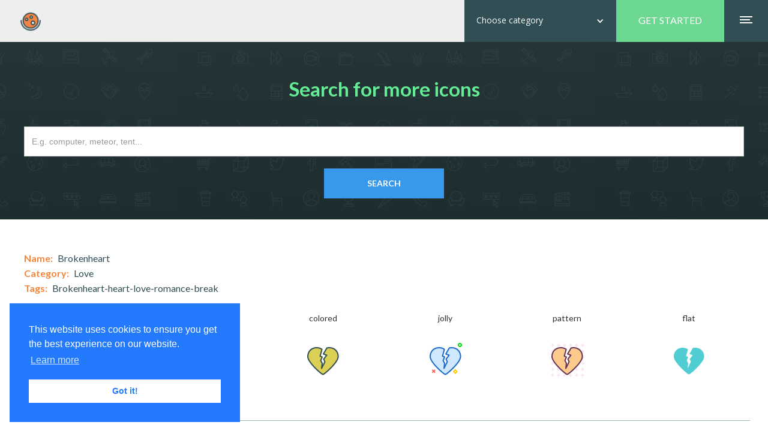

--- FILE ---
content_type: text/html
request_url: https://www.swifticons.com/1iconset/brokenheart
body_size: 6325
content:
<!DOCTYPE html><!-- Last Published: Sat Jul 01 2023 18:17:17 GMT+0000 (Coordinated Universal Time) --><html data-wf-domain="www.swifticons.com" data-wf-page="5c333fd432c1870ffd065362" data-wf-site="566ec0ffdec479521722d676" lang="en" data-wf-collection="5c333fd432c187640a065361" data-wf-item-slug="brokenheart"><head><meta charset="utf-8"/><title>Brokenheart, category: Love</title><meta content="Tags: Brokenheart-heart-love-romance-break" name="description"/><meta content="Brokenheart, category: Love" property="og:title"/><meta content="Category: Love" property="og:description"/><meta content="https://cdn.prod.website-files.com/5c333fd47569f57a0cfe862c/5c811b2f73fc71973d2759af_Brokenheart.png" property="og:image"/><meta content="Brokenheart, category: Love" property="twitter:title"/><meta content="Category: Love" property="twitter:description"/><meta content="https://cdn.prod.website-files.com/5c333fd47569f57a0cfe862c/5c811b2f73fc71973d2759af_Brokenheart.png" property="twitter:image"/><meta property="og:type" content="website"/><meta content="summary_large_image" name="twitter:card"/><meta content="width=device-width, initial-scale=1" name="viewport"/><link href="https://global-uploads.webflow.com/566ec0ffdec479521722d676/css/swifticons20.webflow.47f03c8b1.css" rel="stylesheet" type="text/css"/><link href="https://fonts.googleapis.com" rel="preconnect"/><link href="https://fonts.gstatic.com" rel="preconnect" crossorigin="anonymous"/><script src="https://ajax.googleapis.com/ajax/libs/webfont/1.6.26/webfont.js" type="text/javascript"></script><script type="text/javascript">WebFont.load({  google: {    families: ["Open Sans:300,300italic,400,400italic,600,600italic,700,700italic,800,800italic","Lato:100,100italic,300,300italic,400,400italic,700,700italic,900,900italic"]  }});</script><script type="text/javascript">!function(o,c){var n=c.documentElement,t=" w-mod-";n.className+=t+"js",("ontouchstart"in o||o.DocumentTouch&&c instanceof DocumentTouch)&&(n.className+=t+"touch")}(window,document);</script><link href="https://cdn.prod.website-files.com/566ec0ffdec479521722d676/567a4ff87a8dc58e51870b43_favico.png" rel="shortcut icon" type="image/x-icon"/><link href="https://cdn.prod.website-files.com/566ec0ffdec479521722d676/567a501b7ad7ced421ed23d1_biglogo.png" rel="apple-touch-icon"/><style type="text/css">
  @media screen and (min-width: 1200px) {
    .w-container {
      max-width: 1200px;
    }
  }
</style>


<!-- Google tag (gtag.js) -->
<script async src="https://www.googletagmanager.com/gtag/js?id=G-G2X7EKR370"></script>
<script>
  window.dataLayer = window.dataLayer || [];
  function gtag(){dataLayer.push(arguments);}
  gtag('js', new Date());

  gtag('config', 'G-G2X7EKR370');
</script>


<meta name="baidu-site-verification" content="qOAg9GajXB" />
</head><body><div data-animation="over-right" class="navbar w-nav" data-easing2="ease-in-out" data-easing="ease-in-out" data-collapse="all" role="banner" data-no-scroll="1" data-duration="400" data-doc-height="1"><div class="nav-slide w-clearfix"><div data-ix="slide" class="navbutton w-nav-button"><img src="https://cdn.prod.website-files.com/566ec0ffdec479521722d676/566ec7b19688888806fc85f0_nav-button.png" width="21" alt="" class="hamburger"/></div><a href="#" class="logo-small w-nav-brand"><img src="https://cdn.prod.website-files.com/566ec0ffdec479521722d676/59ed320b9d16950001e2b397_logo_meteor.png" width="36" alt="swifticons-logo" link="&lt;a href=&quot;https://www.swifticons.com&quot;&lt;/a&gt;" class="logo-img"/></a><a href="/get-started" class="download-button w-button">GET STARTED</a><div data-delay="0" data-hover="true" class="categories w-dropdown"><div class="droptoggle w-dropdown-toggle"><div class="droptext">Choose category</div><div class="w-icon-dropdown-toggle"></div></div><nav class="droplist w-dropdown-list"><div class="droprow w-row"><div class="dropcol w-col w-col-6"><a href="/all-icons" class="droplink2 w-dropdown-link">All Icons</a><a href="/gestures-and-arrow-icons" class="droplink w-dropdown-link">Arrows</a><a href="/buildings-home-icons" class="droplink w-dropdown-link">Buildings</a><a href="/marketing-and-business-icons" class="droplink w-dropdown-link">Business</a><a href="/photo-and-camera-icons" class="droplink w-dropdown-link">Camera</a><a href="/character-icons" class="droplink w-dropdown-link">Characters</a><a href="/clothes-and-care-icons" class="droplink w-dropdown-link">Clothes</a><a href="/construction-icons" class="droplink w-dropdown-link">Construction</a><a href="/environment-and-green-energy" class="droplink w-dropdown-link">Environment</a><a href="/fitness-icons" class="droplink w-dropdown-link">Fitness</a><a href="/kitchen-food-icons" class="droplink w-dropdown-link">Food</a><a href="/files-and-format-icons" class="droplink w-dropdown-link">Formats</a><a href="/holidays-and-event-icons" class="droplink w-dropdown-link">Holidays</a></div><div class="dropcol w-col w-col-6"><a href="/household-and-furniture-icons" class="droplink w-dropdown-link">Household</a><a href="/love-icons" class="droplink w-dropdown-link">Love</a><a href="/medical-icons" class="droplink w-dropdown-link">Medical</a><a href="/space-and-science-icons" class="droplink w-dropdown-link">Science</a><a href="/social-media-icons" class="droplink w-dropdown-link">Social Media</a><a href="/software-icons" class="droplink w-dropdown-link">Software</a><a href="/hobbies-sports-icons" class="droplink w-dropdown-link">Sports</a><a href="/gadgets-and-tech-icons" class="droplink w-dropdown-link">Tech</a><a href="/transport-icons" class="droplink w-dropdown-link">Transport</a><a href="/travel-landmarks" class="droplink w-dropdown-link">Travel</a><a href="/interface-icons" class="droplink w-dropdown-link">User Interface</a><a href="/weather-icons" class="droplink w-dropdown-link">Weather</a></div></div></nav></div></div><nav role="navigation" class="nav-menu w-nav-menu"><a href="/" class="slide-logo w-inline-block"></a><a href="/all-icons" class="navlink w-nav-link">All Icons</a><a href="/new-icons" class="navlink w-nav-link">New Icons</a><a href="/free-icons" class="navlink w-nav-link">Free Icons</a><a href="/special" class="navlink special w-nav-link">Special</a><a href="/timeline" class="navlink w-nav-link">Timeline</a><a href="/license" class="navlink w-nav-link">License</a><a href="/contact" class="navlink w-nav-link">Contact</a><a href="/get-started" class="navlink start w-nav-link">GET STARTED - $98</a><a href="http://uisurf.com" target="_blank" class="navlink extern w-nav-link">uiSurf</a><a href="http://imockps.com" target="_blank" class="navlink extern w-nav-link">iMockps</a><a href="https://a.paddle.com/v2/click/21524/8233?link=1206" target="_blank" class="navlink extern w-nav-link">Emojious</a><div class="socials w-clearfix"><a href="https://twitter.com/helloswifticons" target="_blank" class="social w-inline-block"><img src="https://cdn.prod.website-files.com/566ec0ffdec479521722d676/566fcbd6db366ebd4643331f_twitter.png" width="30" alt=""/></a><a href="https://www.facebook.com/Swifticons-807892022669196/" target="_blank" class="social w-inline-block"><img src="https://cdn.prod.website-files.com/566ec0ffdec479521722d676/597f9a6abadb0c000193ebd2_Facebook.png" width="30" alt=""/></a></div><div class="nav-scroll"></div></nav></div><div class="search-section _2"><div class="search-content _2 w-container"><h1 class="h1 search _2">Search for more icons</h1><form action="/search" class="search-box _2 w-form"><input class="search-input _2 w-input" maxlength="256" name="query" placeholder="E.g. computer, meteor, tent..." type="search" id="search"/><input type="submit" class="search-button _2 w-button" value="SEARCH"/></form></div></div><div class="style-display w-container"><div class="icon-details w-clearfix"><div class="icon-name">Name:</div><div class="cms-name">Brokenheart</div></div><div class="icon-details w-clearfix"><div class="icon-name">Category:</div><div class="cms-name">Love</div></div><div class="icon-details w-clearfix"><div class="icon-name">Tags:</div><div class="cms-name">Brokenheart-heart-love-romance-break</div></div><div class="style-col w-row"><div class="w-col w-col-2"><div class="style-txt">outlined</div></div><div class="w-col w-col-2"><div class="style-txt">filled</div></div><div class="w-col w-col-2"><div class="style-txt">colored</div></div><div class="w-col w-col-2"><div class="style-txt">jolly</div></div><div class="w-col w-col-2"><div class="style-txt">pattern</div></div><div class="w-col w-col-2"><div class="style-txt">flat</div></div></div><div class="icon-col w-row"><div class="column-icon w-col w-col-2"><img width="60" height="60" alt="" src="https://cdn.prod.website-files.com/5c333fd47569f57a0cfe862c/5c811b2f73fc71bc562759b0_Brokenheart.png" class="icon-img"/></div><div class="column-icon w-col w-col-2"><img width="60" height="60" alt="" src="https://cdn.prod.website-files.com/5c333fd47569f57a0cfe862c/5c811b2f73fc716bf42759b1_Brokenheart.png" class="icon-img"/></div><div class="column-icon w-col w-col-2"><img width="60" height="60" alt="" src="https://cdn.prod.website-files.com/5c333fd47569f57a0cfe862c/5c811b2f73fc71973d2759af_Brokenheart.png" class="icon-img"/></div><div class="column-icon w-col w-col-2"><img width="60" height="60" alt="" src="https://cdn.prod.website-files.com/5c333fd47569f57a0cfe862c/5c811b2f73fc713b632759ad_Brokenheart.png" class="icon-img"/></div><div class="column-icon w-col w-col-2"><img width="60" height="60" alt="" src="https://cdn.prod.website-files.com/5c333fd47569f57a0cfe862c/5c811b2f73fc71e9f42759ac_Brokenheart.png" class="icon-img"/></div><div class="column-icon w-col w-col-2"><img width="60" height="60" alt="" src="https://cdn.prod.website-files.com/5c333fd47569f57a0cfe862c/5c811b2f73fc71c92e2759ae_Brokenheart.png" class="icon-img"/></div></div></div><div class="cms-other-icons w-container"><div class="w-clearfix"><div class="icon-name">More icons from this category:</div></div><div class="collection-set w-dyn-list"><div role="list" class="collection-list w-dyn-items w-row"><div role="listitem" class="collection-item w-dyn-item w-col w-col-2"><a href="/1iconset/windright" class="link-cms w-inline-block"></a><img width="60" height="60" alt="" src="https://cdn.prod.website-files.com/5c333fd47569f57a0cfe862c/5cbda86f066183d08b1a9a60_Windright.png" class="other-icon"/></div><div role="listitem" class="collection-item w-dyn-item w-col w-col-2"><a href="/1iconset/windleft" class="link-cms w-inline-block"></a><img width="60" height="60" alt="" src="https://cdn.prod.website-files.com/5c333fd47569f57a0cfe862c/5cbda86eef452246539212af_Windleft.png" class="other-icon"/></div><div role="listitem" class="collection-item w-dyn-item w-col w-col-2"><a href="/1iconset/winddirection" class="link-cms w-inline-block"></a><img width="60" height="60" alt="" src="https://cdn.prod.website-files.com/5c333fd47569f57a0cfe862c/5cbda86dfad96cb8329c06c0_Winddirection.png" class="other-icon"/></div><div role="listitem" class="collection-item w-dyn-item w-col w-col-2"><a href="/1iconset/windconditioning" class="link-cms w-inline-block"></a><img width="60" height="60" alt="" src="https://cdn.prod.website-files.com/5c333fd47569f57a0cfe862c/5cbda86b00c3d366375f9e18_Windconditioning.png" class="other-icon"/></div><div role="listitem" class="collection-item w-dyn-item w-col w-col-2"><a href="/1iconset/windcondition" class="link-cms w-inline-block"></a><img width="60" height="60" alt="" src="https://cdn.prod.website-files.com/5c333fd47569f57a0cfe862c/5cbda86a00c3d3a50d5f9e0f_Windcondition.png" class="other-icon"/></div><div role="listitem" class="collection-item w-dyn-item w-col w-col-2"><a href="/1iconset/west" class="link-cms w-inline-block"></a><img width="60" height="60" alt="" src="https://cdn.prod.website-files.com/5c333fd47569f57a0cfe862c/5cbda869e13a03d0c641e8ee_West.png" class="other-icon"/></div><div role="listitem" class="collection-item w-dyn-item w-col w-col-2"><a href="/1iconset/weaksun" class="link-cms w-inline-block"></a><img width="60" height="60" alt="" src="https://cdn.prod.website-files.com/5c333fd47569f57a0cfe862c/5cbda868ef452276f99212a3_Weaksun.png" class="other-icon"/></div><div role="listitem" class="collection-item w-dyn-item w-col w-col-2"><a href="/1iconset/wavesun" class="link-cms w-inline-block"></a><img width="60" height="60" alt="" src="https://cdn.prod.website-files.com/5c333fd47569f57a0cfe862c/5cbda86600c3d35a0e5f9e06_Wavesun.png" class="other-icon"/></div><div role="listitem" class="collection-item w-dyn-item w-col w-col-2"><a href="/1iconset/tunderstorms" class="link-cms w-inline-block"></a><img width="60" height="60" alt="" src="https://cdn.prod.website-files.com/5c333fd47569f57a0cfe862c/5cbda865fad96c2b509c0351_Tunderstorms.png" class="other-icon"/></div><div role="listitem" class="collection-item w-dyn-item w-col w-col-2"><a href="/1iconset/thundercrash" class="link-cms w-inline-block"></a><img width="60" height="60" alt="" src="https://cdn.prod.website-files.com/5c333fd47569f57a0cfe862c/5cbda86493f4d343ee9dc80f_Thundercrash.png" class="other-icon"/></div><div role="listitem" class="collection-item w-dyn-item w-col w-col-2"><a href="/1iconset/thunder" class="link-cms w-inline-block"></a><img width="60" height="60" alt="" src="https://cdn.prod.website-files.com/5c333fd47569f57a0cfe862c/5cbda86306618373c11a9a50_Thunder.png" class="other-icon"/></div><div role="listitem" class="collection-item w-dyn-item w-col w-col-2"><a href="/1iconset/temperature" class="link-cms w-inline-block"></a><img width="60" height="60" alt="" src="https://cdn.prod.website-files.com/5c333fd47569f57a0cfe862c/5cbda862ef45220d01921298_Temperature.png" class="other-icon"/></div><div role="listitem" class="collection-item w-dyn-item w-col w-col-2"><a href="/1iconset/sunup" class="link-cms w-inline-block"></a><img width="60" height="60" alt="" src="https://cdn.prod.website-files.com/5c333fd47569f57a0cfe862c/5cbda860ef4522a5a292128a_Sunup.png" class="other-icon"/></div><div role="listitem" class="collection-item w-dyn-item w-col w-col-2"><a href="/1iconset/sunset" class="link-cms w-inline-block"></a><img width="60" height="60" alt="" src="https://cdn.prod.website-files.com/5c333fd47569f57a0cfe862c/5cbda85ffad96cb87e9c0348_Sunset.png" class="other-icon"/></div><div role="listitem" class="collection-item w-dyn-item w-col w-col-2"><a href="/1iconset/sunrise" class="link-cms w-inline-block"></a><img width="60" height="60" alt="" src="https://cdn.prod.website-files.com/5c333fd47569f57a0cfe862c/5cbda85e066183362d1a9a4b_Sunrise.png" class="other-icon"/></div><div role="listitem" class="collection-item w-dyn-item w-col w-col-2"><a href="/1iconset/sunnybeach" class="link-cms w-inline-block"></a><img width="60" height="60" alt="" src="https://cdn.prod.website-files.com/5c333fd47569f57a0cfe862c/5cbda85cfad96c33179c0340_Sunnybeach.png" class="other-icon"/></div><div role="listitem" class="collection-item w-dyn-item w-col w-col-2"><a href="/1iconset/suneclipse" class="link-cms w-inline-block"></a><img width="60" height="60" alt="" src="https://cdn.prod.website-files.com/5c333fd47569f57a0cfe862c/5cbda85bfad96c6a459c0336_Suneclipse.png" class="other-icon"/></div><div role="listitem" class="collection-item w-dyn-item w-col w-col-2"><a href="/1iconset/sundown" class="link-cms w-inline-block"></a><img width="60" height="60" alt="" src="https://cdn.prod.website-files.com/5c333fd47569f57a0cfe862c/5cbda85afad96c612c9c032d_Sundown.png" class="other-icon"/></div><div role="listitem" class="collection-item w-dyn-item w-col w-col-2"><a href="/1iconset/sun-2" class="link-cms w-inline-block"></a><img width="60" height="60" alt="" src="https://cdn.prod.website-files.com/5c333fd47569f57a0cfe862c/5cbda859ef4522b863921282_Sun.png" class="other-icon"/></div><div role="listitem" class="collection-item w-dyn-item w-col w-col-2"><a href="/1iconset/southwest" class="link-cms w-inline-block"></a><img width="60" height="60" alt="" src="https://cdn.prod.website-files.com/5c333fd47569f57a0cfe862c/5cbda858e13a031b0241e8d8_Southwest.png" class="other-icon"/></div><div role="listitem" class="collection-item w-dyn-item w-col w-col-2"><a href="/1iconset/snowflaking" class="link-cms w-inline-block"></a><img width="60" height="60" alt="" src="https://cdn.prod.website-files.com/5c333fd47569f57a0cfe862c/5cbda857fad96cc22e9c0325_Snowflaking.png" class="other-icon"/></div><div role="listitem" class="collection-item w-dyn-item w-col w-col-2"><a href="/1iconset/snowflake" class="link-cms w-inline-block"></a><img width="60" height="60" alt="" src="https://cdn.prod.website-files.com/5c333fd47569f57a0cfe862c/5cbda855e13a0323b941e8cc_Snowflake.png" class="other-icon"/></div><div role="listitem" class="collection-item w-dyn-item w-col w-col-2"><a href="/1iconset/smoke" class="link-cms w-inline-block"></a><img width="60" height="60" alt="" src="https://cdn.prod.website-files.com/5c333fd47569f57a0cfe862c/5cbda854e13a03023d41e8c4_Smoke.png" class="other-icon"/></div><div role="listitem" class="collection-item w-dyn-item w-col w-col-2"><a href="/1iconset/showers" class="link-cms w-inline-block"></a><img width="60" height="60" alt="" src="https://cdn.prod.website-files.com/5c333fd47569f57a0cfe862c/5cbda85393f4d314179dc807_Showers.png" class="other-icon"/></div><div role="listitem" class="collection-item w-dyn-item w-col w-col-2"><a href="/1iconset/rainsnowing" class="link-cms w-inline-block"></a><img width="60" height="60" alt="" src="https://cdn.prod.website-files.com/5c333fd47569f57a0cfe862c/5cbda851fad96cd4e79c031d_Rainsnowing.png" class="other-icon"/></div><div role="listitem" class="collection-item w-dyn-item w-col w-col-2"><a href="/1iconset/rainsnow" class="link-cms w-inline-block"></a><img width="60" height="60" alt="" src="https://cdn.prod.website-files.com/5c333fd47569f57a0cfe862c/5cbda850fad96c67279c0315_Rainsnow.png" class="other-icon"/></div><div role="listitem" class="collection-item w-dyn-item w-col w-col-2"><a href="/1iconset/rainshowers" class="link-cms w-inline-block"></a><img width="60" height="60" alt="" src="https://cdn.prod.website-files.com/5c333fd47569f57a0cfe862c/5cbda84f06618313ce1a9a38_Rainshowers.png" class="other-icon"/></div><div role="listitem" class="collection-item w-dyn-item w-col w-col-2"><a href="/1iconset/rainpallets" class="link-cms w-inline-block"></a><img width="60" height="60" alt="" src="https://cdn.prod.website-files.com/5c333fd47569f57a0cfe862c/5cbda84def4522fd5692126a_Rainpallets.png" class="other-icon"/></div><div role="listitem" class="collection-item w-dyn-item w-col w-col-2"><a href="/1iconset/raindrops" class="link-cms w-inline-block"></a><img width="60" height="60" alt="" src="https://cdn.prod.website-files.com/5c333fd47569f57a0cfe862c/5cbda84c93f4d3d8f89dc7f7_Raindrops.png" class="other-icon"/></div><div role="listitem" class="collection-item w-dyn-item w-col w-col-2"><a href="/1iconset/rainbow" class="link-cms w-inline-block"></a><img width="60" height="60" alt="" src="https://cdn.prod.website-files.com/5c333fd47569f57a0cfe862c/5cbda84afad96c3fa39c030a_Rainbow.png" class="other-icon"/></div><div role="listitem" class="collection-item w-dyn-item w-col w-col-2"><a href="/1iconset/planets-2" class="link-cms w-inline-block"></a><img width="60" height="60" alt="" src="https://cdn.prod.website-files.com/5c333fd47569f57a0cfe862c/5cbda84900c3d330bc5f9df1_Planets.png" class="other-icon"/></div><div role="listitem" class="collection-item w-dyn-item w-col w-col-2"><a href="/1iconset/nowind" class="link-cms w-inline-block"></a><img width="60" height="60" alt="" src="https://cdn.prod.website-files.com/5c333fd47569f57a0cfe862c/5cbda84893f4d3a38e9dc7ed_Nowind.png" class="other-icon"/></div><div role="listitem" class="collection-item w-dyn-item w-col w-col-2"><a href="/1iconset/noweather" class="link-cms w-inline-block"></a><img width="60" height="60" alt="" src="https://cdn.prod.website-files.com/5c333fd47569f57a0cfe862c/5cbda847e13a03691641e8b6_Noweather.png" class="other-icon"/></div><div role="listitem" class="collection-item w-dyn-item w-col w-col-2"><a href="/1iconset/northwest" class="link-cms w-inline-block"></a><img width="60" height="60" alt="" src="https://cdn.prod.website-files.com/5c333fd47569f57a0cfe862c/5cbda8450661836cb51a9a31_Northwest.png" class="other-icon"/></div><div role="listitem" class="collection-item w-dyn-item w-col w-col-2"><a href="/1iconset/noclouds" class="link-cms w-inline-block"></a><img width="60" height="60" alt="" src="https://cdn.prod.website-files.com/5c333fd47569f57a0cfe862c/5cbda843ef45227ad8921242_Noclouds.png" class="other-icon"/></div><div role="listitem" class="collection-item w-dyn-item w-col w-col-2"><a href="/1iconset/nighthaze" class="link-cms w-inline-block"></a><img width="60" height="60" alt="" src="https://cdn.prod.website-files.com/5c333fd47569f57a0cfe862c/5cbda842066183e90e1a9a27_Nighthaze.png" class="other-icon"/></div><div role="listitem" class="collection-item w-dyn-item w-col w-col-2"><a href="/1iconset/nightfog" class="link-cms w-inline-block"></a><img width="60" height="60" alt="" src="https://cdn.prod.website-files.com/5c333fd47569f57a0cfe862c/5cbda841ef45227007921231_Nightfog.png" class="other-icon"/></div><div role="listitem" class="collection-item w-dyn-item w-col w-col-2"><a href="/1iconset/mountaindanger" class="link-cms w-inline-block"></a><img width="60" height="60" alt="" src="https://cdn.prod.website-files.com/5c333fd47569f57a0cfe862c/5cbda83f06618358c91a9a1b_Mountaindanger.png" class="other-icon"/></div><div role="listitem" class="collection-item w-dyn-item w-col w-col-2"><a href="/1iconset/mostsun" class="link-cms w-inline-block"></a><img width="60" height="60" alt="" src="https://cdn.prod.website-files.com/5c333fd47569f57a0cfe862c/5cbda83e00c3d345055f9d6b_Mostsun.png" class="other-icon"/></div><div role="listitem" class="collection-item w-dyn-item w-col w-col-2"><a href="/1iconset/mostsky" class="link-cms w-inline-block"></a><img width="60" height="60" alt="" src="https://cdn.prod.website-files.com/5c333fd47569f57a0cfe862c/5cbda83dfad96c443f9c02f9_Mostsky.png" class="other-icon"/></div><div role="listitem" class="collection-item w-dyn-item w-col w-col-2"><a href="/1iconset/mostcloudsnight" class="link-cms w-inline-block"></a><img width="60" height="60" alt="" src="https://cdn.prod.website-files.com/5c333fd47569f57a0cfe862c/5cbda83c066183093f1a9a13_Mostcloudsnight.png" class="other-icon"/></div><div role="listitem" class="collection-item w-dyn-item w-col w-col-2"><a href="/1iconset/mostcloudsday" class="link-cms w-inline-block"></a><img width="60" height="60" alt="" src="https://cdn.prod.website-files.com/5c333fd47569f57a0cfe862c/5cbda83be13a03128541e7fb_Mostcloudsday.png" class="other-icon"/></div><div role="listitem" class="collection-item w-dyn-item w-col w-col-2"><a href="/1iconset/moresnow" class="link-cms w-inline-block"></a><img width="60" height="60" alt="" src="https://cdn.prod.website-files.com/5c333fd47569f57a0cfe862c/5cbda83a066183284d1a9a0d_Moresnow.png" class="other-icon"/></div><div role="listitem" class="collection-item w-dyn-item w-col w-col-2"><a href="/1iconset/moonsky" class="link-cms w-inline-block"></a><img width="60" height="60" alt="" src="https://cdn.prod.website-files.com/5c333fd47569f57a0cfe862c/5cbda839fad96c42809c02ef_Moonsky.png" class="other-icon"/></div><div role="listitem" class="collection-item w-dyn-item w-col w-col-2"><a href="/1iconset/mooneclipse" class="link-cms w-inline-block"></a><img width="60" height="60" alt="" src="https://cdn.prod.website-files.com/5c333fd47569f57a0cfe862c/5cbda838fad96c01d29c02e7_Mooneclipse.png" class="other-icon"/></div><div role="listitem" class="collection-item w-dyn-item w-col w-col-2"><a href="/1iconset/lightrain" class="link-cms w-inline-block"></a><img width="60" height="60" alt="" src="https://cdn.prod.website-files.com/5c333fd47569f57a0cfe862c/5cbda836e13a03660041e7e5_Lightrain.png" class="other-icon"/></div><div role="listitem" class="collection-item w-dyn-item w-col w-col-2"><a href="/1iconset/leftdirection" class="link-cms w-inline-block"></a><img width="60" height="60" alt="" src="https://cdn.prod.website-files.com/5c333fd47569f57a0cfe862c/5cbda83500c3d3440a5f9d61_Leftdirection.png" class="other-icon"/></div><div role="listitem" class="collection-item w-dyn-item w-col w-col-2"><a href="/1iconset/largesun" class="link-cms w-inline-block"></a><img width="60" height="60" alt="" src="https://cdn.prod.website-files.com/5c333fd47569f57a0cfe862c/5cbda833fad96c5a3a9c02dd_Largesun.png" class="other-icon"/></div><div role="listitem" class="collection-item w-dyn-item w-col w-col-2"><a href="/1iconset/iceclouds" class="link-cms w-inline-block"></a><img width="60" height="60" alt="" src="https://cdn.prod.website-files.com/5c333fd47569f57a0cfe862c/5cbda832e13a03d8c641e7df_Iceclouds.png" class="other-icon"/></div><div role="listitem" class="collection-item w-dyn-item w-col w-col-2"><a href="/1iconset/hotsun" class="link-cms w-inline-block"></a><img width="60" height="60" alt="" src="https://cdn.prod.website-files.com/5c333fd47569f57a0cfe862c/5cbda83093f4d326b99dc7d7_Hotsun.png" class="other-icon"/></div><div role="listitem" class="collection-item w-dyn-item w-col w-col-2"><a href="/1iconset/hot" class="link-cms w-inline-block"></a><img width="60" height="60" alt="" src="https://cdn.prod.website-files.com/5c333fd47569f57a0cfe862c/5cbda82ffad96c2adc9c02d8_Hot.png" class="other-icon"/></div><div role="listitem" class="collection-item w-dyn-item w-col w-col-2"><a href="/1iconset/heavyrain" class="link-cms w-inline-block"></a><img width="60" height="60" alt="" src="https://cdn.prod.website-files.com/5c333fd47569f57a0cfe862c/5cbda82e93f4d3edf89dc7cf_Heavyrain.png" class="other-icon"/></div><div role="listitem" class="collection-item w-dyn-item w-col w-col-2"><a href="/1iconset/funnel" class="link-cms w-inline-block"></a><img width="60" height="60" alt="" src="https://cdn.prod.website-files.com/5c333fd47569f57a0cfe862c/5cbda82d00c3d33c895f9d55_Funnel.png" class="other-icon"/></div><div role="listitem" class="collection-item w-dyn-item w-col w-col-2"><a href="/1iconset/flooding" class="link-cms w-inline-block"></a><img width="60" height="60" alt="" src="https://cdn.prod.website-files.com/5c333fd47569f57a0cfe862c/5cbda82b06618351ac1a997d_Flooding.png" class="other-icon"/></div><div role="listitem" class="collection-item w-dyn-item w-col w-col-2"><a href="/1iconset/fahrenheit" class="link-cms w-inline-block"></a><img width="60" height="60" alt="" src="https://cdn.prod.website-files.com/5c333fd47569f57a0cfe862c/5cbda82a0661833d4f1a9979_Fahrenheit.png" class="other-icon"/></div><div role="listitem" class="collection-item w-dyn-item w-col w-col-2"><a href="/1iconset/eolian" class="link-cms w-inline-block"></a><img width="60" height="60" alt="" src="https://cdn.prod.website-files.com/5c333fd47569f57a0cfe862c/5cbda82893f4d382bc9dc7bf_Eolian.png" class="other-icon"/></div><div role="listitem" class="collection-item w-dyn-item w-col w-col-2"><a href="/1iconset/earthquake" class="link-cms w-inline-block"></a><img width="60" height="60" alt="" src="https://cdn.prod.website-files.com/5c333fd47569f57a0cfe862c/5cbda82600c3d34bae5f9d47_Earthquake.png" class="other-icon"/></div><div role="listitem" class="collection-item w-dyn-item w-col w-col-2"><a href="/1iconset/dust" class="link-cms w-inline-block"></a><img width="60" height="60" alt="" src="https://cdn.prod.website-files.com/5c333fd47569f57a0cfe862c/5cbda82493f4d38c5b9dc7b4_Dust.png" class="other-icon"/></div><div role="listitem" class="collection-item w-dyn-item w-col w-col-2"><a href="/1iconset/drops-2" class="link-cms w-inline-block"></a><img width="60" height="60" alt="" src="https://cdn.prod.website-files.com/5c333fd47569f57a0cfe862c/5cbda823066183eb541a996e_Drops.png" class="other-icon"/></div><div role="listitem" class="collection-item w-dyn-item w-col w-col-2"><a href="/1iconset/daynight" class="link-cms w-inline-block"></a><img width="60" height="60" alt="" src="https://cdn.prod.website-files.com/5c333fd47569f57a0cfe862c/5cbda822fad96c33a49c02be_Daynight.png" class="other-icon"/></div><div role="listitem" class="collection-item w-dyn-item w-col w-col-2"><a href="/1iconset/dayhaze" class="link-cms w-inline-block"></a><img width="60" height="60" alt="" src="https://cdn.prod.website-files.com/5c333fd47569f57a0cfe862c/5cbda82100c3d39e845f9d3c_Dayhaze.png" class="other-icon"/></div><div role="listitem" class="collection-item w-dyn-item w-col w-col-2"><a href="/1iconset/dayfog" class="link-cms w-inline-block"></a><img width="60" height="60" alt="" src="https://cdn.prod.website-files.com/5c333fd47569f57a0cfe862c/5cbda81f066183c2121a9966_Dayfog.png" class="other-icon"/></div><div role="listitem" class="collection-item w-dyn-item w-col w-col-2"><a href="/1iconset/day" class="link-cms w-inline-block"></a><img width="60" height="60" alt="" src="https://cdn.prod.website-files.com/5c333fd47569f57a0cfe862c/5cbda81eef45223a4c9211ec_Day.png" class="other-icon"/></div><div role="listitem" class="collection-item w-dyn-item w-col w-col-2"><a href="/1iconset/conditioner" class="link-cms w-inline-block"></a><img width="60" height="60" alt="" src="https://cdn.prod.website-files.com/5c333fd47569f57a0cfe862c/5cbda81dfad96c85d49c02b8_Conditioner.png" class="other-icon"/></div><div role="listitem" class="collection-item w-dyn-item w-col w-col-2"><a href="/1iconset/coldnight" class="link-cms w-inline-block"></a><img width="60" height="60" alt="" src="https://cdn.prod.website-files.com/5c333fd47569f57a0cfe862c/5cbda81cfad96ce0729c02ad_Coldnight.png" class="other-icon"/></div><div role="listitem" class="collection-item w-dyn-item w-col w-col-2"><a href="/1iconset/cold" class="link-cms w-inline-block"></a><img width="60" height="60" alt="" src="https://cdn.prod.website-files.com/5c333fd47569f57a0cfe862c/5cbda81aef45228b129211e5_Cold.png" class="other-icon"/></div><div role="listitem" class="collection-item w-dyn-item w-col w-col-2"><a href="/1iconset/cloudwind" class="link-cms w-inline-block"></a><img width="60" height="60" alt="" src="https://cdn.prod.website-files.com/5c333fd47569f57a0cfe862c/5cbda81993f4d3860f9dc79d_Cloudwind.png" class="other-icon"/></div><div role="listitem" class="collection-item w-dyn-item w-col w-col-2"><a href="/1iconset/cloudsun" class="link-cms w-inline-block"></a><img width="60" height="60" alt="" src="https://cdn.prod.website-files.com/5c333fd47569f57a0cfe862c/5cbda8180661831dd51a9952_Cloudsun.png" class="other-icon"/></div><div role="listitem" class="collection-item w-dyn-item w-col w-col-2"><a href="/1iconset/cloudsrainbow" class="link-cms w-inline-block"></a><img width="60" height="60" alt="" src="https://cdn.prod.website-files.com/5c333fd47569f57a0cfe862c/5cbda816ef45220ad39211d0_Cloudsrainbow.png" class="other-icon"/></div><div role="listitem" class="collection-item w-dyn-item w-col w-col-2"><a href="/1iconset/clouds" class="link-cms w-inline-block"></a><img width="60" height="60" alt="" src="https://cdn.prod.website-files.com/5c333fd47569f57a0cfe862c/5cbda815ef4522175d9211c9_Clouds.png" class="other-icon"/></div><div role="listitem" class="collection-item w-dyn-item w-col w-col-2"><a href="/1iconset/cloudmoon" class="link-cms w-inline-block"></a><img width="60" height="60" alt="" src="https://cdn.prod.website-files.com/5c333fd47569f57a0cfe862c/5cbda8130661831a8a1a9947_Cloudmoon.png" class="other-icon"/></div><div role="listitem" class="collection-item w-dyn-item w-col w-col-2"><a href="/1iconset/cloudfakel" class="link-cms w-inline-block"></a><img width="60" height="60" alt="" src="https://cdn.prod.website-files.com/5c333fd47569f57a0cfe862c/5cbda81200c3d339425f9d34_Cloudfakel.png" class="other-icon"/></div><div role="listitem" class="collection-item w-dyn-item w-col w-col-2"><a href="/1iconset/clouddrop" class="link-cms w-inline-block"></a><img width="60" height="60" alt="" src="https://cdn.prod.website-files.com/5c333fd47569f57a0cfe862c/5cbda810ef452223819211bb_Clouddrop.png" class="other-icon"/></div><div role="listitem" class="collection-item w-dyn-item w-col w-col-2"><a href="/1iconset/cloudcancel" class="link-cms w-inline-block"></a><img width="60" height="60" alt="" src="https://cdn.prod.website-files.com/5c333fd47569f57a0cfe862c/5cbda80f00c3d36a325f9d29_Cloudcancel.png" class="other-icon"/></div><div role="listitem" class="collection-item w-dyn-item w-col w-col-2"><a href="/1iconset/celsius" class="link-cms w-inline-block"></a><img width="60" height="60" alt="" src="https://cdn.prod.website-files.com/5c333fd47569f57a0cfe862c/5cbda80e066183358b1a9939_Celsius.png" class="other-icon"/></div><div role="listitem" class="collection-item w-dyn-item w-col w-col-2"><a href="/1iconset/bombfield" class="link-cms w-inline-block"></a><img width="60" height="60" alt="" src="https://cdn.prod.website-files.com/5c333fd47569f57a0cfe862c/5cbda80de13a03345741e7bc_Bombfield.png" class="other-icon"/></div><div role="listitem" class="collection-item w-dyn-item w-col w-col-2"><a href="/1iconset/blizzard" class="link-cms w-inline-block"></a><img width="60" height="60" alt="" src="https://cdn.prod.website-files.com/5c333fd47569f57a0cfe862c/5cbda80c93f4d308fe9dc78f_Blizzard.png" class="other-icon"/></div><div role="listitem" class="collection-item w-dyn-item w-col w-col-2"><a href="/1iconset/bigthunderstorm" class="link-cms w-inline-block"></a><img width="60" height="60" alt="" src="https://cdn.prod.website-files.com/5c333fd47569f57a0cfe862c/5cbda80aef452221ef9211aa_Bigthunderstorm.png" class="other-icon"/></div><div role="listitem" class="collection-item w-dyn-item w-col w-col-2"><a href="/1iconset/bigsun" class="link-cms w-inline-block"></a><img width="60" height="60" alt="" src="https://cdn.prod.website-files.com/5c333fd47569f57a0cfe862c/5cbda808fad96c49039c0298_Bigsun.png" class="other-icon"/></div><div role="listitem" class="collection-item w-dyn-item w-col w-col-2"><a href="/1iconset/bigmoon" class="link-cms w-inline-block"></a><img width="60" height="60" alt="" src="https://cdn.prod.website-files.com/5c333fd47569f57a0cfe862c/5cbda80700c3d399045f9d1f_Bigmoon.png" class="other-icon"/></div><div role="listitem" class="collection-item w-dyn-item w-col w-col-2"><a href="/1iconset/avalanche" class="link-cms w-inline-block"></a><img width="60" height="60" alt="" src="https://cdn.prod.website-files.com/5c333fd47569f57a0cfe862c/5cbda806ef4522067d92119f_Avalanche.png" class="other-icon"/></div><div role="listitem" class="collection-item w-dyn-item w-col w-col-2"><a href="/1iconset/alldirectionswind" class="link-cms w-inline-block"></a><img width="60" height="60" alt="" src="https://cdn.prod.website-files.com/5c333fd47569f57a0cfe862c/5cbda80593f4d38b489dc78a_Alldirectionswind.png" class="other-icon"/></div><div role="listitem" class="collection-item w-dyn-item w-col w-col-2"><a href="/1iconset/airintake" class="link-cms w-inline-block"></a><img width="60" height="60" alt="" src="https://cdn.prod.website-files.com/5c333fd47569f57a0cfe862c/5cbda804ef4522817592119b_Alldirection.png" class="other-icon"/></div><div role="listitem" class="collection-item w-dyn-item w-col w-col-2"><a href="/1iconset/airflow" class="link-cms w-inline-block"></a><img width="60" height="60" alt="" src="https://cdn.prod.website-files.com/5c333fd47569f57a0cfe862c/5cbda802e13a0395ab41e7b4_Airintake.png" class="other-icon"/></div><div role="listitem" class="collection-item w-dyn-item w-col w-col-2"><a href="/1iconset/airconditionon" class="link-cms w-inline-block"></a><img width="60" height="60" alt="" src="https://cdn.prod.website-files.com/5c333fd47569f57a0cfe862c/5cbda801fad96ca9009c028e_Airflow.png" class="other-icon"/></div><div role="listitem" class="collection-item w-dyn-item w-col w-col-2"><a href="/1iconset/airconditionoff" class="link-cms w-inline-block"></a><img width="60" height="60" alt="" src="https://cdn.prod.website-files.com/5c333fd47569f57a0cfe862c/5cbda80006618393e41a9919_AirconditionON.png" class="other-icon"/></div><div role="listitem" class="collection-item w-dyn-item w-col w-col-2"><a href="/1iconset/airconditioning" class="link-cms w-inline-block"></a><img width="60" height="60" alt="" src="https://cdn.prod.website-files.com/5c333fd47569f57a0cfe862c/5cbda7fefad96c81e39c027d_AirconditionOFF.png" class="other-icon"/></div><div role="listitem" class="collection-item w-dyn-item w-col w-col-2"><a href="/1iconset/alldirection" class="link-cms w-inline-block"></a><img width="60" height="60" alt="" src="https://cdn.prod.website-files.com/5c333fd47569f57a0cfe862c/5cbda7fde13a03411441e79d_Airconditioning.png" class="other-icon"/></div><div role="listitem" class="collection-item w-dyn-item w-col w-col-2"><a href="/1iconset/whitehouse" class="link-cms w-inline-block"></a><img width="60" height="60" alt="" src="https://cdn.prod.website-files.com/5c333fd47569f57a0cfe862c/5cbda766066183f4331a97e3_Whitehouse.png" class="other-icon"/></div><div role="listitem" class="collection-item w-dyn-item w-col w-col-2"><a href="/1iconset/weddingbed" class="link-cms w-inline-block"></a><img width="60" height="60" alt="" src="https://cdn.prod.website-files.com/5c333fd47569f57a0cfe862c/5cbda76593f4d3511e9dc6b6_Weddingbed.png" class="other-icon"/></div><div role="listitem" class="collection-item w-dyn-item w-col w-col-2"><a href="/1iconset/uspass" class="link-cms w-inline-block"></a><img width="60" height="60" alt="" src="https://cdn.prod.website-files.com/5c333fd47569f57a0cfe862c/5cbda76393f4d3b64e9dc6ad_USpass.png" class="other-icon"/></div><div role="listitem" class="collection-item w-dyn-item w-col w-col-2"><a href="/1iconset/umbrella-2" class="link-cms w-inline-block"></a><img width="60" height="60" alt="" src="https://cdn.prod.website-files.com/5c333fd47569f57a0cfe862c/5cbda762066183fcd51a97d8_Umbrella.png" class="other-icon"/></div><div role="listitem" class="collection-item w-dyn-item w-col w-col-2"><a href="/1iconset/ukpass" class="link-cms w-inline-block"></a><img width="60" height="60" alt="" src="https://cdn.prod.website-files.com/5c333fd47569f57a0cfe862c/5cbda76193f4d377019dc6a4_UKPass.png" class="other-icon"/></div><div role="listitem" class="collection-item w-dyn-item w-col w-col-2"><a href="/1iconset/twintowers" class="link-cms w-inline-block"></a><img width="60" height="60" alt="" src="https://cdn.prod.website-files.com/5c333fd47569f57a0cfe862c/5cbda75fe13a03dfbb41e714_Twintowers.png" class="other-icon"/></div><div role="listitem" class="collection-item w-dyn-item w-col w-col-2"><a href="/1iconset/tvg" class="link-cms w-inline-block"></a><img width="60" height="60" alt="" src="https://cdn.prod.website-files.com/5c333fd47569f57a0cfe862c/5cbda75e066183d5e81a97ce_TVG.png" class="other-icon"/></div><div role="listitem" class="collection-item w-dyn-item w-col w-col-2"><a href="/1iconset/troller2" class="link-cms w-inline-block"></a><img width="60" height="60" alt="" src="https://cdn.prod.website-files.com/5c333fd47569f57a0cfe862c/5cbda75cfad96c60eb9c01d4_Troller2.png" class="other-icon"/></div><div role="listitem" class="collection-item w-dyn-item w-col w-col-2"><a href="/1iconset/troller" class="link-cms w-inline-block"></a><img width="60" height="60" alt="" src="https://cdn.prod.website-files.com/5c333fd47569f57a0cfe862c/5cbda75b06618329411a97cb_Troller.png" class="other-icon"/></div><div role="listitem" class="collection-item w-dyn-item w-col w-col-2"><a href="/1iconset/tower-2" class="link-cms w-inline-block"></a><img width="60" height="60" alt="" src="https://cdn.prod.website-files.com/5c333fd47569f57a0cfe862c/5cbda759fad96c699a9c01cc_Tower.png" class="other-icon"/></div><div role="listitem" class="collection-item w-dyn-item w-col w-col-2"><a href="/1iconset/ticket" class="link-cms w-inline-block"></a><img width="60" height="60" alt="" src="https://cdn.prod.website-files.com/5c333fd47569f57a0cfe862c/5cbda758066183b7f21a97c2_Ticket.png" class="other-icon"/></div><div role="listitem" class="collection-item w-dyn-item w-col w-col-2"><a href="/1iconset/templestairs" class="link-cms w-inline-block"></a><img width="60" height="60" alt="" src="https://cdn.prod.website-files.com/5c333fd47569f57a0cfe862c/5cbda75793f4d3a88e9dc690_Templestairs.png" class="other-icon"/></div></div></div></div><div class="copyright w-container"><div class="copyline">© 2015-2018 Swifticons - A product by <a href="http://uisurf.com" target="_blank" class="link-2">uiSurf</a>. Made with care.<br/><br/><a href="/privacy-policy" class="link-2 link-4">Privacy Policy</a></div></div><script src="https://d3e54v103j8qbb.cloudfront.net/js/jquery-3.5.1.min.dc5e7f18c8.js?site=566ec0ffdec479521722d676" type="text/javascript" integrity="sha256-9/aliU8dGd2tb6OSsuzixeV4y/faTqgFtohetphbbj0=" crossorigin="anonymous"></script><script src="https://global-uploads.webflow.com/566ec0ffdec479521722d676/js/webflow.1faa7df3f.js" type="text/javascript"></script><script src="https://cdn.paddle.com/paddle/paddle.js"></script>
<script type="text/javascript">
Paddle.Setup({
	vendor: 8233
});
</script>

<!-- Hotjar Tracking Code for https://www.swifticons.com -->
<script>
    (function(h,o,t,j,a,r){
        h.hj=h.hj||function(){(h.hj.q=h.hj.q||[]).push(arguments)};
        h._hjSettings={hjid:766721,hjsv:6};
        a=o.getElementsByTagName('head')[0];
        r=o.createElement('script');r.async=1;
        r.src=t+h._hjSettings.hjid+j+h._hjSettings.hjsv;
        a.appendChild(r);
    })(window,document,'https://static.hotjar.com/c/hotjar-','.js?sv=');
</script>

<!-- Cookie Consent-->

<link rel="stylesheet" type="text/css" href="//cdnjs.cloudflare.com/ajax/libs/cookieconsent2/3.0.3/cookieconsent.min.css" />
<script src="//cdnjs.cloudflare.com/ajax/libs/cookieconsent2/3.0.3/cookieconsent.min.js"></script>
<script>
window.addEventListener("load", function(){
window.cookieconsent.initialise({
  "palette": {
    "popup": {
      "background": "#237afc"
    },
    "button": {
      "background": "#fff",
      "text": "#237afc"
    }
  },
  "position": "bottom-left",
  "content": {
    "href": "https://www.swifticons.com/privacy-policy"
  }
})});
</script>


<meta name="verifyownership" content="1ef3d4e679e24270bf57899da5ad016c" /></body></html>

--- FILE ---
content_type: text/css
request_url: https://global-uploads.webflow.com/566ec0ffdec479521722d676/css/swifticons20.webflow.47f03c8b1.css
body_size: 23316
content:
html {
  -ms-text-size-adjust: 100%;
  -webkit-text-size-adjust: 100%;
  font-family: sans-serif;
}

body {
  margin: 0;
}

article, aside, details, figcaption, figure, footer, header, hgroup, main, menu, nav, section, summary {
  display: block;
}

audio, canvas, progress, video {
  vertical-align: baseline;
  display: inline-block;
}

audio:not([controls]) {
  height: 0;
  display: none;
}

[hidden], template {
  display: none;
}

a {
  background-color: rgba(0, 0, 0, 0);
}

a:active, a:hover {
  outline: 0;
}

abbr[title] {
  border-bottom: 1px dotted;
}

b, strong {
  font-weight: bold;
}

dfn {
  font-style: italic;
}

h1 {
  margin: .67em 0;
  font-size: 2em;
}

mark {
  color: #000;
  background: #ff0;
}

small {
  font-size: 80%;
}

sub, sup {
  vertical-align: baseline;
  font-size: 75%;
  line-height: 0;
  position: relative;
}

sup {
  top: -.5em;
}

sub {
  bottom: -.25em;
}

img {
  border: 0;
}

svg:not(:root) {
  overflow: hidden;
}

figure {
  margin: 1em 40px;
}

hr {
  box-sizing: content-box;
  height: 0;
}

pre {
  overflow: auto;
}

code, kbd, pre, samp {
  font-family: monospace;
  font-size: 1em;
}

button, input, optgroup, select, textarea {
  color: inherit;
  font: inherit;
  margin: 0;
}

button {
  overflow: visible;
}

button, select {
  text-transform: none;
}

button, html input[type="button"], input[type="reset"] {
  -webkit-appearance: button;
  cursor: pointer;
}

button[disabled], html input[disabled] {
  cursor: default;
}

button::-moz-focus-inner, input::-moz-focus-inner {
  border: 0;
  padding: 0;
}

input {
  line-height: normal;
}

input[type="checkbox"], input[type="radio"] {
  box-sizing: border-box;
  padding: 0;
}

input[type="number"]::-webkit-inner-spin-button, input[type="number"]::-webkit-outer-spin-button {
  height: auto;
}

input[type="search"] {
  -webkit-appearance: none;
}

input[type="search"]::-webkit-search-cancel-button, input[type="search"]::-webkit-search-decoration {
  -webkit-appearance: none;
}

fieldset {
  border: 1px solid silver;
  margin: 0 2px;
  padding: .35em .625em .75em;
}

legend {
  border: 0;
  padding: 0;
}

textarea {
  overflow: auto;
}

optgroup {
  font-weight: bold;
}

table {
  border-collapse: collapse;
  border-spacing: 0;
}

td, th {
  padding: 0;
}

@font-face {
  font-family: webflow-icons;
  src: url("[data-uri]") format("truetype");
  font-weight: normal;
  font-style: normal;
}

[class^="w-icon-"], [class*=" w-icon-"] {
  speak: none;
  font-variant: normal;
  text-transform: none;
  -webkit-font-smoothing: antialiased;
  -moz-osx-font-smoothing: grayscale;
  font-style: normal;
  font-weight: normal;
  line-height: 1;
  font-family: webflow-icons !important;
}

.w-icon-slider-right:before {
  content: "";
}

.w-icon-slider-left:before {
  content: "";
}

.w-icon-nav-menu:before {
  content: "";
}

.w-icon-arrow-down:before, .w-icon-dropdown-toggle:before {
  content: "";
}

.w-icon-file-upload-remove:before {
  content: "";
}

.w-icon-file-upload-icon:before {
  content: "";
}

* {
  box-sizing: border-box;
}

html {
  height: 100%;
}

body {
  min-height: 100%;
  color: #333;
  background-color: #fff;
  margin: 0;
  font-family: Arial, sans-serif;
  font-size: 14px;
  line-height: 20px;
}

img {
  max-width: 100%;
  vertical-align: middle;
  display: inline-block;
}

html.w-mod-touch * {
  background-attachment: scroll !important;
}

.w-block {
  display: block;
}

.w-inline-block {
  max-width: 100%;
  display: inline-block;
}

.w-clearfix:before, .w-clearfix:after {
  content: " ";
  grid-area: 1 / 1 / 2 / 2;
  display: table;
}

.w-clearfix:after {
  clear: both;
}

.w-hidden {
  display: none;
}

.w-button {
  color: #fff;
  line-height: inherit;
  cursor: pointer;
  background-color: #3898ec;
  border: 0;
  border-radius: 0;
  padding: 9px 15px;
  text-decoration: none;
  display: inline-block;
}

input.w-button {
  -webkit-appearance: button;
}

html[data-w-dynpage] [data-w-cloak] {
  color: rgba(0, 0, 0, 0) !important;
}

.w-webflow-badge, .w-webflow-badge * {
  z-index: auto;
  visibility: visible;
  box-sizing: border-box;
  width: auto;
  height: auto;
  max-height: none;
  max-width: none;
  min-height: 0;
  min-width: 0;
  float: none;
  clear: none;
  box-shadow: none;
  opacity: 1;
  direction: ltr;
  font-family: inherit;
  font-weight: inherit;
  color: inherit;
  font-size: inherit;
  line-height: inherit;
  font-style: inherit;
  font-variant: inherit;
  text-align: inherit;
  letter-spacing: inherit;
  -webkit-text-decoration: inherit;
  text-decoration: inherit;
  text-indent: 0;
  text-transform: inherit;
  text-shadow: none;
  font-smoothing: auto;
  vertical-align: baseline;
  cursor: inherit;
  white-space: inherit;
  word-break: normal;
  word-spacing: normal;
  word-wrap: normal;
  background: none;
  border: 0 rgba(0, 0, 0, 0);
  border-radius: 0;
  margin: 0;
  padding: 0;
  list-style-type: disc;
  transition: none;
  display: block;
  position: static;
  top: auto;
  bottom: auto;
  left: auto;
  right: auto;
  overflow: visible;
  transform: none;
}

.w-webflow-badge {
  white-space: nowrap;
  cursor: pointer;
  box-shadow: 0 0 0 1px rgba(0, 0, 0, .1), 0 1px 3px rgba(0, 0, 0, .1);
  visibility: visible !important;
  z-index: 2147483647 !important;
  color: #aaadb0 !important;
  opacity: 1 !important;
  width: auto !important;
  height: auto !important;
  background-color: #fff !important;
  border-radius: 3px !important;
  margin: 0 !important;
  padding: 6px 8px 6px 6px !important;
  font-size: 12px !important;
  line-height: 14px !important;
  text-decoration: none !important;
  display: inline-block !important;
  position: fixed !important;
  top: auto !important;
  bottom: 12px !important;
  left: auto !important;
  right: 12px !important;
  overflow: visible !important;
  transform: none !important;
}

.w-webflow-badge > img {
  visibility: visible !important;
  opacity: 1 !important;
  vertical-align: middle !important;
  display: inline-block !important;
}

h1, h2, h3, h4, h5, h6 {
  margin-bottom: 10px;
  font-weight: bold;
}

h1 {
  margin-top: 20px;
  font-size: 38px;
  line-height: 44px;
}

h2 {
  margin-top: 20px;
  font-size: 32px;
  line-height: 36px;
}

h3 {
  margin-top: 20px;
  font-size: 24px;
  line-height: 30px;
}

h4 {
  margin-top: 10px;
  font-size: 18px;
  line-height: 24px;
}

h5 {
  margin-top: 10px;
  font-size: 14px;
  line-height: 20px;
}

h6 {
  margin-top: 10px;
  font-size: 12px;
  line-height: 18px;
}

p {
  margin-top: 0;
  margin-bottom: 10px;
}

blockquote {
  border-left: 5px solid #e2e2e2;
  margin: 0 0 10px;
  padding: 10px 20px;
  font-size: 18px;
  line-height: 22px;
}

figure {
  margin: 0 0 10px;
}

figcaption {
  text-align: center;
  margin-top: 5px;
}

ul, ol {
  margin-top: 0;
  margin-bottom: 10px;
  padding-left: 40px;
}

.w-list-unstyled {
  padding-left: 0;
  list-style: none;
}

.w-embed:before, .w-embed:after {
  content: " ";
  grid-area: 1 / 1 / 2 / 2;
  display: table;
}

.w-embed:after {
  clear: both;
}

.w-video {
  width: 100%;
  padding: 0;
  position: relative;
}

.w-video iframe, .w-video object, .w-video embed {
  width: 100%;
  height: 100%;
  border: none;
  position: absolute;
  top: 0;
  left: 0;
}

fieldset {
  border: 0;
  margin: 0;
  padding: 0;
}

button, [type="button"], [type="reset"] {
  cursor: pointer;
  -webkit-appearance: button;
  border: 0;
}

.w-form {
  margin: 0 0 15px;
}

.w-form-done {
  text-align: center;
  background-color: #ddd;
  padding: 20px;
  display: none;
}

.w-form-fail {
  background-color: #ffdede;
  margin-top: 10px;
  padding: 10px;
  display: none;
}

label {
  margin-bottom: 5px;
  font-weight: bold;
  display: block;
}

.w-input, .w-select {
  width: 100%;
  height: 38px;
  color: #333;
  vertical-align: middle;
  background-color: #fff;
  border: 1px solid #ccc;
  margin-bottom: 10px;
  padding: 8px 12px;
  font-size: 14px;
  line-height: 1.42857;
  display: block;
}

.w-input:-moz-placeholder, .w-select:-moz-placeholder {
  color: #999;
}

.w-input::-moz-placeholder, .w-select::-moz-placeholder {
  color: #999;
  opacity: 1;
}

.w-input::-webkit-input-placeholder, .w-select::-webkit-input-placeholder {
  color: #999;
}

.w-input:focus, .w-select:focus {
  border-color: #3898ec;
  outline: 0;
}

.w-input[disabled], .w-select[disabled], .w-input[readonly], .w-select[readonly], fieldset[disabled] .w-input, fieldset[disabled] .w-select {
  cursor: not-allowed;
}

.w-input[disabled]:not(.w-input-disabled), .w-select[disabled]:not(.w-input-disabled), .w-input[readonly], .w-select[readonly], fieldset[disabled]:not(.w-input-disabled) .w-input, fieldset[disabled]:not(.w-input-disabled) .w-select {
  background-color: #eee;
}

textarea.w-input, textarea.w-select {
  height: auto;
}

.w-select {
  background-color: #f3f3f3;
}

.w-select[multiple] {
  height: auto;
}

.w-form-label {
  cursor: pointer;
  margin-bottom: 0;
  font-weight: normal;
  display: inline-block;
}

.w-radio {
  margin-bottom: 5px;
  padding-left: 20px;
  display: block;
}

.w-radio:before, .w-radio:after {
  content: " ";
  grid-area: 1 / 1 / 2 / 2;
  display: table;
}

.w-radio:after {
  clear: both;
}

.w-radio-input {
  float: left;
  margin: 3px 0 0 -20px;
  line-height: normal;
}

.w-file-upload {
  margin-bottom: 10px;
  display: block;
}

.w-file-upload-input {
  width: .1px;
  height: .1px;
  opacity: 0;
  z-index: -100;
  position: absolute;
  overflow: hidden;
}

.w-file-upload-default, .w-file-upload-uploading, .w-file-upload-success {
  color: #333;
  display: inline-block;
}

.w-file-upload-error {
  margin-top: 10px;
  display: block;
}

.w-file-upload-default.w-hidden, .w-file-upload-uploading.w-hidden, .w-file-upload-error.w-hidden, .w-file-upload-success.w-hidden {
  display: none;
}

.w-file-upload-uploading-btn {
  cursor: pointer;
  background-color: #fafafa;
  border: 1px solid #ccc;
  margin: 0;
  padding: 8px 12px;
  font-size: 14px;
  font-weight: normal;
  display: flex;
}

.w-file-upload-file {
  background-color: #fafafa;
  border: 1px solid #ccc;
  flex-grow: 1;
  justify-content: space-between;
  margin: 0;
  padding: 8px 9px 8px 11px;
  display: flex;
}

.w-file-upload-file-name {
  font-size: 14px;
  font-weight: normal;
  display: block;
}

.w-file-remove-link {
  width: auto;
  height: auto;
  cursor: pointer;
  margin-top: 3px;
  margin-left: 10px;
  padding: 3px;
  display: block;
}

.w-icon-file-upload-remove {
  margin: auto;
  font-size: 10px;
}

.w-file-upload-error-msg {
  color: #ea384c;
  padding: 2px 0;
  display: inline-block;
}

.w-file-upload-info {
  padding: 0 12px;
  line-height: 38px;
  display: inline-block;
}

.w-file-upload-label {
  cursor: pointer;
  background-color: #fafafa;
  border: 1px solid #ccc;
  margin: 0;
  padding: 8px 12px;
  font-size: 14px;
  font-weight: normal;
  display: inline-block;
}

.w-icon-file-upload-icon, .w-icon-file-upload-uploading {
  width: 20px;
  margin-right: 8px;
  display: inline-block;
}

.w-icon-file-upload-uploading {
  height: 20px;
}

.w-container {
  max-width: 940px;
  margin-left: auto;
  margin-right: auto;
}

.w-container:before, .w-container:after {
  content: " ";
  grid-area: 1 / 1 / 2 / 2;
  display: table;
}

.w-container:after {
  clear: both;
}

.w-container .w-row {
  margin-left: -10px;
  margin-right: -10px;
}

.w-row:before, .w-row:after {
  content: " ";
  grid-area: 1 / 1 / 2 / 2;
  display: table;
}

.w-row:after {
  clear: both;
}

.w-row .w-row {
  margin-left: 0;
  margin-right: 0;
}

.w-col {
  float: left;
  width: 100%;
  min-height: 1px;
  padding-left: 10px;
  padding-right: 10px;
  position: relative;
}

.w-col .w-col {
  padding-left: 0;
  padding-right: 0;
}

.w-col-1 {
  width: 8.33333%;
}

.w-col-2 {
  width: 16.6667%;
}

.w-col-3 {
  width: 25%;
}

.w-col-4 {
  width: 33.3333%;
}

.w-col-5 {
  width: 41.6667%;
}

.w-col-6 {
  width: 50%;
}

.w-col-7 {
  width: 58.3333%;
}

.w-col-8 {
  width: 66.6667%;
}

.w-col-9 {
  width: 75%;
}

.w-col-10 {
  width: 83.3333%;
}

.w-col-11 {
  width: 91.6667%;
}

.w-col-12 {
  width: 100%;
}

.w-hidden-main {
  display: none !important;
}

@media screen and (max-width: 991px) {
  .w-container {
    max-width: 728px;
  }

  .w-hidden-main {
    display: inherit !important;
  }

  .w-hidden-medium {
    display: none !important;
  }

  .w-col-medium-1 {
    width: 8.33333%;
  }

  .w-col-medium-2 {
    width: 16.6667%;
  }

  .w-col-medium-3 {
    width: 25%;
  }

  .w-col-medium-4 {
    width: 33.3333%;
  }

  .w-col-medium-5 {
    width: 41.6667%;
  }

  .w-col-medium-6 {
    width: 50%;
  }

  .w-col-medium-7 {
    width: 58.3333%;
  }

  .w-col-medium-8 {
    width: 66.6667%;
  }

  .w-col-medium-9 {
    width: 75%;
  }

  .w-col-medium-10 {
    width: 83.3333%;
  }

  .w-col-medium-11 {
    width: 91.6667%;
  }

  .w-col-medium-12 {
    width: 100%;
  }

  .w-col-stack {
    width: 100%;
    left: auto;
    right: auto;
  }
}

@media screen and (max-width: 767px) {
  .w-hidden-main, .w-hidden-medium {
    display: inherit !important;
  }

  .w-hidden-small {
    display: none !important;
  }

  .w-row, .w-container .w-row {
    margin-left: 0;
    margin-right: 0;
  }

  .w-col {
    width: 100%;
    left: auto;
    right: auto;
  }

  .w-col-small-1 {
    width: 8.33333%;
  }

  .w-col-small-2 {
    width: 16.6667%;
  }

  .w-col-small-3 {
    width: 25%;
  }

  .w-col-small-4 {
    width: 33.3333%;
  }

  .w-col-small-5 {
    width: 41.6667%;
  }

  .w-col-small-6 {
    width: 50%;
  }

  .w-col-small-7 {
    width: 58.3333%;
  }

  .w-col-small-8 {
    width: 66.6667%;
  }

  .w-col-small-9 {
    width: 75%;
  }

  .w-col-small-10 {
    width: 83.3333%;
  }

  .w-col-small-11 {
    width: 91.6667%;
  }

  .w-col-small-12 {
    width: 100%;
  }
}

@media screen and (max-width: 479px) {
  .w-container {
    max-width: none;
  }

  .w-hidden-main, .w-hidden-medium, .w-hidden-small {
    display: inherit !important;
  }

  .w-hidden-tiny {
    display: none !important;
  }

  .w-col {
    width: 100%;
  }

  .w-col-tiny-1 {
    width: 8.33333%;
  }

  .w-col-tiny-2 {
    width: 16.6667%;
  }

  .w-col-tiny-3 {
    width: 25%;
  }

  .w-col-tiny-4 {
    width: 33.3333%;
  }

  .w-col-tiny-5 {
    width: 41.6667%;
  }

  .w-col-tiny-6 {
    width: 50%;
  }

  .w-col-tiny-7 {
    width: 58.3333%;
  }

  .w-col-tiny-8 {
    width: 66.6667%;
  }

  .w-col-tiny-9 {
    width: 75%;
  }

  .w-col-tiny-10 {
    width: 83.3333%;
  }

  .w-col-tiny-11 {
    width: 91.6667%;
  }

  .w-col-tiny-12 {
    width: 100%;
  }
}

.w-widget {
  position: relative;
}

.w-widget-map {
  width: 100%;
  height: 400px;
}

.w-widget-map label {
  width: auto;
  display: inline;
}

.w-widget-map img {
  max-width: inherit;
}

.w-widget-map .gm-style-iw {
  text-align: center;
}

.w-widget-map .gm-style-iw > button {
  display: none !important;
}

.w-widget-twitter {
  overflow: hidden;
}

.w-widget-twitter-count-shim {
  vertical-align: top;
  width: 28px;
  height: 20px;
  text-align: center;
  background: #fff;
  border: 1px solid #758696;
  border-radius: 3px;
  display: inline-block;
  position: relative;
}

.w-widget-twitter-count-shim * {
  pointer-events: none;
  -webkit-user-select: none;
  -ms-user-select: none;
  user-select: none;
}

.w-widget-twitter-count-shim .w-widget-twitter-count-inner {
  text-align: center;
  color: #999;
  font-family: serif;
  font-size: 15px;
  line-height: 12px;
  position: relative;
}

.w-widget-twitter-count-shim .w-widget-twitter-count-clear {
  display: block;
  position: relative;
}

.w-widget-twitter-count-shim.w--large {
  width: 36px;
  height: 28px;
}

.w-widget-twitter-count-shim.w--large .w-widget-twitter-count-inner {
  font-size: 18px;
  line-height: 18px;
}

.w-widget-twitter-count-shim:not(.w--vertical) {
  margin-left: 5px;
  margin-right: 8px;
}

.w-widget-twitter-count-shim:not(.w--vertical).w--large {
  margin-left: 6px;
}

.w-widget-twitter-count-shim:not(.w--vertical):before, .w-widget-twitter-count-shim:not(.w--vertical):after {
  content: " ";
  height: 0;
  width: 0;
  pointer-events: none;
  border: solid rgba(0, 0, 0, 0);
  position: absolute;
  top: 50%;
  left: 0;
}

.w-widget-twitter-count-shim:not(.w--vertical):before {
  border-width: 4px;
  border-color: rgba(117, 134, 150, 0) #5d6c7b rgba(117, 134, 150, 0) rgba(117, 134, 150, 0);
  margin-top: -4px;
  margin-left: -9px;
}

.w-widget-twitter-count-shim:not(.w--vertical).w--large:before {
  border-width: 5px;
  margin-top: -5px;
  margin-left: -10px;
}

.w-widget-twitter-count-shim:not(.w--vertical):after {
  border-width: 4px;
  border-color: rgba(255, 255, 255, 0) #fff rgba(255, 255, 255, 0) rgba(255, 255, 255, 0);
  margin-top: -4px;
  margin-left: -8px;
}

.w-widget-twitter-count-shim:not(.w--vertical).w--large:after {
  border-width: 5px;
  margin-top: -5px;
  margin-left: -9px;
}

.w-widget-twitter-count-shim.w--vertical {
  width: 61px;
  height: 33px;
  margin-bottom: 8px;
}

.w-widget-twitter-count-shim.w--vertical:before, .w-widget-twitter-count-shim.w--vertical:after {
  content: " ";
  height: 0;
  width: 0;
  pointer-events: none;
  border: solid rgba(0, 0, 0, 0);
  position: absolute;
  top: 100%;
  left: 50%;
}

.w-widget-twitter-count-shim.w--vertical:before {
  border-width: 5px;
  border-color: #5d6c7b rgba(117, 134, 150, 0) rgba(117, 134, 150, 0);
  margin-left: -5px;
}

.w-widget-twitter-count-shim.w--vertical:after {
  border-width: 4px;
  border-color: #fff rgba(255, 255, 255, 0) rgba(255, 255, 255, 0);
  margin-left: -4px;
}

.w-widget-twitter-count-shim.w--vertical .w-widget-twitter-count-inner {
  font-size: 18px;
  line-height: 22px;
}

.w-widget-twitter-count-shim.w--vertical.w--large {
  width: 76px;
}

.w-background-video {
  height: 500px;
  color: #fff;
  position: relative;
  overflow: hidden;
}

.w-background-video > video {
  width: 100%;
  height: 100%;
  object-fit: cover;
  z-index: -100;
  background-position: 50%;
  background-size: cover;
  margin: auto;
  position: absolute;
  top: -100%;
  bottom: -100%;
  left: -100%;
  right: -100%;
}

.w-background-video > video::-webkit-media-controls-start-playback-button {
  -webkit-appearance: none;
  display: none !important;
}

.w-background-video--control {
  background-color: rgba(0, 0, 0, 0);
  padding: 0;
  position: absolute;
  bottom: 1em;
  right: 1em;
}

.w-background-video--control > [hidden] {
  display: none !important;
}

.w-slider {
  height: 300px;
  text-align: center;
  clear: both;
  -webkit-tap-highlight-color: rgba(0, 0, 0, 0);
  tap-highlight-color: rgba(0, 0, 0, 0);
  background: #ddd;
  position: relative;
}

.w-slider-mask {
  z-index: 1;
  height: 100%;
  white-space: nowrap;
  display: block;
  position: relative;
  left: 0;
  right: 0;
  overflow: hidden;
}

.w-slide {
  vertical-align: top;
  width: 100%;
  height: 100%;
  white-space: normal;
  text-align: left;
  display: inline-block;
  position: relative;
}

.w-slider-nav {
  z-index: 2;
  height: 40px;
  text-align: center;
  -webkit-tap-highlight-color: rgba(0, 0, 0, 0);
  tap-highlight-color: rgba(0, 0, 0, 0);
  margin: auto;
  padding-top: 10px;
  position: absolute;
  top: auto;
  bottom: 0;
  left: 0;
  right: 0;
}

.w-slider-nav.w-round > div {
  border-radius: 100%;
}

.w-slider-nav.w-num > div {
  width: auto;
  height: auto;
  font-size: inherit;
  line-height: inherit;
  padding: .2em .5em;
}

.w-slider-nav.w-shadow > div {
  box-shadow: 0 0 3px rgba(51, 51, 51, .4);
}

.w-slider-nav-invert {
  color: #fff;
}

.w-slider-nav-invert > div {
  background-color: rgba(34, 34, 34, .4);
}

.w-slider-nav-invert > div.w-active {
  background-color: #222;
}

.w-slider-dot {
  width: 1em;
  height: 1em;
  cursor: pointer;
  background-color: rgba(255, 255, 255, .4);
  margin: 0 3px .5em;
  transition: background-color .1s, color .1s;
  display: inline-block;
  position: relative;
}

.w-slider-dot.w-active {
  background-color: #fff;
}

.w-slider-dot:focus {
  outline: none;
  box-shadow: 0 0 0 2px #fff;
}

.w-slider-dot:focus.w-active {
  box-shadow: none;
}

.w-slider-arrow-left, .w-slider-arrow-right {
  width: 80px;
  cursor: pointer;
  color: #fff;
  -webkit-tap-highlight-color: rgba(0, 0, 0, 0);
  tap-highlight-color: rgba(0, 0, 0, 0);
  -webkit-user-select: none;
  -ms-user-select: none;
  user-select: none;
  margin: auto;
  font-size: 40px;
  position: absolute;
  top: 0;
  bottom: 0;
  left: 0;
  right: 0;
  overflow: hidden;
}

.w-slider-arrow-left [class^="w-icon-"], .w-slider-arrow-right [class^="w-icon-"], .w-slider-arrow-left [class*=" w-icon-"], .w-slider-arrow-right [class*=" w-icon-"] {
  position: absolute;
}

.w-slider-arrow-left:focus, .w-slider-arrow-right:focus {
  outline: 0;
}

.w-slider-arrow-left {
  z-index: 3;
  right: auto;
}

.w-slider-arrow-right {
  z-index: 4;
  left: auto;
}

.w-icon-slider-left, .w-icon-slider-right {
  width: 1em;
  height: 1em;
  margin: auto;
  top: 0;
  bottom: 0;
  left: 0;
  right: 0;
}

.w-slider-aria-label {
  clip: rect(0 0 0 0);
  height: 1px;
  width: 1px;
  border: 0;
  margin: -1px;
  padding: 0;
  position: absolute;
  overflow: hidden;
}

.w-slider-force-show {
  display: block !important;
}

.w-dropdown {
  text-align: left;
  z-index: 900;
  margin-left: auto;
  margin-right: auto;
  display: inline-block;
  position: relative;
}

.w-dropdown-btn, .w-dropdown-toggle, .w-dropdown-link {
  vertical-align: top;
  color: #222;
  text-align: left;
  white-space: nowrap;
  margin-left: auto;
  margin-right: auto;
  padding: 20px;
  text-decoration: none;
  position: relative;
}

.w-dropdown-toggle {
  -webkit-user-select: none;
  -ms-user-select: none;
  user-select: none;
  cursor: pointer;
  padding-right: 40px;
  display: inline-block;
}

.w-dropdown-toggle:focus {
  outline: 0;
}

.w-icon-dropdown-toggle {
  width: 1em;
  height: 1em;
  margin: auto 20px auto auto;
  position: absolute;
  top: 0;
  bottom: 0;
  right: 0;
}

.w-dropdown-list {
  min-width: 100%;
  background: #ddd;
  display: none;
  position: absolute;
}

.w-dropdown-list.w--open {
  display: block;
}

.w-dropdown-link {
  color: #222;
  padding: 10px 20px;
  display: block;
}

.w-dropdown-link.w--current {
  color: #0082f3;
}

.w-dropdown-link:focus {
  outline: 0;
}

@media screen and (max-width: 767px) {
  .w-nav-brand {
    padding-left: 10px;
  }
}

.w-lightbox-backdrop {
  cursor: auto;
  letter-spacing: normal;
  text-indent: 0;
  text-shadow: none;
  text-transform: none;
  visibility: visible;
  white-space: normal;
  word-break: normal;
  word-spacing: normal;
  word-wrap: normal;
  color: #fff;
  text-align: center;
  z-index: 2000;
  opacity: 0;
  -webkit-user-select: none;
  -moz-user-select: none;
  -webkit-tap-highlight-color: transparent;
  background: rgba(0, 0, 0, .9);
  outline: 0;
  font-family: Helvetica Neue, Helvetica, Ubuntu, Segoe UI, Verdana, sans-serif;
  font-size: 17px;
  font-style: normal;
  font-weight: 300;
  line-height: 1.2;
  list-style: disc;
  position: fixed;
  top: 0;
  bottom: 0;
  left: 0;
  right: 0;
  -webkit-transform: translate(0);
}

.w-lightbox-backdrop, .w-lightbox-container {
  height: 100%;
  -webkit-overflow-scrolling: touch;
  overflow: auto;
}

.w-lightbox-content {
  height: 100vh;
  position: relative;
  overflow: hidden;
}

.w-lightbox-view {
  width: 100vw;
  height: 100vh;
  opacity: 0;
  position: absolute;
}

.w-lightbox-view:before {
  content: "";
  height: 100vh;
}

.w-lightbox-group, .w-lightbox-group .w-lightbox-view, .w-lightbox-group .w-lightbox-view:before {
  height: 86vh;
}

.w-lightbox-frame, .w-lightbox-view:before {
  vertical-align: middle;
  display: inline-block;
}

.w-lightbox-figure {
  margin: 0;
  position: relative;
}

.w-lightbox-group .w-lightbox-figure {
  cursor: pointer;
}

.w-lightbox-img {
  width: auto;
  height: auto;
  max-width: none;
}

.w-lightbox-image {
  float: none;
  max-width: 100vw;
  max-height: 100vh;
  display: block;
}

.w-lightbox-group .w-lightbox-image {
  max-height: 86vh;
}

.w-lightbox-caption {
  text-align: left;
  text-overflow: ellipsis;
  white-space: nowrap;
  background: rgba(0, 0, 0, .4);
  padding: .5em 1em;
  position: absolute;
  bottom: 0;
  left: 0;
  right: 0;
  overflow: hidden;
}

.w-lightbox-embed {
  width: 100%;
  height: 100%;
  position: absolute;
  top: 0;
  bottom: 0;
  left: 0;
  right: 0;
}

.w-lightbox-control {
  width: 4em;
  cursor: pointer;
  background-position: center;
  background-repeat: no-repeat;
  background-size: 24px;
  transition: all .3s;
  position: absolute;
  top: 0;
}

.w-lightbox-left {
  background-image: url("[data-uri]");
  display: none;
  bottom: 0;
  left: 0;
}

.w-lightbox-right {
  background-image: url("[data-uri]");
  display: none;
  bottom: 0;
  right: 0;
}

.w-lightbox-close {
  height: 2.6em;
  background-image: url("[data-uri]");
  background-size: 18px;
  right: 0;
}

.w-lightbox-strip {
  white-space: nowrap;
  padding: 0 1vh;
  line-height: 0;
  position: absolute;
  bottom: 0;
  left: 0;
  right: 0;
  overflow-x: auto;
  overflow-y: hidden;
}

.w-lightbox-item {
  width: 10vh;
  box-sizing: content-box;
  cursor: pointer;
  padding: 2vh 1vh;
  display: inline-block;
  -webkit-transform: translate3d(0, 0, 0);
}

.w-lightbox-active {
  opacity: .3;
}

.w-lightbox-thumbnail {
  height: 10vh;
  background: #222;
  position: relative;
  overflow: hidden;
}

.w-lightbox-thumbnail-image {
  position: absolute;
  top: 0;
  left: 0;
}

.w-lightbox-thumbnail .w-lightbox-tall {
  width: 100%;
  top: 50%;
  transform: translate(0, -50%);
}

.w-lightbox-thumbnail .w-lightbox-wide {
  height: 100%;
  left: 50%;
  transform: translate(-50%);
}

.w-lightbox-spinner {
  box-sizing: border-box;
  width: 40px;
  height: 40px;
  border: 5px solid rgba(0, 0, 0, .4);
  border-radius: 50%;
  margin-top: -20px;
  margin-left: -20px;
  animation: .8s linear infinite spin;
  position: absolute;
  top: 50%;
  left: 50%;
}

.w-lightbox-spinner:after {
  content: "";
  border: 3px solid rgba(0, 0, 0, 0);
  border-bottom-color: #fff;
  border-radius: 50%;
  position: absolute;
  top: -4px;
  bottom: -4px;
  left: -4px;
  right: -4px;
}

.w-lightbox-hide {
  display: none;
}

.w-lightbox-noscroll {
  overflow: hidden;
}

@media (min-width: 768px) {
  .w-lightbox-content {
    height: 96vh;
    margin-top: 2vh;
  }

  .w-lightbox-view, .w-lightbox-view:before {
    height: 96vh;
  }

  .w-lightbox-group, .w-lightbox-group .w-lightbox-view, .w-lightbox-group .w-lightbox-view:before {
    height: 84vh;
  }

  .w-lightbox-image {
    max-width: 96vw;
    max-height: 96vh;
  }

  .w-lightbox-group .w-lightbox-image {
    max-width: 82.3vw;
    max-height: 84vh;
  }

  .w-lightbox-left, .w-lightbox-right {
    opacity: .5;
    display: block;
  }

  .w-lightbox-close {
    opacity: .8;
  }

  .w-lightbox-control:hover {
    opacity: 1;
  }
}

.w-lightbox-inactive, .w-lightbox-inactive:hover {
  opacity: 0;
}

.w-richtext:before, .w-richtext:after {
  content: " ";
  grid-area: 1 / 1 / 2 / 2;
  display: table;
}

.w-richtext:after {
  clear: both;
}

.w-richtext[contenteditable="true"]:before, .w-richtext[contenteditable="true"]:after {
  white-space: initial;
}

.w-richtext ol, .w-richtext ul {
  overflow: hidden;
}

.w-richtext .w-richtext-figure-selected.w-richtext-figure-type-video div:after, .w-richtext .w-richtext-figure-selected[data-rt-type="video"] div:after, .w-richtext .w-richtext-figure-selected.w-richtext-figure-type-image div, .w-richtext .w-richtext-figure-selected[data-rt-type="image"] div {
  outline: 2px solid #2895f7;
}

.w-richtext figure.w-richtext-figure-type-video > div:after, .w-richtext figure[data-rt-type="video"] > div:after {
  content: "";
  display: none;
  position: absolute;
  top: 0;
  bottom: 0;
  left: 0;
  right: 0;
}

.w-richtext figure {
  max-width: 60%;
  position: relative;
}

.w-richtext figure > div:before {
  cursor: default !important;
}

.w-richtext figure img {
  width: 100%;
}

.w-richtext figure figcaption.w-richtext-figcaption-placeholder {
  opacity: .6;
}

.w-richtext figure div {
  color: rgba(0, 0, 0, 0);
  font-size: 0;
}

.w-richtext figure.w-richtext-figure-type-image, .w-richtext figure[data-rt-type="image"] {
  display: table;
}

.w-richtext figure.w-richtext-figure-type-image > div, .w-richtext figure[data-rt-type="image"] > div {
  display: inline-block;
}

.w-richtext figure.w-richtext-figure-type-image > figcaption, .w-richtext figure[data-rt-type="image"] > figcaption {
  caption-side: bottom;
  display: table-caption;
}

.w-richtext figure.w-richtext-figure-type-video, .w-richtext figure[data-rt-type="video"] {
  width: 60%;
  height: 0;
}

.w-richtext figure.w-richtext-figure-type-video iframe, .w-richtext figure[data-rt-type="video"] iframe {
  width: 100%;
  height: 100%;
  position: absolute;
  top: 0;
  left: 0;
}

.w-richtext figure.w-richtext-figure-type-video > div, .w-richtext figure[data-rt-type="video"] > div {
  width: 100%;
}

.w-richtext figure.w-richtext-align-center {
  clear: both;
  margin-left: auto;
  margin-right: auto;
}

.w-richtext figure.w-richtext-align-center.w-richtext-figure-type-image > div, .w-richtext figure.w-richtext-align-center[data-rt-type="image"] > div {
  max-width: 100%;
}

.w-richtext figure.w-richtext-align-normal {
  clear: both;
}

.w-richtext figure.w-richtext-align-fullwidth {
  width: 100%;
  max-width: 100%;
  text-align: center;
  clear: both;
  margin-left: auto;
  margin-right: auto;
  display: block;
}

.w-richtext figure.w-richtext-align-fullwidth > div {
  padding-bottom: inherit;
  display: inline-block;
}

.w-richtext figure.w-richtext-align-fullwidth > figcaption {
  display: block;
}

.w-richtext figure.w-richtext-align-floatleft {
  float: left;
  clear: none;
  margin-right: 15px;
}

.w-richtext figure.w-richtext-align-floatright {
  float: right;
  clear: none;
  margin-left: 15px;
}

.w-nav {
  z-index: 1000;
  background: #ddd;
  position: relative;
}

.w-nav:before, .w-nav:after {
  content: " ";
  grid-area: 1 / 1 / 2 / 2;
  display: table;
}

.w-nav:after {
  clear: both;
}

.w-nav-brand {
  float: left;
  color: #333;
  text-decoration: none;
  position: relative;
}

.w-nav-link {
  vertical-align: top;
  color: #222;
  text-align: left;
  margin-left: auto;
  margin-right: auto;
  padding: 20px;
  text-decoration: none;
  display: inline-block;
  position: relative;
}

.w-nav-link.w--current {
  color: #0082f3;
}

.w-nav-menu {
  float: right;
  position: relative;
}

[data-nav-menu-open] {
  text-align: center;
  min-width: 200px;
  background: #c8c8c8;
  position: absolute;
  top: 100%;
  left: 0;
  right: 0;
  overflow: visible;
  display: block !important;
}

.w--nav-link-open {
  display: block;
  position: relative;
}

.w-nav-overlay {
  width: 100%;
  display: none;
  position: absolute;
  top: 100%;
  left: 0;
  right: 0;
  overflow: hidden;
}

.w-nav-overlay [data-nav-menu-open] {
  top: 0;
}

.w-nav[data-animation="over-left"] .w-nav-overlay {
  width: auto;
}

.w-nav[data-animation="over-left"] .w-nav-overlay, .w-nav[data-animation="over-left"] [data-nav-menu-open] {
  z-index: 1;
  top: 0;
  right: auto;
}

.w-nav[data-animation="over-right"] .w-nav-overlay {
  width: auto;
}

.w-nav[data-animation="over-right"] .w-nav-overlay, .w-nav[data-animation="over-right"] [data-nav-menu-open] {
  z-index: 1;
  top: 0;
  left: auto;
}

.w-nav-button {
  float: right;
  cursor: pointer;
  -webkit-tap-highlight-color: rgba(0, 0, 0, 0);
  tap-highlight-color: rgba(0, 0, 0, 0);
  -webkit-user-select: none;
  -ms-user-select: none;
  user-select: none;
  padding: 18px;
  font-size: 24px;
  display: none;
  position: relative;
}

.w-nav-button:focus {
  outline: 0;
}

.w-nav-button.w--open {
  color: #fff;
  background-color: #c8c8c8;
}

.w-nav[data-collapse="all"] .w-nav-menu {
  display: none;
}

.w-nav[data-collapse="all"] .w-nav-button, .w--nav-dropdown-open, .w--nav-dropdown-toggle-open {
  display: block;
}

.w--nav-dropdown-list-open {
  position: static;
}

@media screen and (max-width: 991px) {
  .w-nav[data-collapse="medium"] .w-nav-menu {
    display: none;
  }

  .w-nav[data-collapse="medium"] .w-nav-button {
    display: block;
  }
}

@media screen and (max-width: 767px) {
  .w-nav[data-collapse="small"] .w-nav-menu {
    display: none;
  }

  .w-nav[data-collapse="small"] .w-nav-button {
    display: block;
  }

  .w-nav-brand {
    padding-left: 10px;
  }
}

@media screen and (max-width: 479px) {
  .w-nav[data-collapse="tiny"] .w-nav-menu {
    display: none;
  }

  .w-nav[data-collapse="tiny"] .w-nav-button {
    display: block;
  }
}

.w-tabs {
  position: relative;
}

.w-tabs:before, .w-tabs:after {
  content: " ";
  grid-area: 1 / 1 / 2 / 2;
  display: table;
}

.w-tabs:after {
  clear: both;
}

.w-tab-menu {
  position: relative;
}

.w-tab-link {
  vertical-align: top;
  text-align: left;
  cursor: pointer;
  color: #222;
  background-color: #ddd;
  padding: 9px 30px;
  text-decoration: none;
  display: inline-block;
  position: relative;
}

.w-tab-link.w--current {
  background-color: #c8c8c8;
}

.w-tab-link:focus {
  outline: 0;
}

.w-tab-content {
  display: block;
  position: relative;
  overflow: hidden;
}

.w-tab-pane {
  display: none;
  position: relative;
}

.w--tab-active {
  display: block;
}

@media screen and (max-width: 479px) {
  .w-tab-link {
    display: block;
  }
}

.w-ix-emptyfix:after {
  content: "";
}

@keyframes spin {
  0% {
    transform: rotate(0);
  }

  100% {
    transform: rotate(360deg);
  }
}

.w-dyn-empty {
  background-color: #ddd;
  padding: 10px;
}

.w-dyn-hide, .w-dyn-bind-empty, .w-condition-invisible {
  display: none !important;
}

.wf-layout-layout {
  display: grid;
}

body {
  color: #333;
  font-family: Arial, Helvetica Neue, Helvetica, sans-serif;
  font-size: 14px;
  line-height: 20px;
}

.navbar {
  z-index: 10;
  background-color: #eee;
  position: fixed;
  top: 0;
  left: 0;
  right: 0;
}

.logo-small {
  margin-top: 18px;
  margin-left: 33px;
}

.logo-small:hover {
  opacity: .85;
}

.logo-small.w--current {
  background-image: none;
  margin-right: 3px;
}

.nav-menu {
  z-index: 5;
  width: 400px;
  height: 100%;
  float: right;
  background-color: #314e55;
  margin-left: auto;
  margin-right: auto;
  font-family: Open Sans, sans-serif;
  font-size: 16px;
  position: absolute;
  top: 0;
  bottom: 0;
  left: 0;
  right: 0;
  overflow: scroll;
}

.navbutton {
  float: right;
  background-color: #314e55;
  margin-right: -2px;
  padding: 21px 28px 29px 26px;
  position: relative;
  top: 0;
  bottom: 0;
  right: 0;
}

.navbutton.w--open {
  float: right;
  background-color: #314e55;
}

.download-button {
  width: 180px;
  height: 70px;
  float: right;
  text-align: center;
  background-color: #6cd892;
  padding-top: 24px;
  font-family: Lato, sans-serif;
  font-size: 16px;
  font-weight: 400;
}

.download-button:hover {
  background-color: #46ca74;
}

.download-button:active {
  background-color: #84ffaf;
}

.body {
  text-align: center;
  background-color: #fff;
  border-top: 1px #000;
  margin-top: 0;
  font-family: Lato, sans-serif;
  font-size: 16px;
  font-weight: 700;
  overflow: visible;
}

.body.free {
  background-color: #314e55;
  border: 15px solid #fff;
  padding-top: 0;
}

.navlink {
  color: #fff;
  margin-top: 10px;
  margin-bottom: 5px;
  margin-left: 40px;
  padding-top: 5px;
  padding-bottom: 5px;
  font-weight: 400;
  display: block;
}

.navlink:hover {
  border-left: 3px solid #73c9c9;
  padding-left: 17px;
}

.navlink.w--current {
  color: #73c9c9;
}

.navlink.start {
  color: #ff9a57;
  margin-top: 45px;
  margin-bottom: 45px;
  font-weight: 700;
}

.navlink.start:hover {
  border-left-color: #f28544;
}

.navlink.start.w--current {
  color: #ff8e42;
}

.navlink.extern {
  font-size: 14px;
}

.navlink.special {
  padding-left: 35px;
  display: none;
}

.navlink.special:hover {
  border-left-color: #e6da5a;
  padding-left: 32px;
}

.slide-logo {
  width: 160px;
  height: 175px;
  background-image: url("https://global-uploads.webflow.com/566ec0ffdec479521722d676/58455296a4c26b232f9348d9_logo.png");
  background-position: 50%;
  background-repeat: no-repeat;
  background-size: 159px;
  margin-top: 90px;
  margin-bottom: 80px;
}

.slide-logo:hover {
  opacity: .8;
}

.slide-logo.w--current {
  background-image: url("https://global-uploads.webflow.com/566ec0ffdec479521722d676/58455296a4c26b232f9348d9_logo.png");
  background-size: 159px;
  margin-left: auto;
  margin-right: auto;
  display: block;
  position: relative;
}

.brand {
  max-width: 800px;
  margin-top: -302px;
  margin-left: auto;
  margin-right: auto;
  padding-top: 166px;
}

.logo-line {
  width: 70px;
  height: 130px;
  background-image: url("https://global-uploads.webflow.com/566ec0ffdec479521722d676/57c93f34120db7d91b482740_logo.png");
  background-position: 50% 0;
  background-repeat: no-repeat;
  background-size: 70px;
  margin: 148px auto 18px;
  padding-top: 0;
  padding-bottom: 0;
  display: block;
}

.logo-line:hover {
  background-position: 0 0;
}

.logo-line.w--current {
  height: 130px;
  background-image: url("https://global-uploads.webflow.com/566ec0ffdec479521722d676/57c93f34120db7d91b482740_logo.png");
  background-position: 50% -132px;
  background-repeat: no-repeat;
  background-size: 70px;
  margin-top: 140px;
  margin-bottom: 0;
  display: block;
}

.logo-line.w--current:hover {
  background-position: 50% 1%;
  margin-top: 140px;
}

.h2 {
  color: #314e55;
  text-align: center;
  margin-left: auto;
  margin-right: auto;
  padding-top: 0;
  font-family: Open Sans, sans-serif;
  font-size: 20px;
  font-weight: 600;
  line-height: 35px;
}

.h2.date {
  float: none;
  text-align: left;
  margin-top: 0;
  font-weight: 400;
}

.h2.v1 {
  color: #fff;
  padding-bottom: 40px;
}

.h2.free {
  color: #fff;
  font-size: 28px;
}

.star {
  float: left;
  margin-top: 11px;
  margin-left: 60px;
  margin-right: 4px;
  padding-right: 0;
  display: block;
}

.site-wraper {
  z-index: 0;
  height: 150px;
  background-color: rgba(0, 0, 0, 0);
  margin-top: 110px;
  margin-bottom: -1px;
  padding-top: 1px;
  padding-bottom: 0;
  font-size: 18px;
  display: block;
  position: relative;
  top: 0;
}

.nav-slide {
  margin-top: 0;
  margin-bottom: 0;
  padding-top: 0;
  padding-bottom: 0;
  display: block;
}

.social {
  width: 30px;
  height: 30px;
  float: left;
  margin-right: 15px;
}

.social:hover {
  opacity: .8;
}

.socials {
  margin-top: 50px;
  margin-left: 55px;
}

.landing {
  height: 580px;
  background-color: #314e55;
  margin-top: 0;
  margin-bottom: 0;
  padding-top: 0;
  padding-bottom: 0;
}

.landing.pricepage {
  height: 930px;
  clear: none;
  background-color: #e5e3e5;
  margin-top: -785px;
  position: relative;
  overflow: visible;
}

.window {
  z-index: 9;
  width: 960px;
  height: 470px;
  border-radius: 3px;
  margin: 88px auto -370px;
  padding-top: 0;
  padding-bottom: 0;
  display: block;
  position: relative;
  box-shadow: 3px 10px 39px 1px rgba(0, 0, 0, .42);
}

.white {
  height: 125px;
}

.bigicons {
  max-width: 900px;
  margin-top: 195px;
  margin-left: auto;
  margin-right: auto;
  display: none;
}

.icons {
  display: block;
}

.cactus {
  width: 197px;
  height: 250px;
  cursor: progress;
  background-image: url("https://global-uploads.webflow.com/566ec0ffdec479521722d676/566fececc54db8c246596513_cactus.png");
  background-position: 50%;
  background-size: 250px;
  margin-left: auto;
  margin-right: auto;
  display: block;
}

.cactus:hover {
  background-image: url("https://global-uploads.webflow.com/566ec0ffdec479521722d676/5671558b26a3045013aa33f5_cactus.gif");
  background-position: 50%;
  background-size: 250px;
}

.love {
  width: 171px;
  height: 250px;
  cursor: wait;
  background-image: url("https://global-uploads.webflow.com/566ec0ffdec479521722d676/566fed041d18a58c4e85cbf0_love.png");
  background-position: 50%;
  background-size: 250px;
  margin-left: auto;
  margin-right: auto;
  display: block;
}

.love:hover {
  background-image: url("https://global-uploads.webflow.com/566ec0ffdec479521722d676/5671624d2361c85913cde5dd_love.gif");
  background-position: 50%;
  background-size: 250px;
}

.actionbutton {
  width: 180px;
  height: 55px;
  float: left;
  color: #f4853a;
  text-align: center;
  border: 2px #fff;
  font-family: Lato, sans-serif;
  font-size: 16px;
  display: block;
}

.actionbutton:hover {
  background-color: rgba(255, 255, 255, .15);
}

.actionbutton.all {
  color: #314e55;
  background-color: rgba(0, 0, 0, 0);
  border: 2px solid #ffff36;
}

.actionbutton.all:hover {
  background-color: #faf465;
  border: 2px solid #fff;
}

.actionbutton.new {
  float: right;
  color: #85dbe8;
  border-color: #d1f9ff;
}

.actionbutton.new:hover {
  background-color: #3ddfb1;
}

.actionbutton.free {
  float: right;
  border-color: #fff;
}

.actionbutton.v2 {
  float: right;
  color: #4d3f36;
  border-color: #f4853a;
}

.actionbutton.v2:hover {
  background-color: #f4853a;
}

.actionbutton.v1 {
  float: left;
  border-color: #d8d8d8;
}

.actionbutton.v1:hover {
  background-color: #d8d8d8;
}

.buttons {
  width: 388px;
  margin-left: auto;
  margin-right: auto;
  padding-top: 435px;
  display: block;
  position: relative;
}

.buttons.white {
  z-index: 2;
  width: 440px;
  height: 130px;
  padding-top: 77px;
}

.buttons.bigger {
  z-index: 7;
  width: 500px;
}

.buttons.freebie {
  padding-top: 0;
}

.action {
  width: 180px;
  height: 55px;
  float: none;
  color: #fff;
  background-color: #314e55;
  border: 2px #fff;
  margin-top: -2px;
  margin-left: auto;
  margin-right: auto;
  padding: 16px 0 0 1px;
  font-family: Lato, sans-serif;
  font-size: 16px;
  font-style: normal;
  font-weight: 400;
  display: block;
}

.action:hover {
  background-color: #2b606d;
}

.action:active {
  background-color: #008edd;
}

.action.all2 {
  width: 180px;
  float: right;
  color: #fff;
  background-color: rgba(0, 0, 0, 0);
  border: 1px #000;
}

.action.all2:hover {
  color: #64797e;
}

.action.new2 {
  height: 55px;
  float: right;
  color: #fff;
  background-image: none;
}

.action.new2:hover {
  color: #64797e;
}

.action.v2 {
  color: #f4853a;
}

.action.v2:hover {
  color: #fff;
}

.action.v1 {
  color: #535353;
}

.action.free {
  display: block;
}

.preview {
  float: left;
  color: #fff;
  cursor: pointer;
  margin-top: 21px;
  margin-left: 31px;
  position: absolute;
}

.preview:hover {
  color: #93bfca;
}

.features {
  margin-bottom: 160px;
}

.features.h2 {
  background-color: #009ef6;
  margin-top: 0;
  margin-bottom: 165px;
  padding-top: 50px;
  padding-bottom: 120px;
}

.h4 {
  color: #314e55;
  text-align: center;
  margin-top: 0;
  font-family: Open Sans, sans-serif;
  font-size: 22px;
  font-weight: 300;
  display: block;
}

.h4.brand {
  margin-top: -151px;
  margin-bottom: 52px;
  line-height: 30px;
}

.subh {
  color: #fff;
  text-align: center;
  margin-left: 30px;
  margin-right: 30px;
  padding-right: 0;
  font-family: Open Sans, sans-serif;
  font-size: 18px;
  display: block;
}

.subh.modal {
  height: 30px;
  color: #fff;
  margin-left: auto;
  margin-right: auto;
  display: block;
  position: absolute;
  top: 310px;
  bottom: 0;
  left: 0;
  right: 0;
}

.ficon {
  margin: 70px auto 25px;
  display: block;
}

.toolbar {
  height: 28px;
  background-color: #e5e3e5;
  border-top-left-radius: 3px;
  border-top-right-radius: 3px;
  padding-left: 10px;
  position: relative;
  top: 0;
  left: 0;
  right: 0;
}

.mac {
  float: left;
  text-align: left;
  margin-top: 5px;
  margin-right: 7px;
}

.magic {
  margin-top: 156px;
  margin-left: 100px;
  display: none;
  position: absolute;
}

.chemical {
  width: 140px;
  height: 250px;
  cursor: progress;
  background-image: url("https://global-uploads.webflow.com/566ec0ffdec479521722d676/56740ef15d9a041c791e6508_chemistry.png");
  background-position: 50%;
  background-size: 250px;
  margin-left: auto;
  margin-right: auto;
  display: block;
}

.chemical:hover {
  background-image: url("https://global-uploads.webflow.com/566ec0ffdec479521722d676/567415a565263890319485e5_chemistry.gif");
  background-position: 50%;
  background-repeat: no-repeat;
  background-size: 250px;
}

.previewicons {
  margin-top: 90px;
}

.h1 {
  color: #009ef6;
  text-align: center;
  margin: 0 auto;
  padding-top: 0;
  font-family: Lato, sans-serif;
  font-size: 33px;
  line-height: 45px;
  display: block;
  position: static;
}

.h1.title {
  float: left;
  color: #f4853a;
  margin-top: 12px;
  margin-left: 40px;
  font-family: Lato, sans-serif;
}

.h1.date {
  text-align: left;
  margin-top: -7px;
  margin-bottom: 0;
}

.h1.color {
  color: #f4853a;
  font-weight: 900;
}

.h1.modal {
  height: 10%;
  color: #fff;
  margin-left: auto;
  margin-right: auto;
  font-size: 24px;
  line-height: 24px;
  display: block;
  position: absolute;
  top: 222px;
  bottom: 0;
  left: 0;
  right: 0;
}

.h1.v1 {
  color: #fff;
  padding-bottom: 15px;
}

.h1.free, .h1.free2, .h1.free3 {
  color: #5cdf8a;
  text-align: center;
  margin-top: 35px;
}

.h1.styletitle {
  margin-top: 0;
  padding-top: 0;
}

.h1.home {
  margin-top: 45px;
  font-size: 35px;
  line-height: 48px;
}

.h1.search {
  color: #63ec93;
  padding-top: 0;
  padding-bottom: 0;
}

.h1.search._2 {
  padding-top: 0;
}

.stylepicker {
  z-index: 8;
  text-align: center;
  border-top: 2px #000;
  margin-top: 0;
}

.outlined {
  width: 20px;
  height: 20px;
  background-color: rgba(222, 222, 222, 0);
  background-image: url("https://global-uploads.webflow.com/566ec0ffdec479521722d676/56728d361a09bc7e175a25ed_outdot.png");
  background-position: 50% -5%;
  background-repeat: no-repeat;
  background-size: 20px;
  padding-right: 10px;
}

.outlined:hover {
  background-position: 50% 98%;
}

.outlined.w--current {
  background-color: rgba(199, 199, 199, 0);
  background-position: 50% 100%;
  background-size: 20px;
}

.filled {
  width: 20px;
  height: 20px;
  background-color: rgba(222, 222, 222, 0);
  background-image: url("https://global-uploads.webflow.com/566ec0ffdec479521722d676/56728d36db605c0040293f2c_filldot.png");
  background-position: 50% -6%;
  background-repeat: no-repeat;
  background-size: 20px;
  padding-right: 10px;
}

.filled:hover {
  background-position: 50% 98%;
}

.filled.w--current {
  background-color: rgba(222, 222, 222, 0);
  background-position: 50% 100%;
  background-repeat: no-repeat;
}

.colored {
  width: 20px;
  height: 20px;
  background-color: rgba(222, 222, 222, 0);
  background-image: url("https://global-uploads.webflow.com/566ec0ffdec479521722d676/56728d3596df3e791712fc00_coldot.png");
  background-position: 50% -10%;
  background-repeat: no-repeat;
  background-size: 20px;
  padding-right: 10px;
}

.colored:hover {
  background-position: 50% 100%;
}

.colored.w--current {
  background-color: rgba(222, 222, 222, 0);
  background-position: 50% 99%;
}

.tabs {
  padding-top: 16px;
  padding-bottom: 40px;
}

.nav-scroll {
  width: 0;
  height: 100%;
  margin-top: -600px;
}

.outprev {
  height: 850px;
  background-image: url("https://global-uploads.webflow.com/566ec0ffdec479521722d676/5672934f7933d8ba08ededb6_outlined.png");
  background-position: 50%;
  background-repeat: no-repeat;
  background-size: 1020px;
}

.outprev.freebie {
  height: 2220px;
  background-image: url("https://global-uploads.webflow.com/566ec0ffdec479521722d676/56782db8f53d0d481a9ddbc2_outlined.png");
  background-size: 1020px;
}

.outprev.freebie.v1 {
  height: 1500px;
  background-image: url("https://global-uploads.webflow.com/566ec0ffdec479521722d676/56961d4fcbab59a93959ba9d_outline.png");
  background-size: 1020px;
}

.fillprev {
  height: 850px;
  background-image: url("https://global-uploads.webflow.com/566ec0ffdec479521722d676/597a2b7eca4bb600017706fb_icons_filled.jpg");
  background-position: 50%;
  background-repeat: no-repeat;
  background-size: 1020px;
}

.fillprev.freebie {
  height: 2220px;
  background-image: url("https://global-uploads.webflow.com/566ec0ffdec479521722d676/56782f0c64ad03d71e268c85_filled.png");
  background-size: 1020px;
}

.fillprev.freebie.v1 {
  height: 1500px;
  background-image: url("https://global-uploads.webflow.com/566ec0ffdec479521722d676/56961d4ff01c975d69d32965_filled.png");
  background-size: 1020px;
}

.colorprev {
  height: 850px;
  background-image: url("https://global-uploads.webflow.com/566ec0ffdec479521722d676/597a2baeca4bb60001770712_icons_colored.jpg");
  background-position: 50%;
  background-repeat: no-repeat;
  background-size: 1020px;
}

.colorprev.freebie {
  height: 2220px;
  background-image: url("https://global-uploads.webflow.com/566ec0ffdec479521722d676/56782f520854c7cc55cd64f2_colored.png");
  background-size: 1020px;
}

.colorprev.freebie.v1 {
  height: 1500px;
  background-image: url("https://global-uploads.webflow.com/566ec0ffdec479521722d676/56961d4fcbab59a93959ba9c_colored.png");
  background-size: 1020px;
}

.tabcontent {
  max-width: 1200px;
  background-color: #fff;
  margin-left: auto;
  margin-right: auto;
  padding-top: 0;
  padding-bottom: 40px;
  display: block;
  top: 0;
  bottom: 0;
  left: 0;
  right: 0;
  overflow: visible;
  box-shadow: 2px 27px 26px 1px rgba(0, 0, 0, .2);
}

.tabcontent.freebie {
  box-shadow: none;
}

.yelowpreview {
  height: 950px;
  background-color: #6cd892;
  margin-top: -869px;
  margin-bottom: 49px;
  padding-top: 0;
  padding-bottom: 0;
  position: relative;
}

.promo {
  max-width: 800px;
  margin-left: auto;
  margin-right: auto;
  padding-top: 60px;
  display: none;
}

.wow {
  margin-left: auto;
  margin-right: 175px;
  display: block;
}

.sketch {
  margin-left: auto;
  margin-right: auto;
  display: block;
}

.more {
  color: #b2b2b2;
  text-align: center;
  background-color: rgba(57, 153, 237, 0);
  margin-left: auto;
  margin-right: auto;
  padding: 0 5px 5px;
  font-family: Open Sans, sans-serif;
  font-size: 12px;
  font-weight: 400;
  text-decoration: underline;
  display: block;
  position: relative;
}

.more:hover, .more.free {
  color: #f4853a;
}

.more.free:hover {
  color: #314e55;
}

.details {
  width: 180px;
  margin-left: auto;
  margin-right: auto;
  display: block;
}

.logoslider {
  max-width: 1200px;
  margin-top: 70px;
  margin-left: auto;
  margin-right: auto;
  padding-bottom: 50px;
}

.partner {
  text-align: center;
  margin-left: auto;
  margin-right: auto;
  display: block;
}

.partner:hover {
  opacity: .85;
}

.partner.modo {
  padding-top: 9px;
}

.partner.mag {
  padding-top: 4px;
}

.partner.visa {
  padding-top: 5px;
}

.facts {
  background-color: #6cd892;
}

.h3 {
  color: #fff;
  text-align: center;
  padding-top: 105px;
  font-family: Open Sans, sans-serif;
  font-size: 30px;
  font-weight: 600;
  line-height: 40px;
}

.slides, .leftarr, .rightarr {
  display: none;
}

.footer {
  height: 140px;
  background-image: linear-gradient(#314e55, #314e55);
  margin-top: 21px;
  display: block;
}

.share {
  max-width: 555px;
  margin-left: auto;
  margin-right: auto;
  padding-top: 58px;
  display: block;
}

.tw {
  width: 26px;
  height: 26px;
  background-image: url("https://global-uploads.webflow.com/566ec0ffdec479521722d676/5673e6df21564f8731aff6a4_whitetw.png");
  background-position: 50% -1%;
  background-repeat: no-repeat;
  background-size: 26px;
  margin-top: 3px;
  margin-left: auto;
  margin-right: auto;
  display: block;
}

.tw:hover {
  background-position: 0 -26px;
}

.col.lines {
  height: 30px;
  border-left: 1px solid #fff;
  border-right: 1px solid #fff;
}

.fb {
  width: 26px;
  height: 26px;
  background-image: url("https://global-uploads.webflow.com/566ec0ffdec479521722d676/5673e6df21564f8731aff6a3_whitefb.png");
  background-position: 50% -2%;
  background-repeat: no-repeat;
  background-size: 26px;
  margin-top: 3px;
  margin-left: auto;
  margin-right: auto;
  display: block;
}

.fb:hover {
  background-position: 0 -27px;
}

.pin {
  width: 26px;
  height: 26px;
  background-image: url("https://global-uploads.webflow.com/566ec0ffdec479521722d676/5673e6dfd2df286234bf46fd_whitepin.png");
  background-position: 50% -2%;
  background-repeat: no-repeat;
  background-size: 26px;
  margin-top: 3px;
  margin-left: auto;
  margin-right: auto;
  display: block;
}

.pin:hover {
  background-position: 0 -25px;
}

.copyright {
  margin-top: 1px;
  padding-top: 123px;
  padding-bottom: 75px;
}

.copyline {
  float: none;
  color: #b2b2b2;
  text-align: center;
  margin-left: auto;
  margin-right: auto;
  font-family: Open Sans, sans-serif;
  font-size: 12px;
  display: block;
}

.copyline.forprice {
  color: #909090;
  margin-top: 23px;
  margin-left: 14px;
  font-weight: 400;
}

.copyline.instruction {
  width: 300px;
  float: none;
  color: #839aa0;
  text-align: center;
  background-color: rgba(0, 0, 0, 0);
  margin: 67px auto 10px -58px;
  padding-bottom: 0;
  display: block;
}

.copyline.notifiction {
  float: none;
  text-align: center;
  margin: 25px auto 80px;
  display: block;
}

.copyline.counter {
  float: none;
  text-align: center;
}

.copyline.freeex {
  float: none;
  color: #e7e7e7;
  text-align: center;
  padding-top: 10px;
}

.copyline.freeex.x {
  color: #51c8e6;
  position: static;
}

.copyline.free {
  float: none;
  color: #d4d4d4;
}

.copyline.dispute {
  float: none;
  color: #979797;
  margin-top: -14px;
  margin-bottom: 70px;
  font-weight: 500;
}

.links {
  color: #009ef6;
  text-decoration: none;
}

.links:hover {
  text-decoration: underline;
}

.socialcount {
  float: right;
}

.pricing {
  z-index: 8;
  height: 950px;
  max-width: 500px;
  background-color: #f9f9f9;
  border-style: none;
  margin: 159px auto -471px;
  display: block;
  position: relative;
  box-shadow: 0 23px 25px 6px rgba(0, 0, 0, .24);
}

.headline {
  height: 70px;
  background-color: #eee;
  font-size: 24px;
}

.price {
  width: 100px;
  height: 70px;
  float: right;
  background-color: #009ef6;
  margin-left: 0;
  padding-top: 23px;
  padding-left: 0;
  padding-right: 96px;
  font-family: Lato, sans-serif;
  font-size: 26px;
  font-weight: 400;
  position: absolute;
  top: 0;
  bottom: 0;
  right: 0;
}

.price:hover {
  background-color: #2fb3fd;
}

.price.paddle_button {
  width: 150px;
  color: #fff;
  text-transform: none;
  background-color: #6cd892;
  padding: 21px 0 0;
  font-size: 28px;
  font-weight: 700;
  text-decoration: none;
  display: block;
}

.price.paddle_button:hover {
  background-color: #009ef6;
}

.price.paddle_button:active {
  background-color: #6cd892;
}

.featurelist {
  color: #696969;
  margin-top: 32px;
  margin-bottom: 47px;
  font-weight: 900;
  position: static;
}

.featuretxt {
  float: left;
  color: #5a5a5a;
  padding-left: 15px;
  font-family: Open Sans, sans-serif;
}

.bullet {
  float: left;
  margin-top: 2px;
  margin-left: 40px;
}

.bulletlist {
  clear: left;
  margin-top: 22px;
  margin-bottom: 21px;
}

.formatspic {
  margin-top: -2px;
  margin-left: 10px;
}

.smallfeatures {
  float: none;
  color: #5a5a5a;
  margin-left: 141px;
  padding-top: 15px;
  font-family: Open Sans, sans-serif;
  font-size: 12px;
}

.price-download {
  width: 300px;
  height: 55px;
  max-width: 300px;
  color: #c4d455;
  text-align: center;
  background-color: rgba(57, 153, 237, 0);
  padding-top: 15px;
  padding-left: 30px;
  font-family: Lato, sans-serif;
  font-size: 16px;
}

.price-download.paddle_button {
  color: #fff;
  background-color: #6cd892;
  padding-left: 46px;
  font-size: 18px;
  font-weight: 400;
}

.price-download.paddle_button:hover {
  background-color: #46aee9;
}

.price-download.paddle_button:active {
  background-color: #0076b8;
  margin-bottom: 3px;
}

.download-price {
  width: 300px;
  height: 55px;
  background-color: #3b3b3b;
  border: 2px #314e55;
  margin-left: auto;
  margin-right: auto;
  display: block;
  position: relative;
}

.download-price:hover {
  background-color: #414141;
}

.downimg {
  float: left;
  margin-left: 61px;
  padding-top: 20px;
  position: absolute;
  right: 230px;
}

.paymentsslider {
  width: 600px;
  margin: 70px auto;
  display: block;
}

.form {
  margin-top: 5px;
  padding-top: 32px;
  font-family: Open Sans, sans-serif;
}

.contact-form {
  max-width: 840px;
  margin: 274px auto 105px;
  display: block;
}

.field {
  height: 55px;
  margin-bottom: 30px;
}

.dropdown {
  height: 55px;
  margin-bottom: 30px;
  font-family: Open Sans, sans-serif;
}

.dropdown.ad {
  display: none;
}

.textarea {
  max-width: 840px;
  min-height: 300px;
  margin-bottom: 30px;
}

.submit-button {
  width: 180px;
  height: 55px;
  color: #5cdf8a;
  background-color: rgba(245, 133, 59, 0);
  border: 2px solid #5cdf8a;
  margin-left: auto;
  margin-right: auto;
  font-family: Lato, sans-serif;
  font-size: 16px;
  font-weight: 700;
  display: block;
}

.submit-button:hover {
  color: #fff;
  background-color: #5cdf8a;
  border-color: #5cdf8a;
}

.success {
  color: #f4853a;
  background-color: #fff;
  font-family: Open Sans, sans-serif;
  font-weight: 600;
}

.error {
  color: #f4853a;
  text-align: center;
  background-color: #fff;
  font-family: Open Sans, sans-serif;
  font-weight: 600;
}

.version {
  z-index: 1;
  float: none;
  position: static;
}

.man {
  width: 160px;
  height: 210px;
  cursor: pointer;
  background-image: url("https://global-uploads.webflow.com/566ec0ffdec479521722d676/597a5af88096f0000117501c_man3.png");
  background-position: 50% 100%;
  background-repeat: no-repeat;
  background-size: 136px;
  background-attachment: scroll;
  margin-top: 70px;
  margin-bottom: 2px;
  margin-left: 7px;
  padding-bottom: 2px;
}

.man:hover {
  background-position: 50% 0;
}

.col2 {
  overflow: visible;
}

.col2.hide {
  display: none;
}

.log {
  float: left;
  margin-top: 30px;
  margin-bottom: 70px;
  margin-left: 50px;
}

.li {
  text-align: left;
  padding-bottom: 5px;
  font-weight: 400;
}

.line {
  max-width: 2px;
  min-width: 2px;
  background-color: #263d43;
  margin-top: -255px;
  margin-left: 30px;
  padding-bottom: 260px;
}

.line._1 {
  margin-top: -389px;
  padding-bottom: 400px;
  overflow: visible;
}

.line._2 {
  margin-top: -203px;
  margin-left: 30px;
  padding-bottom: 220px;
}

.line._3 {
  margin-top: -178px;
  padding-bottom: 190px;
}

.line._4 {
  margin-top: -212px;
  margin-bottom: 0;
  margin-left: 30px;
  padding-top: 0;
  padding-bottom: 240px;
}

.line._5 {
  width: 2px;
  margin-top: -221px;
  margin-left: 30px;
  padding-top: 3px;
  padding-bottom: 226px;
  line-height: 20px;
}

.line._6 {
  min-width: 2px;
  float: none;
  border: 1px solid #000;
  margin-top: -260px;
  margin-bottom: 0;
  margin-left: 30px;
  padding-top: 2px;
  padding-bottom: 260px;
  position: static;
  overflow: visible;
}

.rock {
  margin-top: -270px;
  margin-bottom: 80px;
  margin-left: -70px;
}

.rockcol {
  z-index: 0;
  position: relative;
}

.release {
  z-index: 1;
  margin-bottom: 80px;
  position: relative;
}

.license {
  margin-top: 80px;
  margin-bottom: 80px;
}

.p {
  color: #263d43;
  text-align: justify;
  font-family: Open Sans, sans-serif;
  font-size: 16px;
  line-height: 25px;
}

.p.link {
  border-top: 1px solid #c9c9c9;
  margin-top: 30px;
  padding-top: 30px;
}

.edit {
  font-size: 12px;
  font-style: italic;
}

.activities1 {
  height: 2280px;
  background-image: url("https://global-uploads.webflow.com/566ec0ffdec479521722d676/5679117b33e84bc737222819_Outlined.png");
  background-position: 50%;
  background-repeat: no-repeat;
  background-size: 1020px;
}

.activities2 {
  height: 2280px;
  background-image: url("https://global-uploads.webflow.com/566ec0ffdec479521722d676/5679117b151a83d0378ad86b_Filled.png");
  background-position: 50%;
  background-repeat: no-repeat;
  background-size: 1020px;
}

.activities3 {
  height: 2280px;
  background-image: url("https://global-uploads.webflow.com/566ec0ffdec479521722d676/5679117b33e84bc737222818_Colored.png");
  background-position: 50%;
  background-repeat: no-repeat;
  background-size: 1020px;
}

.brands1 {
  height: 1140px;
  background-image: url("https://global-uploads.webflow.com/566ec0ffdec479521722d676/567912fd33e84bc737222898_Outlined.png");
  background-position: 50%;
  background-repeat: no-repeat;
  background-size: 1020px;
}

.brands2 {
  height: 1140px;
  background-image: url("https://global-uploads.webflow.com/566ec0ffdec479521722d676/567912fd3e4b9ab74adba535_Filled.png");
  background-position: 50%;
  background-repeat: no-repeat;
  background-size: 1020px;
}

.brands3 {
  height: 1140px;
  background-image: url("https://global-uploads.webflow.com/566ec0ffdec479521722d676/567912fd73fcd8c14a26be61_Colored.png");
  background-position: 50%;
  background-repeat: no-repeat;
  background-size: 1020px;
}

.buildings1 {
  height: 1370px;
  background-image: url("https://global-uploads.webflow.com/566ec0ffdec479521722d676/5679138a3e4b9ab74adba54d_Outlined.png");
  background-position: 50%;
  background-repeat: no-repeat;
  background-size: 1020px;
}

.buildings2 {
  height: 1370px;
  background-image: url("https://global-uploads.webflow.com/566ec0ffdec479521722d676/5679138a5e1bd6e1308686e4_Filled.png");
  background-position: 50%;
  background-repeat: no-repeat;
  background-size: 1020px;
}

.buildings3 {
  height: 1370px;
  background-image: url("https://global-uploads.webflow.com/566ec0ffdec479521722d676/5679138a5e1bd6e1308686e3_Colored.png");
  background-position: 50%;
  background-repeat: no-repeat;
  background-size: 1020px;
}

.care1 {
  height: 1370px;
  background-image: url("https://global-uploads.webflow.com/566ec0ffdec479521722d676/567914a433e84bc7372229ed_Outlined.png");
  background-position: 50%;
  background-repeat: no-repeat;
  background-size: 1020px;
}

.care2 {
  height: 1370px;
  background-image: url("https://global-uploads.webflow.com/566ec0ffdec479521722d676/567914a433e84bc7372229ec_Filled.png");
  background-position: 50%;
  background-repeat: no-repeat;
  background-size: 1020px;
}

.care3 {
  height: 1370px;
  background-image: url("https://global-uploads.webflow.com/566ec0ffdec479521722d676/567914a333e84bc7372229eb_Colored.png");
  background-position: 50%;
  background-repeat: no-repeat;
  background-size: 1020px;
}

.characters1 {
  height: 1620px;
  background-image: url("https://global-uploads.webflow.com/566ec0ffdec479521722d676/5679161933e84bc737222bbb_Outlined.png");
  background-position: 50%;
  background-repeat: no-repeat;
  background-size: 1020px;
}

.characters2 {
  height: 1620px;
  background-image: url("https://global-uploads.webflow.com/566ec0ffdec479521722d676/5679161933e84bc737222bba_Filled.png");
  background-position: 50%;
  background-repeat: no-repeat;
  background-size: 1020px;
}

.characters3 {
  height: 1620px;
  background-image: url("https://global-uploads.webflow.com/566ec0ffdec479521722d676/567916193e4b9ab74adba579_Colored.png");
  background-position: 50%;
  background-repeat: no-repeat;
  background-size: 1020px;
}

.charachters {
  display: block;
}

.fitness1 {
  height: 1540px;
  background-image: url("https://global-uploads.webflow.com/566ec0ffdec479521722d676/594945567cf93825f0165f48_Fitness-Outlined.png");
  background-position: 50%;
  background-repeat: no-repeat;
  background-size: 1020px;
  background-attachment: scroll;
}

.fitness2 {
  height: 1540px;
  background-image: url("https://global-uploads.webflow.com/566ec0ffdec479521722d676/594945570f2be35ed74de886_Fitness-Filled.png");
  background-position: 50%;
  background-repeat: no-repeat;
  background-size: 1020px;
}

.fitness3 {
  height: 1540px;
  background-image: url("https://global-uploads.webflow.com/566ec0ffdec479521722d676/59494557d6626825e2345ba9_Fitness-Colored.png");
  background-position: 50%;
  background-repeat: no-repeat;
  background-size: 1020px;
}

.holidays1 {
  height: 1500px;
  background-image: url("https://global-uploads.webflow.com/566ec0ffdec479521722d676/56791e7d73fcd8c14a26c703_Outlined.png");
  background-position: 50%;
  background-repeat: no-repeat;
  background-size: 1020px;
}

.holidays2 {
  height: 1500px;
  background-image: url("https://global-uploads.webflow.com/566ec0ffdec479521722d676/56791e7d33e84bc73722351e_Filled.png");
  background-position: 50%;
  background-repeat: no-repeat;
  background-size: 1020px;
}

.holidays3 {
  height: 1500px;
  background-image: url("https://global-uploads.webflow.com/566ec0ffdec479521722d676/56791e7dc23895ea308e2c52_Colored.png");
  background-position: 50%;
  background-repeat: no-repeat;
  background-size: 1020px;
}

.household1 {
  height: 1740px;
  background-image: url("https://global-uploads.webflow.com/566ec0ffdec479521722d676/56791f353e4b9ab74adbadf4_Outlined.png");
  background-position: 50%;
  background-repeat: no-repeat;
  background-size: 1020px;
}

.household2 {
  height: 1740px;
  background-image: url("https://global-uploads.webflow.com/566ec0ffdec479521722d676/56791f3533e84bc73722363a_Filled.png");
  background-position: 50%;
  background-repeat: no-repeat;
  background-size: 1020px;
}

.household3 {
  height: 1740px;
  background-image: url("https://global-uploads.webflow.com/566ec0ffdec479521722d676/56791f353e4b9ab74adbadf3_Colored.png");
  background-position: 50%;
  background-repeat: no-repeat;
  background-size: 1020px;
}

.interaction1 {
  height: 1980px;
  background-image: url("https://global-uploads.webflow.com/566ec0ffdec479521722d676/56792cccc23895ea308e3521_Outlined.png");
  background-position: 50%;
  background-repeat: no-repeat;
  background-size: 1020px;
}

.interaction2 {
  height: 1980px;
  background-image: url("https://global-uploads.webflow.com/566ec0ffdec479521722d676/56792cccc23895ea308e3522_Filled.png");
  background-position: 50%;
  background-repeat: no-repeat;
  background-size: 1020px;
}

.interaction3 {
  height: 1980px;
  background-image: url("https://global-uploads.webflow.com/566ec0ffdec479521722d676/56792ccb33e84bc7372244e2_Colored.png");
  background-position: 50%;
  background-repeat: no-repeat;
  background-size: 1020px;
}

.interface1 {
  height: 2580px;
  background-image: url("https://global-uploads.webflow.com/566ec0ffdec479521722d676/56792f0933e84bc73722454d_Outlined.png");
  background-position: 50%;
  background-repeat: no-repeat;
  background-size: 1020px;
}

.interface2 {
  height: 2580px;
  background-image: url("https://global-uploads.webflow.com/566ec0ffdec479521722d676/56792f095e1bd6e130869ec9_Filled.png");
  background-position: 50%;
  background-repeat: no-repeat;
  background-size: 1020px;
}

.interface3 {
  height: 2580px;
  background-image: url("https://global-uploads.webflow.com/566ec0ffdec479521722d676/56792f0833e84bc73722454c_Colored.png");
  background-position: 50%;
  background-repeat: no-repeat;
  background-size: 1020px;
}

.kitchen1 {
  height: 1980px;
  background-image: url("https://global-uploads.webflow.com/566ec0ffdec479521722d676/56792fe45e1bd6e130869fae_Outlined.png");
  background-position: 50%;
  background-repeat: no-repeat;
  background-size: 1020px;
}

.kitchen2 {
  height: 1980px;
  background-image: url("https://global-uploads.webflow.com/566ec0ffdec479521722d676/56792fe45e1bd6e130869faf_Filled.png");
  background-position: 50%;
  background-repeat: no-repeat;
  background-size: 1020px;
}

.kitchen3 {
  height: 1980px;
  background-image: url("https://global-uploads.webflow.com/566ec0ffdec479521722d676/56792fe43e4b9ab74adbc006_Colored.png");
  background-position: 50%;
  background-repeat: no-repeat;
  background-size: 1020px;
}

.marketing1 {
  height: 1860px;
  background-image: url("https://global-uploads.webflow.com/566ec0ffdec479521722d676/5679352473fcd8c14a26daec_Outlined.png");
  background-position: 50%;
  background-repeat: no-repeat;
  background-size: 1020px;
}

.marketing2 {
  height: 1860px;
  background-image: url("https://global-uploads.webflow.com/566ec0ffdec479521722d676/56793524c23895ea308e39d8_Filled.png");
  background-position: 50%;
  background-repeat: no-repeat;
  background-size: 1020px;
}

.marketing3 {
  height: 1860px;
  background-image: url("https://global-uploads.webflow.com/566ec0ffdec479521722d676/5679352433e84bc737224aac_Colored.png");
  background-position: 50%;
  background-repeat: no-repeat;
  background-size: 1020px;
}

.medical1 {
  height: 1860px;
  background-image: url("https://global-uploads.webflow.com/566ec0ffdec479521722d676/5679369d151a83d0378aec1c_Outlined.png");
  background-position: 50%;
  background-repeat: no-repeat;
  background-size: 1020px;
}

.medical2 {
  height: 1860px;
  background-image: url("https://global-uploads.webflow.com/566ec0ffdec479521722d676/5679369d5e1bd6e13086a6e6_Filled.png");
  background-position: 50%;
  background-repeat: no-repeat;
  background-size: 1020px;
}

.medical3 {
  height: 1860px;
  background-image: url("https://global-uploads.webflow.com/566ec0ffdec479521722d676/5679369d5e1bd6e13086a6e5_Colored.png");
  background-position: 50%;
  background-repeat: no-repeat;
  background-size: 1020px;
}

.photo1 {
  height: 1380px;
  background-image: url("https://global-uploads.webflow.com/566ec0ffdec479521722d676/5679378b3e4b9ab74adbc89e_Outlined.png");
  background-position: 50%;
  background-repeat: no-repeat;
  background-size: 1020px;
}

.photo2 {
  height: 1380px;
  background-image: url("https://global-uploads.webflow.com/566ec0ffdec479521722d676/5679378b3e4b9ab74adbc89d_Filled.png");
  background-position: 50%;
  background-repeat: no-repeat;
  background-size: 1020px;
}

.photo3 {
  height: 1380px;
  background-image: url("https://global-uploads.webflow.com/566ec0ffdec479521722d676/5679378b33e84bc737224c0c_Colored.png");
  background-position: 50%;
  background-repeat: no-repeat;
  background-size: 1020px;
}

.science1 {
  height: 1620px;
  background-image: url("https://global-uploads.webflow.com/566ec0ffdec479521722d676/567938efc23895ea308e407f_Outlined.png");
  background-position: 50%;
  background-repeat: no-repeat;
  background-size: 1020px;
}

.science2 {
  height: 1620px;
  background-image: url("https://global-uploads.webflow.com/566ec0ffdec479521722d676/567938ef33e84bc737224e82_Filled.png");
  background-position: 50%;
  background-repeat: no-repeat;
  background-size: 1020px;
}

.science3 {
  height: 1620px;
  background-image: url("https://global-uploads.webflow.com/566ec0ffdec479521722d676/567938ef73fcd8c14a26ddb3_Colored.png");
  background-position: 50%;
  background-repeat: no-repeat;
  background-size: 1020px;
}

.tech1 {
  height: 2340px;
  background-image: url("https://global-uploads.webflow.com/566ec0ffdec479521722d676/567939e3c23895ea308e40d7_Outlined.png");
  background-position: 50%;
  background-repeat: no-repeat;
  background-size: 1020px;
}

.tech2 {
  height: 2340px;
  background-image: url("https://global-uploads.webflow.com/566ec0ffdec479521722d676/567939e33e4b9ab74adbca56_Filled.png");
  background-position: 50%;
  background-repeat: no-repeat;
  background-size: 1020px;
}

.tech3 {
  height: 2340px;
  background-image: url("https://global-uploads.webflow.com/566ec0ffdec479521722d676/567939e2c23895ea308e40d6_Colored.png");
  background-position: 50%;
  background-repeat: no-repeat;
  background-size: 1020px;
}

.transport1 {
  height: 1260px;
  background-image: url("https://global-uploads.webflow.com/566ec0ffdec479521722d676/56793adf73fcd8c14a26de87_Outlined.png");
  background-position: 50%;
  background-repeat: no-repeat;
  background-size: 1020px;
}

.transport2 {
  height: 1260px;
  background-image: url("https://global-uploads.webflow.com/566ec0ffdec479521722d676/56793adf151a83d0378aeccc_Filled.png");
  background-position: 50%;
  background-repeat: no-repeat;
  background-size: 1020px;
}

.transport3 {
  height: 1260px;
  background-image: url("https://global-uploads.webflow.com/566ec0ffdec479521722d676/56793adec23895ea308e518b_Colored.png");
  background-position: 50%;
  background-repeat: no-repeat;
  background-size: 1020px;
}

.weather1 {
  height: 1380px;
  background-image: url("https://global-uploads.webflow.com/566ec0ffdec479521722d676/56793b9d33e84bc7372252d1_Outlined.png");
  background-position: 50%;
  background-repeat: no-repeat;
  background-size: 1020px;
}

.weather2 {
  height: 1380px;
  background-image: url("https://global-uploads.webflow.com/566ec0ffdec479521722d676/56793b9d5e1bd6e13086a918_Filled.png");
  background-position: 50%;
  background-repeat: no-repeat;
  background-size: 1020px;
}

.weather3 {
  height: 1380px;
  background-image: url("https://global-uploads.webflow.com/566ec0ffdec479521722d676/56793b9c3e4b9ab74adbcae9_Colored.png");
  background-position: 50%;
  background-repeat: no-repeat;
  background-size: 1020px;
}

.love1 {
  height: 1620px;
  background-image: url("https://global-uploads.webflow.com/566ec0ffdec479521722d676/567942205e1bd6e13086b119_Outlined.png");
  background-position: 50%;
  background-repeat: no-repeat;
  background-size: 1020px;
}

.love2 {
  height: 1620px;
  background-image: url("https://global-uploads.webflow.com/566ec0ffdec479521722d676/567942205e1bd6e13086b118_Filled.png");
  background-position: 50%;
  background-repeat: no-repeat;
  background-size: 1020px;
}

.love3 {
  height: 1620px;
  background-image: url("https://global-uploads.webflow.com/566ec0ffdec479521722d676/56794220151a83d0378af18c_Colored.png");
  background-position: 50%;
  background-repeat: no-repeat;
  background-size: 1020px;
}

.ver {
  width: 30px;
  height: 30px;
  max-width: 100%;
  background-color: rgba(0, 152, 255, 0);
  margin: 85px auto 22px;
  padding-top: 0;
  padding-bottom: 0;
  display: block;
  overflow: visible;
}

.new1 {
  height: 4380px;
  background-image: url("https://global-uploads.webflow.com/566ec0ffdec479521722d676/567945a673fcd8c14a26ebeb_outlined.png");
  background-position: 50%;
  background-repeat: no-repeat;
  background-size: 1020px;
}

.new2 {
  height: 4380px;
  background-image: url("https://global-uploads.webflow.com/566ec0ffdec479521722d676/567945a573fcd8c14a26ebea_filled.png");
  background-position: 50%;
  background-repeat: no-repeat;
  background-size: 1020px;
}

.new3 {
  height: 4380px;
  background-image: url("https://global-uploads.webflow.com/566ec0ffdec479521722d676/567945a5151a83d0378af703_colored.png");
  background-position: 50%;
  background-repeat: no-repeat;
  background-size: 1020px;
}

.houseold1 {
  height: 1500px;
  background-image: url("https://global-uploads.webflow.com/566ec0ffdec479521722d676/567946e6151a83d0378af753_Outlined.png");
  background-position: 50%;
  background-repeat: no-repeat;
  background-size: 1020px;
}

.houseold2 {
  height: 1500px;
  background-image: url("https://global-uploads.webflow.com/566ec0ffdec479521722d676/567946e6c23895ea308e5afb_Filled.png");
  background-position: 50%;
  background-repeat: no-repeat;
  background-size: 1020px;
}

.houseold3 {
  height: 1500px;
  background-image: url("https://global-uploads.webflow.com/566ec0ffdec479521722d676/567946e6151a83d0378af752_Colored.png");
  background-position: 50%;
  background-repeat: no-repeat;
  background-size: 1020px;
}

.buildold1 {
  height: 1140px;
  background-image: url("https://global-uploads.webflow.com/566ec0ffdec479521722d676/5679477bc23895ea308e5c07_Outlined.png");
  background-position: 50%;
  background-repeat: no-repeat;
  background-size: 1020px;
}

.buildold2 {
  height: 1140px;
  background-image: url("https://global-uploads.webflow.com/566ec0ffdec479521722d676/5679477b5e1bd6e13086ba1a_Filled.png");
  background-position: 50%;
  background-repeat: no-repeat;
  background-size: 1020px;
}

.buildold3 {
  height: 1140px;
  background-image: url("https://global-uploads.webflow.com/566ec0ffdec479521722d676/5679477b3e4b9ab74adbd739_Colored.png");
  background-position: 50%;
  background-repeat: no-repeat;
  background-size: 1020px;
}

.newc2 {
  height: 4380px;
  background-image: url("https://global-uploads.webflow.com/566ec0ffdec479521722d676/567945a573fcd8c14a26ebea_filled.png");
  background-position: 50%;
  background-repeat: no-repeat;
  background-size: 1020px;
}

.categories {
  width: 253px;
  height: 70px;
  float: right;
  font-family: Open Sans, sans-serif;
  position: static;
  top: 0;
  left: 0;
  right: 0;
}

.droplist {
  background-color: #314e55;
}

.droptoggle {
  width: 253px;
  height: 70px;
  color: #fff;
  background-color: #314e55;
}

.droplink {
  color: #fff;
  font-size: 14px;
  font-weight: 400;
}

.droplink:hover {
  background-color: #273e44;
}

.droplink.w--current {
  color: #fff;
}

.section {
  margin-top: 41px;
  margin-left: auto;
  margin-right: auto;
  padding-top: 0;
  font-size: 18px;
  font-weight: 400;
  display: block;
  position: static;
}

.dropcol {
  padding-left: 0;
  padding-right: 0;
}

.droptext {
  margin-top: 4px;
  font-weight: 400;
}

.special {
  color: #f4853a;
  font-size: 20px;
  font-weight: 700;
}

.offer {
  z-index: 1000;
  width: 40%;
  height: 40%;
  min-height: 400px;
  opacity: .95;
  background-color: #314e55;
  margin-left: auto;
  margin-right: auto;
  padding: 10px;
  display: none;
  position: fixed;
  top: 20%;
  bottom: 0;
  left: 0;
  right: 0;
  overflow: visible;
}

.close {
  width: 30px;
  height: 30px;
  background-image: url("https://global-uploads.webflow.com/566ec0ffdec479521722d676/56741ab4f600456834d5749e_close.png");
  background-position: 50%;
  background-repeat: no-repeat;
  background-size: 19px;
}

.close.w--current {
  margin-top: 10px;
  margin-left: 10px;
  position: absolute;
  top: 0;
  left: 0;
}

.close.free {
  width: 60px;
  height: 60px;
  background-size: 19px;
  display: block;
}

.illustration {
  margin-left: auto;
  margin-right: auto;
  display: block;
  position: absolute;
  top: 48px;
  bottom: 0;
  left: 0;
  right: 0;
  overflow: visible;
}

.coupon {
  width: 150px;
  height: 45px;
  color: #f4853a;
  text-align: center;
  border: 1px solid #f4853a;
  border-radius: 2px;
  margin-left: auto;
  margin-right: auto;
  padding-top: 11px;
  font-size: 16px;
  font-weight: 700;
  display: block;
  position: absolute;
  top: 341px;
  bottom: 0;
  left: 0;
  right: 0;
}

.illu {
  width: 960px;
  height: 470px;
  background-image: url("https://global-uploads.webflow.com/566ec0ffdec479521722d676/5a668b60e3a9cc000131a236_Swifticons_header2_980_v3.3.jpg");
  background-position: 50%;
  background-repeat: no-repeat;
  background-size: 980px;
  background-attachment: scroll;
  margin-top: 0;
  margin-left: auto;
  margin-right: 0;
  padding-top: 0;
  padding-bottom: 0;
  display: block;
  position: static;
  overflow: visible;
}

.flat {
  width: 20px;
  height: 20px;
  background-color: rgba(222, 222, 222, 0);
  background-image: url("https://global-uploads.webflow.com/566ec0ffdec479521722d676/56d46b16b5a882d659461d4e_flatdot.png");
  background-position: 50% 2px;
  background-repeat: no-repeat;
  background-size: 20px;
  padding-right: 10px;
}

.flat:hover {
  background-position: 50% 99%;
}

.flat.w--current {
  background-color: rgba(222, 222, 222, 0);
  background-position: 50% 99%;
}

.flatprev {
  height: 850px;
  background-image: url("https://global-uploads.webflow.com/566ec0ffdec479521722d676/597a2caebda4ae000145b631_icons_flat.jpg");
  background-position: 50%;
  background-repeat: no-repeat;
  background-size: 1020px;
  background-attachment: scroll;
}

.style {
  border: 1px solid #e5e3e5;
  margin-top: 60px;
  margin-left: auto;
  margin-right: auto;
  padding: 30px 30px 60px;
  display: none;
}

.activities4 {
  height: 2280px;
  background-image: url("https://global-uploads.webflow.com/566ec0ffdec479521722d676/56d5445b46ba43341b1d1633_Flat.png");
  background-position: 50%;
  background-repeat: no-repeat;
  background-size: 1020px;
}

.brands4 {
  height: 1140px;
  background-image: url("https://global-uploads.webflow.com/566ec0ffdec479521722d676/56d544fc46ba43341b1d1794_Flat.png");
  background-position: 50%;
  background-repeat: no-repeat;
  background-size: 1020px;
}

.buildings4 {
  height: 1370px;
  background-image: url("https://global-uploads.webflow.com/566ec0ffdec479521722d676/56d545a1f90b2ed555de150d_Flat.png");
  background-position: 50%;
  background-repeat: no-repeat;
  background-size: 1020px;
}

.care4 {
  height: 1370px;
  background-image: url("https://global-uploads.webflow.com/566ec0ffdec479521722d676/56d545d950c713842617f0c5_Flat.png");
  background-position: 50%;
  background-repeat: no-repeat;
  background-size: 1020px;
}

.characters4 {
  height: 1620px;
  background-image: url("https://global-uploads.webflow.com/566ec0ffdec479521722d676/56d54643f90b2ed555de173b_Flat.png");
  background-position: 50%;
  background-repeat: no-repeat;
  background-size: 1020px;
}

.fitness4 {
  height: 1540px;
  background-image: url("https://global-uploads.webflow.com/566ec0ffdec479521722d676/59494556cf702963d8a8db30_Fitness-Flat.png");
  background-position: 50%;
  background-repeat: no-repeat;
  background-size: 1020px;
}

.holidays4 {
  height: 1500px;
  background-image: url("https://global-uploads.webflow.com/566ec0ffdec479521722d676/56d5473750c713842617f162_Flat.png");
  background-position: 50%;
  background-repeat: no-repeat;
  background-size: 1020px;
}

.household4 {
  height: 1740px;
  background-image: url("https://global-uploads.webflow.com/566ec0ffdec479521722d676/56d5488ff90b2ed555de182b_Flat.png");
  background-position: 50%;
  background-repeat: no-repeat;
  background-size: 1020px;
}

.interaction4 {
  height: 1980px;
  background-image: url("https://global-uploads.webflow.com/566ec0ffdec479521722d676/56d548fef04ce47b261e0ac5_Flat.png");
  background-position: 50%;
  background-repeat: no-repeat;
  background-size: 1020px;
}

.interface4 {
  height: 2580px;
  background-image: url("https://global-uploads.webflow.com/566ec0ffdec479521722d676/56d54950f90b2ed555de183c_Flat.png");
  background-position: 50%;
  background-repeat: no-repeat;
  background-size: 1020px;
}

.kitchen4 {
  height: 1980px;
  background-image: url("https://global-uploads.webflow.com/566ec0ffdec479521722d676/56d5498ff04ce47b261e0bd5_Flat.png");
  background-position: 50%;
  background-repeat: no-repeat;
  background-size: 1020px;
}

.love4 {
  height: 1620px;
  background-image: url("https://global-uploads.webflow.com/566ec0ffdec479521722d676/56d549baf90b2ed555de184c_Flat.png");
  background-position: 50%;
  background-repeat: no-repeat;
  background-size: 1020px;
}

.marketing4 {
  height: 1860px;
  background-image: url("https://global-uploads.webflow.com/566ec0ffdec479521722d676/56d549ede9c2963d1bd9bcf5_Flat.png");
  background-position: 50%;
  background-repeat: no-repeat;
  background-size: 1020px;
}

.medical4 {
  height: 1860px;
  background-image: url("https://global-uploads.webflow.com/566ec0ffdec479521722d676/56d54a1650c713842617f288_Flat.png");
  background-position: 50%;
  background-repeat: no-repeat;
  background-size: 1020px;
}

.photo4 {
  height: 1380px;
  background-image: url("https://global-uploads.webflow.com/566ec0ffdec479521722d676/56d54a3d50c713842617f2bc_Flat.png");
  background-position: 50%;
  background-repeat: no-repeat;
  background-size: 1020px;
}

.science4 {
  height: 1620px;
  background-image: url("https://global-uploads.webflow.com/566ec0ffdec479521722d676/56d54a65f90b2ed555de1897_Flat.png");
  background-position: 50%;
  background-repeat: no-repeat;
  background-size: 1020px;
}

.tech4 {
  height: 2340px;
  background-image: url("https://global-uploads.webflow.com/566ec0ffdec479521722d676/56d54a9c0b5aa7cc55a59e44_Flat.png");
  background-position: 50%;
  background-repeat: no-repeat;
  background-size: 1020px;
}

.transport4 {
  height: 1260px;
  background-image: url("https://global-uploads.webflow.com/566ec0ffdec479521722d676/56d54acce9c2963d1bd9be06_Flat.png");
  background-position: 50%;
  background-repeat: no-repeat;
  background-size: 1020px;
}

.weather4 {
  height: 1380px;
  background-image: url("https://global-uploads.webflow.com/566ec0ffdec479521722d676/56d54af3f90b2ed555de19e6_Flat.png");
  background-position: 50%;
  background-repeat: no-repeat;
  background-size: 1020px;
}

.jolly {
  width: 20px;
  height: 20px;
  background-color: rgba(162, 196, 219, 0);
  background-image: url("https://global-uploads.webflow.com/566ec0ffdec479521722d676/57320c79147178d862b69dda_soondot.png");
  background-position: 50% -8%;
  background-repeat: no-repeat;
  background-size: 20px;
  padding-right: 10px;
}

.jolly:hover {
  background-position: 50% 98%;
}

.jolly.w--current {
  background-color: rgba(255, 255, 255, 0);
  background-position: 50% 100%;
}

.soonprev {
  height: 850px;
  background-image: url("https://global-uploads.webflow.com/566ec0ffdec479521722d676/597a2bccbda4ae000145b5b6_icons_jolly.jpg");
  background-position: 50%;
  background-repeat: no-repeat;
  background-size: 1020px;
}

.bluish {
  color: #5cb0ff;
}

.activities5 {
  height: 2280px;
  background-image: url("https://global-uploads.webflow.com/566ec0ffdec479521722d676/57c942b4120db7d91b482f33_Activities.png");
  background-position: 50%;
  background-repeat: no-repeat;
  background-size: 1020px;
}

.brands5 {
  height: 1140px;
  background-image: url("https://global-uploads.webflow.com/566ec0ffdec479521722d676/57c9436a120db7d91b483049_Brands.png");
  background-position: 50%;
  background-repeat: no-repeat;
  background-size: 1020px;
}

.buildings5 {
  height: 1370px;
  background-image: url("https://global-uploads.webflow.com/566ec0ffdec479521722d676/57c943db120db7d91b4830aa_Buildings.png");
  background-position: 50%;
  background-repeat: no-repeat;
  background-size: 1020px;
}

.care5 {
  height: 1370px;
  background-image: url("https://global-uploads.webflow.com/566ec0ffdec479521722d676/57c945d37d70832a62317419_Care.png");
  background-position: 50%;
  background-repeat: no-repeat;
  background-size: 1020px;
}

.characters5 {
  height: 1620px;
  background-image: url("https://global-uploads.webflow.com/566ec0ffdec479521722d676/57c94617120db7d91b4836ec_Characters.png");
  background-position: 50%;
  background-repeat: no-repeat;
  background-size: 1020px;
}

.fitness5 {
  height: 1540px;
  background-image: url("https://global-uploads.webflow.com/566ec0ffdec479521722d676/59494557f3d62d294360a359_Fitness-Jolly.png");
  background-position: 50%;
  background-repeat: no-repeat;
  background-size: 1020px;
}

.holidays5 {
  height: 1500px;
  background-image: url("https://global-uploads.webflow.com/566ec0ffdec479521722d676/57c947ff0f1d7eeb61284667_Holidays.png");
  background-position: 50%;
  background-repeat: no-repeat;
  background-size: 1020px;
}

.household5 {
  height: 1740px;
  background-image: url("https://global-uploads.webflow.com/566ec0ffdec479521722d676/57c9489a610eadf61b38263e_Household.png");
  background-position: 50%;
  background-repeat: no-repeat;
  background-size: 1020px;
}

.interaction5 {
  height: 1980px;
  background-image: url("https://global-uploads.webflow.com/566ec0ffdec479521722d676/57c949100f1d7eeb61284aa7_Interaction.png");
  background-position: 50%;
  background-repeat: no-repeat;
  background-size: 1020px;
}

.interface5 {
  height: 2580px;
  background-image: url("https://global-uploads.webflow.com/566ec0ffdec479521722d676/57c9496c7d70832a62317c76_Interface.png");
  background-position: 50%;
  background-repeat: no-repeat;
  background-size: 1020px;
}

.kitchen5 {
  height: 1980px;
  background-image: url("https://global-uploads.webflow.com/566ec0ffdec479521722d676/57c949e3610eadf61b382751_Kitchen.png");
  background-position: 50%;
  background-repeat: no-repeat;
  background-size: 1020px;
}

.love5 {
  height: 1620px;
  background-image: url("https://global-uploads.webflow.com/566ec0ffdec479521722d676/57c94a1d7d70832a62317e3b_Love.png");
  background-position: 50%;
  background-repeat: no-repeat;
  background-size: 1020px;
}

.marketing5 {
  height: 1860px;
  background-image: url("https://global-uploads.webflow.com/566ec0ffdec479521722d676/57c94ac292543a167b37673b_Marketing.png");
  background-position: 50%;
  background-repeat: no-repeat;
  background-size: 1020px;
}

.medical5 {
  height: 1860px;
  background-image: url("https://global-uploads.webflow.com/566ec0ffdec479521722d676/57c94be60f1d7eeb6128547e_Medical.png");
  background-position: 50%;
  background-repeat: no-repeat;
  background-size: 1020px;
}

.photo5 {
  height: 1380px;
  background-image: url("https://global-uploads.webflow.com/566ec0ffdec479521722d676/57c94c39610eadf61b382bbe_Photo.png");
  background-position: 50%;
  background-repeat: no-repeat;
  background-size: 1020px;
}

.science5 {
  height: 1620px;
  background-image: url("https://global-uploads.webflow.com/566ec0ffdec479521722d676/57c94c71120db7d91b486ac7_Science.png");
  background-position: 50%;
  background-repeat: no-repeat;
  background-size: 1020px;
}

.tech5 {
  height: 2340px;
  background-image: url("https://global-uploads.webflow.com/566ec0ffdec479521722d676/57c94cd77d70832a62318451_Tech.png");
  background-position: 50%;
  background-repeat: no-repeat;
  background-size: 1020px;
}

.transport5 {
  height: 1260px;
  background-image: url("https://global-uploads.webflow.com/566ec0ffdec479521722d676/57c94d1de741cdfb7a128bc0_Transport.png");
  background-position: 50%;
  background-repeat: no-repeat;
  background-size: 1020px;
}

.wheater5 {
  height: 1380px;
  background-image: url("https://global-uploads.webflow.com/566ec0ffdec479521722d676/57c94d5a7d70832a623184d9_Weather.png");
  background-position: 50%;
  background-repeat: no-repeat;
  background-size: 1020px;
}

.construction4 {
  height: 2460px;
  background-image: url("https://global-uploads.webflow.com/566ec0ffdec479521722d676/58075530d4e8b980166ab5e7_Flat.png");
  background-position: 50%;
  background-repeat: no-repeat;
  background-size: 1020px;
}

.construction5 {
  height: 2460px;
  background-image: url("https://global-uploads.webflow.com/566ec0ffdec479521722d676/58075553fe2db6c822d1d830_Jolly.png");
  background-position: 50%;
  background-repeat: no-repeat;
  background-size: 1020px;
}

.construction3 {
  height: 2460px;
  background-image: url("https://global-uploads.webflow.com/566ec0ffdec479521722d676/58075572fbe770806cb6e26a_Colored.png");
  background-position: 50%;
  background-repeat: no-repeat;
  background-size: 1020px;
}

.construction2 {
  height: 2460px;
  background-image: url("https://global-uploads.webflow.com/566ec0ffdec479521722d676/58075598d4e8b980166ab642_Filled.png");
  background-position: 50%;
  background-repeat: no-repeat;
  background-size: 1020px;
}

.construction1 {
  height: 2460px;
  background-image: url("https://global-uploads.webflow.com/566ec0ffdec479521722d676/580755b4c619bc7316d1c491_Outlined.png");
  background-position: 50%;
  background-repeat: no-repeat;
  background-size: 1020px;
}

.header {
  margin-top: -60px;
  margin-bottom: 30px;
  padding-top: 0;
  padding-bottom: 0;
  position: static;
}

.iconjarpre {
  height: 650px;
  text-align: center;
  background-image: url("https://global-uploads.webflow.com/566ec0ffdec479521722d676/58a15a3474b43a277c72efb9_iconjar.png");
  background-position: 50%;
  background-repeat: no-repeat;
  margin-top: 30px;
}

.iconjarppre {
  text-align: center;
  display: inline-block;
}

.iconjarbutton {
  background-color: #009ef6;
  margin-right: 0;
  padding: 19px 28px 20px 30px;
}

.iconjarbutton:hover {
  opacity: .8;
  background-color: #2fb5ff;
}

.iconjarbutton:active {
  background-color: #008edd;
}

.iconjarbut {
  text-align: center;
  margin-bottom: 15px;
}

.getfreebie {
  margin: 100px 40px;
}

.freecol {
  padding-top: 20px;
  padding-bottom: 20px;
}

.linkpage {
  margin-top: 0;
  margin-left: auto;
  margin-right: auto;
  padding-top: 20px;
  padding-bottom: 20px;
  text-decoration: none;
  display: block;
}

.linkpage:hover {
  border-bottom: 1px solid #f4853a;
}

.logofree {
  height: 200px;
  background-image: url("https://global-uploads.webflow.com/566ec0ffdec479521722d676/56bc4e6892e791420912c57c_popeye.png");
  background-position: 50%;
  background-repeat: no-repeat;
  background-size: 102px;
  margin-top: 0;
  margin-left: auto;
  margin-right: auto;
  display: block;
}

.getgree, .getgree2, .getgree3 {
  width: 50px;
  height: 50px;
  background-image: url("https://global-uploads.webflow.com/566ec0ffdec479521722d676/5677d7701a207bc755d031d8_download.png");
  background-position: 50%;
  background-repeat: no-repeat;
  background-size: 16px;
  margin-left: auto;
  margin-right: auto;
  display: block;
}

.under {
  text-decoration: line-through;
}

.twitter {
  width: 65px;
  margin: 38px auto 40px;
  display: block;
}

.bodyactivities {
  background-color: #fff;
}

.activitiesimg {
  height: 2020px;
  background-image: url("https://global-uploads.webflow.com/566ec0ffdec479521722d676/567939e3c23895ea308e40d7_Outlined.png");
  background-position: 50%;
  background-repeat: no-repeat;
  background-size: 1020px;
  margin-top: 346px;
  margin-bottom: 80px;
}

.imgdecor {
  opacity: .2;
  position: absolute;
  top: 73px;
  right: -117px;
}

.imgdecor._1 {
  position: absolute;
  top: 1020px;
  bottom: 97px;
  left: -40px;
  right: -138px;
}

.imgdecor._2 {
  top: 70px;
  right: 20px;
}

.seriesdownload {
  width: 180px;
  height: 55px;
  text-align: center;
  background-color: #e6da5a;
  margin-left: auto;
  margin-right: auto;
  padding-top: 17px;
  font-family: Lato, sans-serif;
  font-size: 16px;
  display: block;
}

.seriesdownload.paddle_button {
  width: 250px;
  float: right;
  text-align: center;
  background-color: #48ce6e;
}

.seriesdownload.paddle_button:hover {
  opacity: .9;
}

.seriesdownload.next {
  float: left;
  color: #48ce6e;
  background-color: rgba(0, 0, 0, 0);
  border: 3px solid #48ce6e;
  padding-top: 13px;
}

.ext {
  margin-top: 17px;
  margin-left: auto;
  margin-right: auto;
  display: block;
}

.pattern {
  width: 20px;
  height: 20px;
  background-color: rgba(221, 221, 221, 0);
  background-image: url("https://global-uploads.webflow.com/566ec0ffdec479521722d676/5832ce9596c13a1f491ca70c_patternview.png");
  background-position: 50% -7%;
  background-repeat: no-repeat;
  background-size: 20px;
  padding-right: 10px;
}

.pattern:hover {
  background-position: 50% 102%;
  background-size: 20px;
}

.pattern.w--current {
  width: 20px;
  height: 20px;
  background-color: rgba(200, 200, 200, 0);
  background-image: url("https://global-uploads.webflow.com/566ec0ffdec479521722d676/5832ce9596c13a1f491ca70c_patternview.png");
  background-position: 50% 100%;
  background-repeat: no-repeat;
  background-size: 20px;
}

.patternpreview {
  height: 850px;
  background-image: url("https://global-uploads.webflow.com/566ec0ffdec479521722d676/588b1503f59b900705dd8f84_pattern.png");
  background-position: 50%;
  background-repeat: no-repeat;
  background-size: 1020px;
}

.notification {
  color: #b2b2b2;
  text-align: center;
  margin-top: 30px;
  margin-bottom: 70px;
  font-family: Open Sans, sans-serif;
  font-size: 12px;
}

.disc {
  color: #f4853a;
  font-size: 24px;
  font-weight: 900;
  text-decoration: line-through;
}

.cut, .menucut {
  text-decoration: line-through;
}

.activities6 {
  height: 2280px;
  background-image: url("https://global-uploads.webflow.com/566ec0ffdec479521722d676/588b15db524431c23a0e758a_Activities.png");
  background-position: 50%;
  background-repeat: no-repeat;
  background-size: 1020px;
}

.brands6 {
  height: 1140px;
  background-image: url("https://global-uploads.webflow.com/566ec0ffdec479521722d676/588b163df630fe5e3e5b91ca_Brands.png");
  background-position: 50%;
  background-repeat: no-repeat;
  background-size: 1020px;
}

.buildings6 {
  height: 1370px;
  background-image: url("https://global-uploads.webflow.com/566ec0ffdec479521722d676/588b16925f3cc1f63e646ce2_Buildings.png");
  background-position: 50%;
  background-repeat: no-repeat;
  background-size: 1020px;
}

.care6 {
  height: 1370px;
  background-image: url("https://global-uploads.webflow.com/566ec0ffdec479521722d676/588b16c9f59b900705dd9216_Care.png");
  background-position: 50%;
  background-repeat: no-repeat;
  background-size: 1020px;
}

.characters6 {
  height: 1620px;
  background-image: url("https://global-uploads.webflow.com/566ec0ffdec479521722d676/588b1705524431c23a0e75a5_Characters.png");
  background-position: 50%;
  background-repeat: no-repeat;
  background-size: 1020px;
}

.construction6 {
  height: 2460px;
  background-image: url("https://global-uploads.webflow.com/566ec0ffdec479521722d676/588b17405f3cc1f63e646f2c_Construction.png");
  background-position: 50%;
  background-repeat: no-repeat;
  background-size: 1020px;
}

.fitness6 {
  height: 1540px;
  background-image: url("https://global-uploads.webflow.com/566ec0ffdec479521722d676/59494557ae4255748dbe24db_Fitness-Pattern.png");
  background-position: 50%;
  background-repeat: no-repeat;
  background-size: 1020px;
}

.holidays6 {
  height: 1500px;
  background-image: url("https://global-uploads.webflow.com/566ec0ffdec479521722d676/588b17bb9211dae901147aa5_Holidays.png");
  background-position: 50%;
  background-repeat: no-repeat;
  background-size: 1020px;
}

.household6 {
  height: 1740px;
  background-image: url("https://global-uploads.webflow.com/566ec0ffdec479521722d676/588b180b9211dae901147ab6_Household.png");
  background-position: 50%;
  background-repeat: no-repeat;
  background-size: 1020px;
}

.interaction6 {
  height: 1980px;
  background-image: url("https://global-uploads.webflow.com/566ec0ffdec479521722d676/588b18543f94b49e415d4f09_Interaction.png");
  background-position: 50%;
  background-repeat: no-repeat;
  background-size: 1020px;
}

.interface6 {
  height: 2580px;
  background-image: url("https://global-uploads.webflow.com/566ec0ffdec479521722d676/588b18aa5f3cc1f63e6476d7_Interface.png");
  background-position: 50%;
  background-repeat: no-repeat;
  background-size: 1020px;
}

.kitchen6 {
  height: 1980px;
  background-image: url("https://global-uploads.webflow.com/566ec0ffdec479521722d676/588b18e05f3cc1f63e6477a3_Kitchen.png");
  background-position: 50%;
  background-repeat: no-repeat;
  background-size: 1020px;
}

.love6 {
  height: 1620px;
  background-image: url("https://global-uploads.webflow.com/566ec0ffdec479521722d676/588b190fb370ec203e7d1fec_Love.png");
  background-position: 50%;
  background-repeat: no-repeat;
  background-size: 1020px;
}

.marketing6 {
  height: 1860px;
  background-image: url("https://global-uploads.webflow.com/566ec0ffdec479521722d676/588b194ff630fe5e3e5b99d0_Marketing.png");
  background-position: 50%;
  background-repeat: no-repeat;
  background-size: 1020px;
}

.medical6 {
  height: 1860px;
  background-image: url("https://global-uploads.webflow.com/566ec0ffdec479521722d676/588b19835f3cc1f63e6479d4_Medical.png");
  background-position: 50%;
  background-repeat: no-repeat;
  background-size: 1020px;
}

.weather6 {
  height: 1380px;
  background-image: url("https://global-uploads.webflow.com/566ec0ffdec479521722d676/588b19c7988d4260418cd286_Weather.png");
  background-position: 50%;
  background-repeat: no-repeat;
  background-size: 1020px;
}

.transport6 {
  height: 1260px;
  background-image: url("https://global-uploads.webflow.com/566ec0ffdec479521722d676/588b19f1f630fe5e3e5b99d7_Transport.png");
  background-position: 50%;
  background-repeat: no-repeat;
  background-size: 1020px;
}

.tech6 {
  height: 2340px;
  background-image: url("https://global-uploads.webflow.com/566ec0ffdec479521722d676/588b1a1cf59b900705dd9672_Tech.png");
  background-position: 50%;
  background-repeat: no-repeat;
  background-size: 1020px;
}

.science6 {
  height: 1620px;
  background-image: url("https://global-uploads.webflow.com/566ec0ffdec479521722d676/588b1a6df630fe5e3e5b9a35_Science.png");
  background-position: 50%;
  background-repeat: no-repeat;
  background-size: 1020px;
}

.photo6 {
  height: 1380px;
  background-image: url("https://global-uploads.webflow.com/566ec0ffdec479521722d676/588b1a96a8998a343f714714_Photo.png");
  background-position: 50%;
  background-repeat: no-repeat;
  background-size: 1020px;
}

.utility-page-wrap {
  width: 100vw;
  height: 100vh;
  max-height: 100%;
  max-width: 100%;
  background-color: #dbe2e7;
  justify-content: center;
  align-items: center;
  display: flex;
}

.utility-page-content {
  width: 260px;
  text-align: center;
  flex-direction: column;
  display: flex;
}

.utility-page-form {
  flex-direction: column;
  align-items: stretch;
  display: flex;
}

.announcement {
  background-color: #f1f1f1;
  border: 1px solid gray;
  margin-top: 50px;
  margin-bottom: 10px;
  padding-top: 30px;
  padding-bottom: 30px;
}

.news {
  text-align: center;
  font-size: 18px;
  line-height: 25px;
}

.styletitle {
  color: #263d43;
  padding-top: 10px;
  font-family: Lato, sans-serif;
  font-size: 26px;
  font-weight: 700;
}

.styl {
  height: 50px;
  color: #314e55;
  text-align: center;
  letter-spacing: 20px;
  margin-top: 17px;
  margin-left: 26px;
  font-size: 50px;
  font-weight: 100;
}

.new {
  color: red;
}

.formats1 {
  height: 1740px;
  background-image: url("https://global-uploads.webflow.com/566ec0ffdec479521722d676/5679172cc23895ea308e26e7_Outlined.png");
  background-position: 50%;
  background-repeat: no-repeat;
  background-size: 1020px;
  background-attachment: scroll;
}

.formats2 {
  height: 1740px;
  background-image: url("https://global-uploads.webflow.com/566ec0ffdec479521722d676/5679172cc23895ea308e26e8_Filled.png");
  background-position: 50%;
  background-repeat: no-repeat;
  background-size: 1020px;
}

.formats3 {
  height: 1740px;
  background-image: url("https://global-uploads.webflow.com/566ec0ffdec479521722d676/5679172c73fcd8c14a26c2b4_Colored.png");
  background-position: 50%;
  background-repeat: no-repeat;
  background-size: 1020px;
}

.formats5 {
  height: 1740px;
  background-image: url("https://global-uploads.webflow.com/566ec0ffdec479521722d676/57c947b4120db7d91b484ef8_Formats.png");
  background-position: 50%;
  background-repeat: no-repeat;
  background-size: 1020px;
}

.formats6 {
  height: 1740px;
  background-image: url("https://global-uploads.webflow.com/566ec0ffdec479521722d676/588b178e988d4260418cd21b_Formats.png");
  background-position: 50%;
  background-repeat: no-repeat;
  background-size: 1020px;
}

.formats4 {
  height: 1740px;
  background-image: url("https://global-uploads.webflow.com/566ec0ffdec479521722d676/56d5470750c713842617f116_Flat.png");
  background-position: 50%;
  background-repeat: no-repeat;
  background-size: 1020px;
}

.fitness {
  z-index: 1;
  float: none;
  clear: none;
  display: block;
  position: static;
}

.fitness.charachters {
  margin-top: 0;
  padding-top: 5px;
}

.image {
  margin-top: -2px;
}

.row-2 {
  overflow: visible;
}

.paragraph {
  margin-top: 15px;
  margin-bottom: 90px;
  font-size: 21px;
}

.paragraph.h2 {
  margin-bottom: 0;
  padding-bottom: 115px;
}

.link-2 {
  color: #314e55;
  background-color: rgba(0, 0, 0, 0);
}

.link-3 {
  color: #f4853a;
}

.h5 {
  color: #575757;
  text-align: center;
  text-transform: capitalize;
  padding-top: 30px;
  padding-bottom: 5px;
  font-size: 18px;
  font-weight: 400;
}

.image-2 {
  width: 20px;
  max-width: 100%;
  text-align: left;
  margin-left: auto;
  margin-right: auto;
  display: block;
  position: static;
  left: 194px;
}

.button {
  text-transform: uppercase;
  font-size: 18px;
}

.software1 {
  height: 1850px;
  background-image: url("https://global-uploads.webflow.com/566ec0ffdec479521722d676/59b1331a85e8230001ad463b_Outlined.jpg");
  background-position: 50%;
  background-repeat: no-repeat;
  background-size: 1020px;
}

.software2 {
  height: 1850px;
  background-image: url("https://global-uploads.webflow.com/566ec0ffdec479521722d676/59b1343be73ba5000151fcae_Filled.jpg");
  background-position: 50%;
  background-repeat: no-repeat;
  background-size: 1020px;
}

.software3 {
  height: 1850px;
  background-image: url("https://global-uploads.webflow.com/566ec0ffdec479521722d676/59b1347685e8230001ad46ec_Colored.jpg");
  background-position: 50%;
  background-repeat: no-repeat;
  background-size: 1020px;
}

.software5 {
  height: 1850px;
  background-image: url("https://global-uploads.webflow.com/566ec0ffdec479521722d676/59b134a385e8230001ad46f8_Jolly.jpg");
  background-position: 50%;
  background-repeat: no-repeat;
  background-size: 1020px;
}

.software6 {
  height: 1850px;
  background-image: url("https://global-uploads.webflow.com/566ec0ffdec479521722d676/59b134c1e73ba5000151fcd0_Pattern.jpg");
  background-position: 50%;
  background-repeat: no-repeat;
  background-size: 1020px;
}

.software4 {
  height: 1850px;
  background-image: url("https://global-uploads.webflow.com/566ec0ffdec479521722d676/59b134df85e8230001ad4708_Flat.jpg");
  background-position: 50%;
  background-repeat: no-repeat;
  background-size: 1020px;
}

.heading {
  width: 300px;
  background-color: rgba(0, 0, 0, 0);
}

.text-block {
  width: 300px;
}

.droplink2 {
  color: #f4853a;
  background-color: #dfdfdf;
  font-size: 16px;
  font-weight: 700;
}

.important-text, .important-text-2 {
  color: #fff;
  font-weight: 900;
}

.button-2 {
  text-align: left;
}

.all-icons {
  width: auto;
  height: auto;
  color: #fff;
  text-align: center;
  background-color: #009ef6;
  margin-top: 0;
  margin-bottom: 70px;
  padding: 20px 50px;
  font-size: 16px;
  display: inline-block;
}

.all-icons:hover {
  background-color: #2fb5ff;
}

.all-icons:active {
  background-color: #008edd;
}

.heading-2 {
  color: #f4853a;
  font-weight: 900;
}

.section-2 {
  background-color: #e9f1d7;
  margin-bottom: 0;
  padding-top: 12px;
  padding-bottom: 19px;
}

.section-3 {
  background-color: #e9f1d7;
  margin-top: 0;
}

.heading-3 {
  height: 100px;
  color: #f4853a;
  margin-top: 0;
  margin-bottom: 0;
  padding-top: 22px;
  font-weight: 900;
}

.button-3 {
  margin-right: 50px;
  padding: 18px 30px;
}

.list-item {
  margin-left: auto;
  margin-right: auto;
  list-style-type: disc;
  display: block;
}

.buy-now2 {
  background-color: #48ce6e;
  margin-right: 50px;
  padding: 20px 35px;
  font-weight: 400;
}

.techimg {
  height: 2020px;
  background-image: url("https://global-uploads.webflow.com/566ec0ffdec479521722d676/567939e3c23895ea308e40d7_Outlined.png");
  background-position: 50%;
  background-repeat: no-repeat;
  background-size: 1020px;
  margin-top: 60px;
  margin-bottom: 80px;
}

.techimg.activitiesimg {
  margin-top: 402px;
}

.text-block-2 {
  text-align: center;
  margin-top: 10px;
  font-size: 14px;
  font-weight: 300;
}

.image-3 {
  float: none;
  text-align: center;
  margin-top: 7px;
  margin-left: auto;
  margin-right: auto;
  padding-right: 0;
  display: block;
  position: static;
}

.body-2 {
  overflow: visible;
}

.paragraph-2 {
  color: #fff;
  background-color: rgba(0, 0, 0, 0);
  margin-bottom: 15px;
  padding-top: 30px;
  padding-left: 50px;
  padding-right: 50px;
  font-size: 16px;
  font-weight: 400;
  line-height: 25px;
}

.getgree1, .getgree4 {
  width: 50px;
  height: 50px;
  background-image: url("https://global-uploads.webflow.com/566ec0ffdec479521722d676/5677d7701a207bc755d031d8_download.png");
  background-position: 50%;
  background-repeat: no-repeat;
  background-size: 16px;
  margin-left: auto;
  margin-right: auto;
  display: block;
}

.html-embed {
  padding-top: 35px;
}

.body-3 {
  padding-top: 1px;
  padding-bottom: 5px;
}

.column {
  padding-left: 0;
  padding-right: 100px;
  left: 150px;
}

.column-2 {
  padding-left: 100px;
  padding-right: 211px;
}

.heading-4 {
  color: #5cdf8a;
  font-size: 48px;
}

.paragraph-3 {
  color: #fff;
  background-color: #007da6;
  margin-top: 69px;
  margin-bottom: 115px;
  padding-top: 55px;
  padding-bottom: 55px;
  font-size: 22px;
  line-height: 35px;
}

.bold-text {
  color: #f4853a;
  font-size: 30px;
}

.bold-text-2 {
  color: #f4853a;
}

.section-4 {
  background-color: #222;
  margin-bottom: 0;
  padding-bottom: 2px;
}

.container {
  color: #fff049;
}

.heading-5 {
  font-size: 55px;
  line-height: 55px;
}

.heading-6 {
  color: #ffe840;
  font-size: 40px;
}

.div-block {
  background-color: #242424;
}

.section-5 {
  float: none;
  clear: none;
  color: #fff;
  background-color: rgba(0, 0, 0, .89);
  background-image: linear-gradient(rgba(0, 0, 0, .31), rgba(0, 0, 0, .31)), url("https://global-uploads.webflow.com/566ec0ffdec479521722d676/5a398dd6275cfe000174b984_Snow_bg2.jpg");
  background-position: 0 0, 50%;
  background-repeat: repeat, no-repeat;
  background-size: auto, cover;
  border: 5px #fff;
  margin-left: auto;
  margin-right: auto;
  padding-top: 35px;
  padding-bottom: 35px;
  display: block;
  position: static;
  overflow: visible;
}

.text-block-3 {
  width: 650px;
  color: #fff;
  text-align: center;
  margin-left: auto;
  margin-right: auto;
  font-size: 44px;
  font-weight: 700;
  line-height: 40px;
  display: block;
}

.text-block-4 {
  width: 500px;
  color: #fff;
  text-align: center;
  margin-top: 22px;
  margin-left: auto;
  margin-right: auto;
  padding-right: 0;
  font-size: 30px;
  font-weight: 700;
  line-height: 40px;
  display: block;
}

.text-block-5 {
  color: rgba(255, 255, 255, .63);
  padding-right: 99px;
  font-size: 18px;
  text-decoration: line-through;
}

.link-block {
  color: #fff;
  border-style: none;
  text-decoration: none;
}

.link-block-2, .link-block-3, .link-block-4, .link-block-5, .link-block-6, .link-block-7, .link-block-8, .link-block-9, .link-block-10, .link-block-11, .link-block-12, .link-block-13, .link-block-14, .link-block-15, .link-block-16, .link-block-17, .link-block-18, .link-block-19, .link-block-20, .link-block-21, .link-block-22, .link-block-23, .link-block-24, .link-block-25, .link-block-26, .link-block-27, .link-block-28, .link-block-29, .link-block-30, .link-block-31, .link-block-32, .link-block-33 {
  text-decoration: none;
  display: block;
}

.text-block-6 {
  color: #fff;
  margin-top: 15px;
  font-size: 50px;
  font-weight: 700;
  line-height: 40px;
}

.image-4 {
  text-shadow: 1px 1px 6px #000;
  margin: 10px auto -21px;
  display: block;
}

.text-block-7 {
  width: 500px;
}

.text-block-8 {
  width: 300px;
}

.text-block-9 {
  width: auto;
  font-size: 42px;
}

.div-block-2 {
  background-image: url("https://global-uploads.webflow.com/566ec0ffdec479521722d676/5a1b2a0db1b09d000194cfad_Triangle_icons_header_bottom.jpg");
  background-position: 0 0;
  background-size: 2000px;
  margin-top: -32px;
  display: block;
}

.div-block-3 {
  background-image: url("https://global-uploads.webflow.com/566ec0ffdec479521722d676/5a1b2a00b1b09d000194cfa4_Triangle_icons_header_top.jpg");
  background-position: 0 0;
  background-size: 2000px;
  margin-top: 40px;
  margin-bottom: -57px;
}

.html-embed-2 {
  background-color: #f37a60;
  padding-bottom: 10px;
}

.html-embed-3 {
  margin-top: 31px;
  padding-top: 3px;
  padding-bottom: 7px;
}

.heading-7 {
  color: #314e55;
  margin: 42px 30px 0;
  font-size: 32px;
  font-weight: 900;
  position: relative;
}

.heading-8 {
  color: #f4853a;
  margin-top: 9px;
  margin-left: 30px;
  margin-right: 30px;
  font-weight: 900;
  position: relative;
}

.image-5 {
  margin-top: 107px;
}

.travel3 {
  height: 1500px;
  background-image: url("https://global-uploads.webflow.com/566ec0ffdec479521722d676/5a660592d3f84a0001e5ca55_Travel%20%26%20Landmarks%20-%20Colored.jpg");
  background-position: 50%;
  background-repeat: no-repeat;
  background-size: 1020px;
}

.travel1 {
  height: 1500px;
  background-image: url("https://global-uploads.webflow.com/566ec0ffdec479521722d676/5a6605bf93141e000157c9ca_Travel%20%26%20Landmarks%20-%20Outlined.jpg");
  background-position: 50%;
  background-repeat: no-repeat;
  background-size: 1020px;
}

.travel2 {
  height: 1500px;
  background-image: url("https://global-uploads.webflow.com/566ec0ffdec479521722d676/5a66077593141e000157cd10_Travel%20%26%20Landmarks%20-%20Filled.jpg");
  background-position: 50%;
  background-repeat: no-repeat;
  background-size: 1020px;
}

.travel5 {
  height: 1500px;
  background-image: url("https://global-uploads.webflow.com/566ec0ffdec479521722d676/5a66079b93141e000157cd26_Travel%20%26%20Landmarks%20-%20Jolly.jpg");
  background-position: 50%;
  background-repeat: no-repeat;
  background-size: 1020px;
}

.travel6 {
  height: 1500px;
  background-image: url("https://global-uploads.webflow.com/566ec0ffdec479521722d676/5a6607b3d3f84a0001e5cc4a_Travel%20%26%20Landmarks%20-%20Pattern.jpg");
  background-position: 50%;
  background-repeat: no-repeat;
  background-size: 1020px;
}

.travel4 {
  height: 1500px;
  background-image: url("https://global-uploads.webflow.com/566ec0ffdec479521722d676/5a6607cb203094000131383b_Travel%20%26%20Landmarks%20-%20Flat.jpg");
  background-position: 50%;
  background-repeat: no-repeat;
  background-size: 1020px;
}

.row-3 {
  margin-top: 0;
  margin-bottom: 18px;
  padding-bottom: 0;
}

.bold-text-3 {
  color: #f4853a;
}

.button-4 {
  width: 400px;
  height: 70px;
  margin-left: -100px;
  padding-left: 0;
  font-size: 25px;
  font-weight: 400;
  line-height: 50px;
}

.button-4.paddle_button {
  width: 350px;
  background-color: #314e55;
  margin-left: -150px;
  margin-right: 0;
  padding-right: 0;
  text-decoration: none;
}

.text-span {
  font-size: 23px;
  line-height: 40px;
}

.text-span-2 {
  font-size: 30px;
}

.text-span-3 {
  font-weight: 400;
}

.container-2 {
  margin-top: -13px;
  margin-bottom: -25px;
  padding-top: 0;
}

.section-6 {
  height: 120px;
}

.image-6 {
  margin-bottom: 30px;
  padding-top: 0;
  transition: padding-bottom .1s;
}

.heading-9 {
  color: #314e55;
  margin-top: 25px;
  font-size: 25px;
  font-weight: 700;
}

.html-embed-4 {
  margin-left: 375px;
  margin-right: 352px;
  padding-left: 0;
  padding-right: 85px;
}

.text-block-10 {
  margin-top: 0;
  margin-bottom: -120px;
  padding-top: 128px;
  padding-bottom: 0;
  font-size: 20px;
  line-height: 24px;
}

.text-span-4 {
  color: #314e55;
  background-image: linear-gradient(#efff7a, #efff7a);
  font-size: 30px;
  line-height: 35px;
}

.text-block-11 {
  color: #743a13;
  padding-left: 13px;
  font-size: 20px;
  text-decoration: line-through;
}

.text-span-5 {
  color: #314e55;
  font-size: 60px;
}

.text-span-6, .text-span-7 {
  font-size: 45px;
}

.link-block-34 {
  background-position: 50% 101%;
  margin-top: 0;
  padding-top: 0;
}

.bold-text-4 {
  color: #fff;
  font-weight: 900;
}

.text-span-8 {
  color: #314e55;
}

.text-span-9 {
  font-size: 50px;
}

.text-block-12 {
  margin-top: 109px;
}

.text-block-12.h1 {
  color: #fff;
  margin-top: 115px;
  padding-top: 20px;
  position: relative;
}

.html-embed-5 {
  margin-top: 15px;
  margin-left: auto;
  margin-right: auto;
  display: block;
  position: relative;
}

.highlight {
  color: #f4853a;
}

.highlight.h2 {
  font-size: 26px;
}

.section-7 {
  position: relative;
}

.sale {
  height: 180px;
  background-image: linear-gradient(#2b3f44, #2b3f44);
  margin-top: 0;
  margin-left: auto;
  margin-right: auto;
  padding-top: 0;
  display: block;
  position: static;
}

.text-span-10 {
  font-size: 24px;
}

.button-5 {
  min-height: 50px;
  min-width: 200px;
  text-transform: none;
  background-image: linear-gradient(#f4853a, #f4853a);
  border-radius: 10px;
  margin-top: 33px;
  margin-bottom: -20px;
  padding-top: 14px;
  padding-bottom: 0;
  font-size: 20px;
  font-weight: 700;
}

.button-5:hover {
  background-image: linear-gradient(#314e55, #314e55);
}

.heading-10 {
  text-align: center;
  margin-top: 30px;
  margin-bottom: 60px;
}

.heading-11 {
  text-align: center;
}

.image-7 {
  width: 400px;
  margin-top: 30px;
}

.text-span-11 {
  text-align: center;
}

.text-span-11.h4 {
  line-height: 28px;
}

.paragraph-4 {
  margin-top: 93px;
}

.section-8 {
  margin-top: 0;
  padding-top: 156px;
}

.paragraph-5 {
  margin-bottom: 100px;
}

.link-4 {
  text-align: left;
}

.link-4.w--current {
  text-align: center;
}

.new-home-brand {
  max-width: 800px;
  margin-top: 56px;
  margin-left: auto;
  margin-right: auto;
  padding-top: 0;
}

.image-8 {
  max-width: 100%;
  border: 1px #000;
  margin-top: -124px;
  margin-bottom: 0;
  position: relative;
}

.container-3 {
  position: static;
}

.section-9 {
  width: 800px;
  margin: 0 auto 35px;
  padding-top: 95px;
  display: block;
}

.icon-for-that {
  color: #314e55;
  text-align: center;
  margin: 0 auto;
  padding-top: 0;
  font-family: Lato, sans-serif;
  font-size: 33px;
  line-height: 45px;
  display: block;
  position: static;
}

.icon-for-that.title {
  float: left;
  color: #f4853a;
  margin-top: 12px;
  margin-left: 40px;
  font-family: Lato, sans-serif;
}

.icon-for-that.date {
  text-align: left;
  margin-top: -7px;
  margin-bottom: 0;
}

.icon-for-that.color {
  color: #f4853a;
  font-weight: 900;
}

.icon-for-that.modal {
  height: 10%;
  color: #fff;
  margin-left: auto;
  margin-right: auto;
  font-size: 24px;
  line-height: 24px;
  display: block;
  position: absolute;
  top: 222px;
  bottom: 0;
  left: 0;
  right: 0;
}

.icon-for-that.v1 {
  color: #fff;
  padding-bottom: 15px;
}

.icon-for-that.free, .icon-for-that.free2, .icon-for-that.free3 {
  color: #ffa300;
  text-align: center;
  margin-top: 35px;
}

.icon-for-that.styletitle {
  margin-top: 0;
  padding-top: 0;
}

.icon-for-that.home {
  margin-top: 45px;
  font-size: 35px;
  line-height: 48px;
}

.all-icons-h1 {
  color: #314e55;
  text-align: center;
  margin: 90px auto 0;
  padding-top: 0;
  padding-bottom: 0;
  font-family: Lato, sans-serif;
  font-size: 33px;
  line-height: 45px;
  display: block;
  position: static;
}

.all-icons-h1.title {
  float: left;
  color: #f4853a;
  margin-top: 12px;
  margin-left: 40px;
  font-family: Lato, sans-serif;
}

.all-icons-h1.date {
  text-align: left;
  margin-top: -7px;
  margin-bottom: 0;
}

.all-icons-h1.color {
  color: #f4853a;
  font-weight: 900;
}

.all-icons-h1.modal {
  height: 10%;
  color: #fff;
  margin-left: auto;
  margin-right: auto;
  font-size: 24px;
  line-height: 24px;
  display: block;
  position: absolute;
  top: 222px;
  bottom: 0;
  left: 0;
  right: 0;
}

.all-icons-h1.v1 {
  color: #fff;
  padding-bottom: 15px;
}

.all-icons-h1.free, .all-icons-h1.free2, .all-icons-h1.free3 {
  color: #ffa300;
  text-align: center;
  margin-top: 35px;
}

.all-icons-h1.styletitle {
  margin-top: 0;
  padding-top: 0;
}

.all-icons-h1.home {
  margin-top: 45px;
  font-size: 35px;
  line-height: 48px;
}

.italic-text {
  color: #e5e3e5;
}

.image-9 {
  margin-top: -30px;
  margin-bottom: 20px;
}

.h4-home {
  color: #84ffaf;
  text-align: center;
  margin-top: 0;
  margin-bottom: 10px;
  font-family: Open Sans, sans-serif;
  font-size: 22px;
  font-weight: 300;
  display: block;
}

.h4-home.brand {
  margin-top: -151px;
  margin-bottom: 52px;
  line-height: 30px;
}

.subh-home {
  color: #fff;
  text-align: center;
  margin-left: 30px;
  margin-right: 30px;
  padding-right: 0;
  font-family: Open Sans, sans-serif;
  font-size: 18px;
  line-height: 30px;
  display: block;
}

.subh-home.modal {
  height: 30px;
  color: #fff;
  margin-left: auto;
  margin-right: auto;
  display: block;
  position: absolute;
  top: 310px;
  bottom: 0;
  left: 0;
  right: 0;
}

.h1-home {
  color: #314e55;
  text-align: center;
  margin: 0 auto;
  padding-top: 0;
  font-family: Lato, sans-serif;
  font-size: 33px;
  line-height: 45px;
  display: block;
  position: static;
}

.h1-home.title {
  float: left;
  color: #f4853a;
  margin-top: 12px;
  margin-left: 40px;
  font-family: Lato, sans-serif;
}

.h1-home.date {
  text-align: left;
  margin-top: -7px;
  margin-bottom: 0;
}

.h1-home.color {
  color: #f4853a;
  font-weight: 900;
}

.h1-home.modal {
  height: 10%;
  color: #fff;
  margin-left: auto;
  margin-right: auto;
  font-size: 24px;
  line-height: 24px;
  display: block;
  position: absolute;
  top: 222px;
  bottom: 0;
  left: 0;
  right: 0;
}

.h1-home.v1 {
  color: #fff;
  padding-bottom: 15px;
}

.h1-home.free, .h1-home.free2, .h1-home.free3 {
  color: #ffa300;
  text-align: center;
  margin-top: 35px;
}

.h1-home.styletitle {
  margin-top: 0;
  padding-top: 0;
}

.h1-home.home {
  color: #fff;
  margin-top: 61px;
  margin-bottom: 0;
  padding-bottom: 1px;
  font-size: 35px;
  line-height: 48px;
}

.action2 {
  width: 180px;
  height: 55px;
  float: none;
  color: #fff;
  background-color: #009ef6;
  border: 2px #5cdf8a;
  margin-top: 25px;
  margin-left: auto;
  margin-right: auto;
  padding-top: 17px;
  padding-left: 10px;
  padding-right: 10px;
  font-family: Lato, sans-serif;
  font-size: 16px;
  font-style: normal;
  font-weight: 400;
  display: block;
  position: static;
}

.action2:hover {
  color: #009ef6;
  background-color: rgba(0, 0, 0, 0);
  border-style: solid;
  border-color: #009ef6;
}

.action2:active {
  color: #fff;
  background-color: #008edd;
}

.action2.all2 {
  width: 180px;
  float: right;
  color: #fff;
  background-color: rgba(0, 0, 0, 0);
  border: 1px #000;
}

.action2.all2:hover {
  color: #64797e;
}

.action2.new2 {
  height: 55px;
  float: right;
  color: #fff;
  background-image: none;
}

.action2.new2:hover {
  color: #64797e;
}

.action2.v2 {
  color: #f4853a;
}

.action2.v2:hover {
  color: #fff;
}

.action2.v1 {
  color: #535353;
}

.action2.free {
  display: block;
}

.section-10 {
  height: 250px;
  background-color: rgba(0, 0, 0, 0);
  margin-top: 52px;
  padding-top: 0;
}

.div-block-4 {
  margin-top: 0;
  margin-left: auto;
  margin-right: auto;
  padding-top: 0;
  display: block;
}

.image-10 {
  width: 300px;
}

.paragraph-6 {
  margin-top: 10px;
  font-size: 14px;
  font-style: italic;
  font-weight: 300;
}

.italic-text-2 {
  margin-top: 0;
  margin-bottom: 0;
  padding-top: 0;
}

.h1all-icons {
  color: #fff;
  text-align: center;
  margin: 0 auto;
  padding-top: 0;
  font-family: Lato, sans-serif;
  font-size: 38px;
  line-height: 45px;
  display: block;
  position: static;
}

.h1all-icons.title {
  float: left;
  color: #f4853a;
  margin-top: 12px;
  margin-left: 40px;
  font-family: Lato, sans-serif;
}

.h1all-icons.date {
  text-align: left;
  margin-top: -7px;
  margin-bottom: 0;
}

.h1all-icons.color {
  color: #f4853a;
  font-weight: 900;
}

.h1all-icons.modal {
  height: 10%;
  color: #fff;
  margin-left: auto;
  margin-right: auto;
  font-size: 24px;
  line-height: 24px;
  display: block;
  position: absolute;
  top: 222px;
  bottom: 0;
  left: 0;
  right: 0;
}

.h1all-icons.v1 {
  color: #fff;
  padding-bottom: 15px;
}

.h1all-icons.free, .h1all-icons.free2, .h1all-icons.free3 {
  color: #ffa300;
  text-align: center;
  margin-top: 35px;
}

.h1all-icons.styletitle {
  margin-top: 0;
  padding-top: 0;
}

.h1all-icons.home {
  margin-top: 45px;
  font-size: 35px;
  line-height: 48px;
}

.h2-all-icons {
  color: #fff;
  text-align: center;
  margin-top: -41px;
  margin-left: auto;
  margin-right: auto;
  padding-top: 0;
  padding-bottom: 0;
  font-family: Lato, sans-serif;
  font-size: 27px;
  font-weight: 600;
  line-height: 30px;
  display: block;
}

.h2-all-icons.date {
  float: none;
  text-align: left;
  margin-top: 0;
  font-weight: 400;
}

.h2-all-icons.v1 {
  color: #fff;
  padding-bottom: 40px;
}

.h2-all-icons.free {
  color: #fff;
  font-size: 28px;
}

.image-11 {
  width: 50px;
  max-width: 70%;
}

.image-12 {
  margin-top: 59px;
}

.site-wraper-all-icons {
  height: 400px;
  background-color: #009ef6;
  margin-top: 69px;
  margin-bottom: 0;
  padding-top: 0;
  padding-bottom: 10px;
  font-size: 18px;
  display: block;
  position: relative;
  top: 0;
}

.logofree-2 {
  height: 200px;
  background-image: url("https://global-uploads.webflow.com/566ec0ffdec479521722d676/56bc4e6892e791420912c57c_popeye.png");
  background-position: 50%;
  background-repeat: no-repeat;
  background-size: 102px;
  margin-top: 129px;
  margin-left: auto;
  margin-right: auto;
  display: block;
}

.freebie-text {
  color: #fff;
  background-color: rgba(0, 0, 0, 0);
  margin-bottom: 15px;
  padding-top: 30px;
  padding-left: 50px;
  padding-right: 50px;
  font-size: 18px;
  font-weight: 400;
  line-height: 25px;
}

.row-4 {
  margin-top: 129px;
}

.tabs-home {
  padding-top: 20px;
  padding-bottom: 40px;
}

.tabs-new-icons {
  padding-top: 16px;
  padding-bottom: 40px;
}

.brand-new-icons {
  max-width: 800px;
  margin-top: -36px;
  margin-left: auto;
  margin-right: auto;
  padding-top: 0;
}

.outprev-copy {
  height: 850px;
  background-image: url("https://global-uploads.webflow.com/566ec0ffdec479521722d676/5672934f7933d8ba08ededb6_outlined.png");
  background-position: 50%;
  background-repeat: no-repeat;
  background-size: 1020px;
}

.outprev-copy.freebie {
  height: 2220px;
  background-image: url("https://global-uploads.webflow.com/566ec0ffdec479521722d676/56782db8f53d0d481a9ddbc2_outlined.png");
  background-size: 1020px;
}

.outprev-copy.freebie.v1 {
  height: 1500px;
  background-image: url("https://global-uploads.webflow.com/566ec0ffdec479521722d676/56961d4fcbab59a93959ba9d_outline.png");
  background-size: 1020px;
}

.outprev-copy.freebie-copy {
  height: 2220px;
  background-image: url("https://global-uploads.webflow.com/566ec0ffdec479521722d676/56782db8f53d0d481a9ddbc2_outlined.png");
  background-size: 1020px;
}

.outprev-copy.freebie-copy.v1, .outprev-copy.freebie-copy.v1-copy {
  height: 1500px;
  background-image: url("https://global-uploads.webflow.com/566ec0ffdec479521722d676/56961d4fcbab59a93959ba9d_outline.png");
  background-size: 1020px;
}

.h2-copy {
  color: #314e55;
  text-align: center;
  margin-left: auto;
  margin-right: auto;
  padding-top: 0;
  font-family: Open Sans, sans-serif;
  font-size: 20px;
  font-weight: 600;
  line-height: 35px;
}

.h2-copy.date {
  float: none;
  text-align: left;
  margin-top: 0;
  font-weight: 400;
}

.h2-copy.v1 {
  color: #fff;
  padding-bottom: 40px;
}

.h2-copy.free {
  color: #fff;
  font-size: 28px;
}

.logo-line-ph {
  width: 70px;
  height: 130px;
  background-image: url("https://global-uploads.webflow.com/566ec0ffdec479521722d676/57c93f34120db7d91b482740_logo.png");
  background-position: 50% 0;
  background-repeat: no-repeat;
  background-size: 70px;
  margin: 138px auto 18px;
  padding-top: 0;
  padding-bottom: 0;
  display: block;
}

.logo-line-ph:hover {
  background-position: 0 0;
}

.logo-line-ph.w--current {
  height: 130px;
  background-image: url("https://global-uploads.webflow.com/566ec0ffdec479521722d676/57c93f34120db7d91b482740_logo.png");
  background-position: 50% -132px;
  background-repeat: no-repeat;
  background-size: 70px;
  margin-top: 140px;
  margin-bottom: 0;
  display: block;
}

.logo-line-ph.w--current:hover {
  background-position: 50% 1%;
  margin-top: 140px;
}

.announcement-ph {
  background-color: #f1f1f1;
  border: 1px solid gray;
  margin-top: 147px;
  margin-bottom: 10px;
  padding-top: 30px;
  padding-bottom: 30px;
}

.stylepicker-copy {
  z-index: 8;
  text-align: center;
  border-top: 2px #000;
  margin-top: 250px;
}

.h1-iconjar {
  color: #314e55;
  text-align: center;
  margin: 0 auto;
  padding-top: 0;
  font-family: Lato, sans-serif;
  font-size: 33px;
  line-height: 45px;
  display: block;
  position: static;
}

.h1-iconjar.title {
  float: left;
  color: #f4853a;
  margin-top: 12px;
  margin-left: 40px;
  font-family: Lato, sans-serif;
}

.h1-iconjar.date {
  text-align: left;
  margin-top: -7px;
  margin-bottom: 0;
}

.h1-iconjar.color {
  color: #f4853a;
  font-weight: 900;
}

.h1-iconjar.modal {
  height: 10%;
  color: #fff;
  margin-left: auto;
  margin-right: auto;
  font-size: 24px;
  line-height: 24px;
  display: block;
  position: absolute;
  top: 222px;
  bottom: 0;
  left: 0;
  right: 0;
}

.h1-iconjar.v1 {
  color: #fff;
  padding-bottom: 15px;
}

.h1-iconjar.free, .h1-iconjar.free2, .h1-iconjar.free3 {
  color: #5cdf8a;
  text-align: center;
  margin-top: 35px;
}

.h1-iconjar.styletitle {
  margin-top: 0;
  padding-top: 0;
}

.h1-iconjar.home {
  margin-top: 45px;
  font-size: 35px;
  line-height: 48px;
}

.link-2-pricing {
  color: #46ca74;
  background-color: rgba(0, 0, 0, 0);
  padding-top: 18px;
  font-size: 14px;
  font-weight: 400;
}

.stylepicker-copy2 {
  z-index: 8;
  text-align: center;
  border-top: 2px #000;
  margin-top: 250px;
}

.site-wraper-home {
  z-index: 0;
  height: 550px;
  background-color: #009ef6;
  background-image: linear-gradient(#2fb5ff, #009de7);
  margin-top: 0;
  padding-top: 0;
  padding-bottom: 0;
  font-size: 18px;
  display: block;
  position: relative;
  top: 0;
}

.div-block-4-home {
  background-color: #f0f0f0;
  margin: 0 auto;
  padding-top: 40px;
  padding-bottom: 40px;
  display: block;
}

.site-wraper-new-icons {
  z-index: 0;
  height: 450px;
  background-color: rgba(0, 0, 0, 0);
  margin-top: 21px;
  margin-bottom: -40px;
  padding-top: 1px;
  padding-bottom: 0;
  font-size: 18px;
  display: block;
  position: relative;
  top: 0;
}

.site-wraper-home-ph {
  z-index: 0;
  height: 450px;
  background-color: #009ef6;
  margin-top: 177px;
  margin-bottom: 215px;
  padding-top: 1px;
  padding-bottom: 0;
  font-size: 18px;
  display: block;
  position: relative;
  top: 0;
}

.product-hunt-banner {
  color: #fff;
  background-color: #5cdf8a;
  margin-bottom: 0;
  padding-top: 33px;
  padding-bottom: 42px;
  font-size: 18px;
  line-height: 25px;
}

.bold-text-5 {
  color: #fff;
  font-size: 22px;
}

.bold-text-6, .bold-text-7, .bold-text-8 {
  color: #fff;
}

.environment1 {
  height: 1600px;
  background-image: url("https://global-uploads.webflow.com/566ec0ffdec479521722d676/5bcf97c2f78a55a1340e5086_Outlined.jpg");
  background-position: 50%;
  background-repeat: no-repeat;
}

.environment2 {
  height: 1600px;
  background-image: url("https://global-uploads.webflow.com/566ec0ffdec479521722d676/5bcf97c1a7cbe51cb1378a20_Filled.jpg");
  background-position: 50%;
  background-repeat: no-repeat;
}

.environment3 {
  height: 1600px;
  background-image: url("https://global-uploads.webflow.com/566ec0ffdec479521722d676/5bcf97c27b0c2cb1592b6869_Colored.jpg");
  background-position: 50%;
  background-repeat: no-repeat;
}

.environment5 {
  height: 1600px;
  background-image: url("https://global-uploads.webflow.com/566ec0ffdec479521722d676/5bcf97c2a7cbe5527a378a21_Jolly.jpg");
  background-position: 50%;
  background-repeat: no-repeat;
}

.environment6 {
  height: 1600px;
  background-image: url("https://global-uploads.webflow.com/566ec0ffdec479521722d676/5bcf97c2f78a55ba150e5087_Pattern.jpg");
  background-position: 50%;
  background-repeat: no-repeat;
}

.environment4 {
  height: 1600px;
  background-image: url("https://global-uploads.webflow.com/566ec0ffdec479521722d676/5bcf97c2308294407cc8dc30_Flat.jpg");
  background-position: 50%;
  background-repeat: no-repeat;
}

.image-13 {
  margin-top: 53px;
  margin-left: -495px;
  margin-right: 14px;
  padding-left: 0;
  padding-right: 0;
}

.image-14 {
  margin-top: 67px;
}

.button-6 {
  background-color: #6cd892;
  margin-top: 20px;
  font-size: 16px;
  font-weight: 700;
}

.button-6.w--current {
  background-color: #009ef6;
}

.html-embed-6 {
  margin-top: -19px;
  margin-bottom: -23px;
  padding-top: 0;
}

.paragraph-7 {
  margin-top: 76px;
}

.search-function {
  margin-top: 106px;
  margin-bottom: 30px;
  display: block;
}

.search-content {
  margin-top: -250px;
  margin-bottom: 20px;
  padding-top: 0;
  padding-bottom: 20px;
}

.search-content._2 {
  margin-top: -190px;
}

.tags {
  color: #5a5a5a;
  margin-top: 5px;
  font-family: Lato, sans-serif;
}

.linktitle {
  color: #f4853a;
  font-family: Lato, sans-serif;
  font-weight: 700;
  text-decoration: none;
}

.result-item {
  flex-basis: 22%;
  margin: 10px;
  padding: 20px;
}

.result-item:hover {
  background-color: #f5f5f5;
}

.link-url {
  width: 90px;
  height: 90px;
  position: absolute;
}

.icon-result {
  margin-left: 15px;
}

.search-result-list {
  flex-wrap: wrap;
  align-content: flex-start;
  justify-content: space-around;
  align-items: flex-start;
  margin-top: 25px;
  display: flex;
}

.search-body {
  max-width: 1680px;
  margin-left: auto;
  margin-right: auto;
  display: block;
}

.search-input {
  height: 50px;
  margin-top: -53px;
  margin-bottom: 20px;
}

.search-input._2 {
  margin-top: 25px;
}

.search-button {
  width: 200px;
  margin-left: auto;
  margin-right: auto;
  padding: 15px 40px;
  font-family: Lato, sans-serif;
  font-weight: 700;
  display: block;
}

.search-button:hover {
  opacity: .9;
}

.search-box._2 {
  margin-top: 40px;
}

.error-txt {
  text-align: center;
  margin-bottom: 110px;
  padding-top: 65px;
}

.search-section {
  color: #2e4b52;
  background-image: linear-gradient(rgba(49, 78, 85, .5), rgba(49, 78, 85, .5)), url("https://global-uploads.webflow.com/566ec0ffdec479521722d676/5a1771aaf4308f0001d53bb2_Social%20Ad3.jpg");
  background-position: 0 0, 50%;
  background-repeat: repeat, repeat-x;
  background-size: auto, contain;
  padding-top: 316px;
}

.icon-img {
  margin-left: auto;
  margin-right: auto;
  display: block;
}

.style-display {
  margin-top: 50px;
}

.column-icon {
  padding-top: 10px;
  padding-bottom: 70px;
}

.icon-name {
  float: left;
  color: #f4853a;
  margin-right: 8px;
  font-family: Lato, sans-serif;
  font-size: 16px;
  font-weight: 700;
}

.icon-details {
  padding-top: 5px;
}

.cms-name {
  color: #314e55;
  font-family: Lato, sans-serif;
  font-size: 16px;
  font-weight: 400;
}

.icon-col {
  border-bottom: 1px solid #9cb5bb;
  margin-top: 20px;
}

.style-txt {
  text-align: center;
  margin-left: auto;
  margin-right: auto;
  font-family: Lato, sans-serif;
  display: block;
}

.style-col {
  margin-top: 30px;
}

.collection-set {
  margin-top: 20px;
}

.collection-item {
  height: 100px;
}

.collection-item:hover {
  background-color: #f8f8f8;
}

.other-icon {
  margin-top: 15px;
  margin-left: auto;
  margin-right: auto;
  display: block;
}

.link-cms {
  height: 100px;
  position: absolute;
  top: 0;
  left: 0;
  right: 0;
}

.cms-other-icons {
  margin-top: 70px;
  display: none;
}

html.w-mod-js [data-ix="reveal"] {
  opacity: 0;
  transform: translate(0, -20px);
}

html.w-mod-js [data-ix="reveal-delay-1"], html.w-mod-js [data-ix="reveal-delay-2"], html.w-mod-js [data-ix="reveal-delay-3"] {
  opacity: 0;
  transform: translate(0, 45px);
}

html.w-mod-js [data-ix="logo-reveal"] {
  opacity: 0;
  transform: translate(0, -200px);
}

html.w-mod-js [data-ix="appear"] {
  opacity: 0;
}

html.w-mod-js [data-ix="paneslide"] {
  transform: translate(-50px);
}

html.w-mod-js [data-ix="scale"] {
  opacity: 0;
  transform: scale3d(.5, .5, .5);
}

html.w-mod-js [data-ix="timeline"] {
  transform: translate(0, -200px);
}

html.w-mod-js [data-ix="offer"] {
  display: none;
  transform: scale(.5);
}

html.w-mod-js [data-ix="scale-body"] {
  opacity: 0;
  transform: scale(.89);
}

html.w-mod-js [data-ix="zoom"] {
  transform: scale(1.5);
}

@media screen and (max-width: 991px) {
  .body.free {
    background-color: #00637c;
  }

  .brand {
    padding-top: 166px;
  }

  .logo-line.w--current {
    margin-top: 140px;
  }

  .h2 {
    font-size: 18px;
  }

  .h2.free {
    font-size: 26px;
  }

  .landing {
    height: 400px;
  }

  .landing.pricepage {
    margin-top: -720px;
  }

  .window {
    width: 710px;
    height: 350px;
    margin: 0 auto -277px;
    padding-bottom: 0;
    display: block;
    position: relative;
  }

  .buttons {
    padding-top: 313px;
  }

  .row {
    margin-left: auto;
    margin-right: auto;
    display: block;
  }

  .h4.brand {
    margin-left: 25px;
    margin-right: 25px;
  }

  .h1 {
    margin-left: 40px;
    margin-right: 40px;
  }

  .h1.free, .h1.free2, .h1.free3 {
    color: #f4ed3a;
  }

  .fillprev {
    height: 850px;
    background-size: 1020px;
    position: relative;
  }

  .tabcontent {
    width: 730px;
  }

  .h3 {
    padding-left: 20px;
    padding-right: 20px;
  }

  .copyline.freeex {
    color: #e9e9e9;
  }

  .copyline.free {
    color: #ddd;
  }

  .links {
    color: #ffb386;
  }

  .partcol {
    margin-top: 30px;
  }

  .pricing {
    margin-top: 154px;
    margin-bottom: -411px;
  }

  .price.paddle_button {
    background-color: #6cd892;
    padding-top: 23px;
    font-size: 32px;
    font-weight: 700;
  }

  .paymentsslider {
    margin-top: 46px;
  }

  .contact-form {
    margin-left: 20px;
    margin-right: 20px;
  }

  .timeline {
    padding-left: 20px;
    padding-right: 20px;
  }

  .line._1 {
    margin-top: -382px;
    padding-bottom: 383px;
  }

  .offer {
    width: 70%;
    margin-top: 0;
    margin-left: 0;
    display: none;
    position: absolute;
    top: 298px;
    bottom: -182px;
    left: 113px;
    right: 624px;
    overflow: visible;
  }

  .illu {
    width: 710px;
    height: 350px;
    background-size: contain;
    margin: 40px auto 0;
    padding-top: 0;
    padding-bottom: 0;
    display: block;
  }

  .iconjarpre {
    background-position: 50%;
    background-size: 733px;
    margin-top: 0;
  }

  .imgdecor._2 {
    top: 90px;
  }

  .styl {
    color: #314e55;
    font-size: 40px;
  }

  .paragraph.h2 {
    margin-left: 42px;
    margin-right: 83px;
  }

  .paragraph-2 {
    padding-left: 25px;
    padding-right: 25px;
    font-weight: 400;
  }

  .html-embed {
    padding-top: 30px;
  }

  .paragraph-3 {
    padding-left: 35px;
    padding-right: 35px;
  }

  .text-block-5 {
    color: rgba(229, 227, 229, .85);
  }

  .image-4 {
    margin-left: auto;
    margin-right: auto;
    display: block;
  }

  .heading-7 {
    margin-left: 30px;
    margin-right: 30px;
  }

  .heading-8 {
    margin-bottom: 47px;
    margin-left: 30px;
    margin-right: 30px;
  }

  .button-4.paddle_button {
    font-size: 24px;
  }

  .image-8 {
    max-width: 70%;
  }

  .icon-for-that {
    margin-left: auto;
    margin-right: auto;
    display: block;
  }

  .icon-for-that.free, .icon-for-that.free2, .icon-for-that.free3 {
    color: #f4ed3a;
  }

  .all-icons-h1 {
    margin-left: 40px;
    margin-right: 40px;
  }

  .all-icons-h1.free, .all-icons-h1.free2, .all-icons-h1.free3 {
    color: #f4ed3a;
  }

  .image-9 {
    margin-left: auto;
    margin-right: auto;
    display: block;
  }

  .h4-home {
    font-size: 20px;
  }

  .h4-home.brand {
    margin-left: 25px;
    margin-right: 25px;
  }

  .h1-home {
    margin-left: 40px;
    margin-right: 40px;
  }

  .h1-home.free, .h1-home.free2, .h1-home.free3 {
    color: #f4ed3a;
  }

  .h1-home.home {
    font-size: 26px;
  }

  .h1all-icons {
    margin-left: 40px;
    margin-right: 40px;
  }

  .h1all-icons.free, .h1all-icons.free2, .h1all-icons.free3 {
    color: #f4ed3a;
  }

  .h2-all-icons.free {
    font-size: 26px;
  }

  .freebie-text {
    padding-left: 25px;
    padding-right: 25px;
    font-weight: 400;
  }

  .brand-new-icons {
    padding-top: 166px;
  }

  .h2-copy.free {
    font-size: 26px;
  }

  .logo-line-ph.w--current {
    margin-top: 140px;
  }

  .h1-iconjar {
    margin-left: 40px;
    margin-right: 40px;
  }

  .h1-iconjar.free, .h1-iconjar.free2, .h1-iconjar.free3 {
    color: #f4ed3a;
  }
}

@media screen and (max-width: 767px) {
  .logo-small {
    margin-left: 4px;
  }

  .brand {
    padding-top: 167px;
  }

  .logo-line.w--current {
    margin-top: 140px;
  }

  .h2 {
    padding-left: 20px;
    padding-right: 20px;
  }

  .h2.date {
    margin-left: 20px;
  }

  .landing {
    height: 320px;
    margin-top: 57px;
  }

  .landing.pricepage {
    margin-top: -560px;
  }

  .window {
    width: 500px;
    height: 240px;
    margin-top: 0;
    margin-bottom: -236px;
    padding-bottom: 0;
    display: block;
  }

  .cactus {
    display: none;
  }

  .buttons {
    padding-top: 223px;
  }

  .chemical {
    display: none;
  }

  .h1 {
    margin-left: 20px;
    margin-right: 20px;
    font-size: 30px;
    line-height: 40px;
  }

  .h1.date {
    padding-left: 40px;
  }

  .fillprev {
    background-image: url("https://global-uploads.webflow.com/566ec0ffdec479521722d676/5672934e96df3e791713002c_filled.png");
    background-repeat: no-repeat;
    background-size: 1020px;
    background-attachment: scroll;
  }

  .tabcontent {
    width: 530px;
  }

  .copyline {
    float: none;
    text-align: center;
    margin-left: auto;
    margin-right: auto;
    display: block;
  }

  .copyline.forprice {
    float: left;
    margin-left: 88px;
    display: block;
  }

  .copyline.instruction {
    margin-top: 65px;
  }

  .socialcount {
    float: none;
    margin-left: auto;
    margin-right: auto;
    display: none;
  }

  .pricing {
    margin-top: 153px;
    margin-bottom: -491px;
  }

  .paymentsslider {
    width: 100%;
    margin-top: 0;
    margin-bottom: 30px;
  }

  .timeline {
    padding-left: 30px;
  }

  .line {
    margin-top: -267px;
    padding-bottom: 268px;
    display: block;
  }

  .line._1 {
    margin-top: -452px;
    padding-bottom: 453px;
  }

  .line._2 {
    margin-top: -219px;
    padding-bottom: 220px;
  }

  .line._3 {
    margin-top: -217px;
    padding-bottom: 219px;
  }

  .rock {
    margin-top: -294px;
  }

  .offer {
    width: 80%;
    left: 56px;
  }

  .illu {
    width: 500px;
    height: 250px;
    background-image: url("https://global-uploads.webflow.com/566ec0ffdec479521722d676/5a668b60e3a9cc000131a236_Swifticons_header2_980_v3.3.jpg");
    background-position: 50%;
    background-repeat: no-repeat;
    background-size: cover;
    margin-top: 37px;
    margin-bottom: -2px;
  }

  .iconjarpre {
    background-size: 500px;
  }

  .text-block-5 {
    color: rgba(255, 255, 255, .6);
  }

  .image-4 {
    margin-left: auto;
    margin-right: auto;
    display: block;
  }

  .heading-7 {
    margin-left: 30px;
    margin-right: 30px;
  }

  .heading-8 {
    margin-bottom: 79px;
    margin-left: 30px;
    margin-right: 30px;
  }

  .section-9 {
    width: 500px;
  }

  .icon-for-that {
    margin-left: 20px;
    margin-right: 20px;
    font-size: 30px;
    line-height: 40px;
  }

  .icon-for-that.date {
    padding-left: 40px;
  }

  .all-icons-h1 {
    margin-left: 20px;
    margin-right: 20px;
    font-size: 30px;
    line-height: 40px;
  }

  .all-icons-h1.date {
    padding-left: 40px;
  }

  .h1-home {
    margin-left: 20px;
    margin-right: 20px;
    font-size: 30px;
    line-height: 40px;
  }

  .h1-home.date {
    padding-left: 40px;
  }

  .h1-home.home {
    font-size: 28px;
    line-height: 40px;
  }

  .h1all-icons {
    margin-left: 20px;
    margin-right: 20px;
    font-size: 30px;
    line-height: 40px;
  }

  .h1all-icons.date {
    padding-left: 40px;
  }

  .h2-all-icons {
    padding-left: 20px;
    padding-right: 20px;
  }

  .h2-all-icons.date {
    margin-left: 20px;
  }

  .brand-new-icons {
    padding-top: 167px;
  }

  .h2-copy {
    padding-left: 20px;
    padding-right: 20px;
  }

  .h2-copy.date {
    margin-left: 20px;
  }

  .logo-line-ph.w--current {
    margin-top: 140px;
  }

  .h1-iconjar {
    margin-left: 20px;
    margin-right: 20px;
    font-size: 30px;
    line-height: 40px;
  }

  .h1-iconjar.date {
    padding-left: 40px;
  }

  .link-2-pricing {
    margin-top: 32px;
  }
}

@media screen and (max-width: 479px) {
  .logo-small {
    margin-left: 7px;
  }

  .nav-menu {
    width: 100%;
  }

  .brand {
    margin-top: -71px;
    padding-top: 195px;
  }

  .logo-line {
    margin-top: 0;
  }

  .logo-line.w--current {
    margin-top: -90px;
    position: static;
  }

  .logo-line.w--current:hover {
    margin-top: -90px;
  }

  .site-wraper {
    height: 300px;
  }

  .nav-slide {
    padding-top: 0;
  }

  .landing {
    height: 300px;
    margin-top: 339px;
  }

  .landing.pricepage {
    height: 960px;
    margin-top: -329px;
  }

  .window {
    width: 275px;
    height: 135px;
    margin-bottom: -448px;
  }

  .actionbutton {
    margin-top: -34px;
    margin-bottom: 47px;
  }

  .buttons {
    width: 180px;
    padding-top: 181px;
  }

  .buttons.white {
    width: 180px;
  }

  .buttons.bigger {
    width: 200px;
  }

  .buttons.freebie {
    margin-top: 60px;
  }

  .action {
    position: static;
  }

  .h4 {
    margin-left: 10px;
    margin-right: 10px;
    position: static;
  }

  .h1 {
    margin-left: 15px;
    margin-right: 15px;
    font-size: 22px;
    line-height: 35px;
    display: block;
  }

  .h1.title {
    margin-left: 20px;
    font-family: Lato, sans-serif;
    font-size: 18px;
  }

  .h1.modal {
    font-size: 20px;
  }

  .outlined {
    margin-top: 20px;
    padding-left: 20px;
    display: inline-block;
  }

  .outlined.w--current {
    display: inline-block;
  }

  .filled, .colored {
    margin-top: 20px;
    padding-left: 20px;
    display: inline-block;
  }

  .tabs {
    width: 300px;
    margin-top: 0;
    padding-top: 5px;
    padding-bottom: 30px;
    display: inline-block;
    position: relative;
  }

  .tabcontent {
    width: 300px;
  }

  .yelowpreview {
    display: block;
  }

  .wow {
    margin-right: 37px;
    padding-bottom: 27px;
  }

  .h3 {
    font-size: 25px;
  }

  .copyline {
    padding-left: 20px;
    padding-right: 20px;
  }

  .copyline.forprice {
    margin-left: auto;
    margin-right: auto;
    display: block;
  }

  .copyline.instruction {
    margin-top: 96px;
  }

  .pricing {
    height: 920px;
    margin: 224px 14px -652px 10px;
  }

  .featuretxt {
    float: none;
  }

  .bullet {
    margin-left: 20px;
    margin-right: 10px;
  }

  .formatspic {
    margin-top: 20px;
    margin-left: 20px;
  }

  .smallfeatures {
    margin-left: 20px;
  }

  .price-download, .download-price {
    width: 200px;
  }

  .downimg {
    margin-left: 18px;
  }

  .paymentsslider {
    display: inline-block;
  }

  .man {
    width: 200px;
    margin-left: -29px;
  }

  .col2 {
    position: relative;
  }

  .line {
    margin-top: -348px;
    padding-bottom: 349px;
  }

  .line._1 {
    margin-top: -818px;
    padding-bottom: 819px;
  }

  .line._2 {
    margin-top: -279px;
    padding-bottom: 280px;
  }

  .line._3 {
    margin-top: -278px;
    padding-bottom: 279px;
  }

  .rock {
    margin-top: -374px;
  }

  .buildings3 {
    height: 1370px;
  }

  .medical3 {
    position: static;
  }

  .section {
    margin-top: -140px;
    padding-top: 140px;
  }

  .offer {
    left: 31px;
  }

  .illu {
    width: 280px;
    height: 135px;
    float: none;
    background-image: url("https://global-uploads.webflow.com/566ec0ffdec479521722d676/5a668b60e3a9cc000131a236_Swifticons_header2_980_v3.3.jpg");
    background-position: 50%;
    background-repeat: no-repeat;
    background-size: contain;
    margin-top: 35px;
    padding-top: 0;
    padding-bottom: 0;
    position: static;
    top: 0;
    right: 0;
  }

  .flat {
    margin-top: 20px;
    padding-left: 20px;
    display: inline-block;
  }

  .flat.w--current {
    padding-left: 20px;
    display: inline-block;
  }

  .jolly {
    margin-top: 20px;
    padding-left: 20px;
    display: inline-block;
  }

  .jolly.w--current {
    margin-top: 20px;
    padding-top: 9px;
  }

  .iconjarpre {
    height: 250px;
    background-size: 297px;
  }

  .pattern {
    margin-top: 20px;
    padding-left: 20px;
    display: inline-block;
  }

  .styl {
    letter-spacing: 10px;
    margin-left: auto;
    margin-right: auto;
    font-size: 30px;
    display: block;
  }

  .paragraph.h2 {
    margin-left: auto;
    margin-right: auto;
    padding-bottom: 5px;
    font-size: 16px;
    display: block;
  }

  .paragraph-3 {
    margin-top: 138px;
  }

  .heading-5 {
    margin-left: 15px;
    margin-right: 15px;
  }

  .text-block-3 {
    width: 300px;
    margin-left: auto;
    margin-right: auto;
    font-size: 35px;
    display: block;
  }

  .text-block-4 {
    width: 300px;
    margin-top: 5px;
    font-size: 45px;
    display: block;
  }

  .text-block-5 {
    color: rgba(255, 255, 255, .61);
  }

  .image-4 {
    text-shadow: 1px 1px 6px rgba(0, 0, 0, .7);
    margin-top: 2px;
    margin-left: auto;
    margin-right: auto;
    display: block;
  }

  .text-block-9 {
    width: 250px;
  }

  .heading-8 {
    margin-bottom: 75px;
  }

  .image-5 {
    margin-top: 203px;
  }

  .text-block-10 {
    margin-top: 10px;
    padding-top: 172px;
    padding-bottom: 0;
  }

  .sale {
    height: 230px;
    margin-top: 0;
    margin-bottom: 2px;
    padding-top: 0;
    padding-bottom: 0;
    position: relative;
    top: 48px;
  }

  .image-7 {
    margin-left: auto;
    margin-right: auto;
    padding-left: 30px;
    padding-right: 30px;
    display: block;
  }

  .new-home-brand {
    margin-top: 34px;
    margin-bottom: 36px;
    padding-top: 95px;
    padding-bottom: 17px;
  }

  .image-8 {
    max-width: 90%;
    margin-top: -228px;
    padding-top: 0;
  }

  .section-9 {
    width: 300px;
    margin-left: auto;
    margin-right: auto;
    display: block;
  }

  .icon-for-that {
    margin-left: auto;
    margin-right: auto;
    font-size: 22px;
    line-height: 35px;
    display: block;
  }

  .icon-for-that.title {
    margin-left: 20px;
    font-family: Lato, sans-serif;
    font-size: 18px;
  }

  .icon-for-that.modal {
    font-size: 20px;
  }

  .all-icons-h1 {
    margin-left: 15px;
    margin-right: 15px;
    font-size: 22px;
    line-height: 35px;
    display: block;
  }

  .all-icons-h1.title {
    margin-left: 20px;
    font-family: Lato, sans-serif;
    font-size: 18px;
  }

  .all-icons-h1.modal {
    font-size: 20px;
  }

  .image-9 {
    max-width: 80%;
    margin-top: -29px;
    display: block;
  }

  .h4-home {
    margin-left: 10px;
    margin-right: 10px;
    position: static;
  }

  .h1-home {
    margin-left: 15px;
    margin-right: 15px;
    font-size: 22px;
    line-height: 35px;
    display: block;
  }

  .h1-home.title {
    margin-left: 20px;
    font-family: Lato, sans-serif;
    font-size: 18px;
  }

  .h1-home.modal {
    font-size: 20px;
  }

  .h1-home.home {
    margin-top: 52px;
    font-size: 24px;
    line-height: 40px;
  }

  .h1all-icons {
    margin-left: 15px;
    margin-right: 15px;
    font-size: 22px;
    line-height: 35px;
    display: block;
  }

  .h1all-icons.title {
    margin-left: 20px;
    font-family: Lato, sans-serif;
    font-size: 18px;
  }

  .h1all-icons.modal {
    font-size: 20px;
  }

  .site-wraper-all-icons {
    margin-top: 140px;
  }

  .tabs-home, .tabs-new-icons {
    width: 300px;
    margin-top: 0;
    padding-top: 5px;
    padding-bottom: 30px;
    display: inline-block;
    position: relative;
  }

  .brand-new-icons {
    margin-top: 1px;
    padding-top: 195px;
  }

  .logo-line-ph {
    margin-top: 185px;
  }

  .logo-line-ph.w--current {
    margin-top: -90px;
    position: static;
  }

  .logo-line-ph.w--current:hover {
    margin-top: -90px;
  }

  .h1-iconjar {
    margin-left: 15px;
    margin-right: 15px;
    font-size: 22px;
    line-height: 35px;
    display: block;
  }

  .h1-iconjar.title {
    margin-left: 20px;
    font-family: Lato, sans-serif;
    font-size: 18px;
  }

  .h1-iconjar.modal {
    font-size: 20px;
  }

  .site-wraper-home, .site-wraper-new-icons, .site-wraper-home-ph {
    height: 550px;
  }

  .environment3 {
    height: 1600px;
  }
}


--- FILE ---
content_type: text/javascript
request_url: https://global-uploads.webflow.com/566ec0ffdec479521722d676/js/webflow.1faa7df3f.js
body_size: 73301
content:

/*!
 * Webflow: Front-end site library
 * @license MIT
 * Inline scripts may access the api using an async handler:
 *   var Webflow = Webflow || [];
 *   Webflow.push(readyFunction);
 */

(()=>{var u=(e,t)=>()=>(t||e((t={exports:{}}).exports,t),t.exports);var Vi=u(()=>{window.tram=function(e){function t(f,T){var x=new v.Bare;return x.init(f,T)}function r(f){return f.replace(/[A-Z]/g,function(T){return"-"+T.toLowerCase()})}function n(f){var T=parseInt(f.slice(1),16),x=T>>16&255,D=T>>8&255,S=255&T;return[x,D,S]}function i(f,T,x){return"#"+(1<<24|f<<16|T<<8|x).toString(16).slice(1)}function o(){}function a(f,T){p("Type warning: Expected: ["+f+"] Got: ["+typeof T+"] "+T)}function s(f,T,x){p("Units do not match ["+f+"]: "+T+", "+x)}function c(f,T,x){if(T!==void 0&&(x=T),f===void 0)return x;var D=x;return We.test(f)||!ze.test(f)?D=parseInt(f,10):ze.test(f)&&(D=1e3*parseFloat(f)),0>D&&(D=0),D===D?D:x}function p(f){ne.debug&&window&&window.console.warn(f)}function I(f){for(var T=-1,x=f?f.length:0,D=[];++T<x;){var S=f[T];S&&D.push(S)}return D}var _=function(f,T,x){function D(se){return typeof se=="object"}function S(se){return typeof se=="function"}function X(){}function ie(se,_e){function J(){var Me=new de;return S(Me.init)&&Me.init.apply(Me,arguments),Me}function de(){}_e===x&&(_e=se,se=Object),J.Bare=de;var pe,we=X[f]=se[f],st=de[f]=J[f]=new X;return st.constructor=J,J.mixin=function(Me){return de[f]=J[f]=ie(J,Me)[f],J},J.open=function(Me){if(pe={},S(Me)?pe=Me.call(J,st,we,J,se):D(Me)&&(pe=Me),D(pe))for(var Cr in pe)T.call(pe,Cr)&&(st[Cr]=pe[Cr]);return S(st.init)||(st.init=se),J},J.open(_e)}return ie}("prototype",{}.hasOwnProperty),m={ease:["ease",function(f,T,x,D){var S=(f/=D)*f,X=S*f;return T+x*(-2.75*X*S+11*S*S+-15.5*X+8*S+.25*f)}],"ease-in":["ease-in",function(f,T,x,D){var S=(f/=D)*f,X=S*f;return T+x*(-1*X*S+3*S*S+-3*X+2*S)}],"ease-out":["ease-out",function(f,T,x,D){var S=(f/=D)*f,X=S*f;return T+x*(.3*X*S+-1.6*S*S+2.2*X+-1.8*S+1.9*f)}],"ease-in-out":["ease-in-out",function(f,T,x,D){var S=(f/=D)*f,X=S*f;return T+x*(2*X*S+-5*S*S+2*X+2*S)}],linear:["linear",function(f,T,x,D){return x*f/D+T}],"ease-in-quad":["cubic-bezier(0.550, 0.085, 0.680, 0.530)",function(f,T,x,D){return x*(f/=D)*f+T}],"ease-out-quad":["cubic-bezier(0.250, 0.460, 0.450, 0.940)",function(f,T,x,D){return-x*(f/=D)*(f-2)+T}],"ease-in-out-quad":["cubic-bezier(0.455, 0.030, 0.515, 0.955)",function(f,T,x,D){return(f/=D/2)<1?x/2*f*f+T:-x/2*(--f*(f-2)-1)+T}],"ease-in-cubic":["cubic-bezier(0.550, 0.055, 0.675, 0.190)",function(f,T,x,D){return x*(f/=D)*f*f+T}],"ease-out-cubic":["cubic-bezier(0.215, 0.610, 0.355, 1)",function(f,T,x,D){return x*((f=f/D-1)*f*f+1)+T}],"ease-in-out-cubic":["cubic-bezier(0.645, 0.045, 0.355, 1)",function(f,T,x,D){return(f/=D/2)<1?x/2*f*f*f+T:x/2*((f-=2)*f*f+2)+T}],"ease-in-quart":["cubic-bezier(0.895, 0.030, 0.685, 0.220)",function(f,T,x,D){return x*(f/=D)*f*f*f+T}],"ease-out-quart":["cubic-bezier(0.165, 0.840, 0.440, 1)",function(f,T,x,D){return-x*((f=f/D-1)*f*f*f-1)+T}],"ease-in-out-quart":["cubic-bezier(0.770, 0, 0.175, 1)",function(f,T,x,D){return(f/=D/2)<1?x/2*f*f*f*f+T:-x/2*((f-=2)*f*f*f-2)+T}],"ease-in-quint":["cubic-bezier(0.755, 0.050, 0.855, 0.060)",function(f,T,x,D){return x*(f/=D)*f*f*f*f+T}],"ease-out-quint":["cubic-bezier(0.230, 1, 0.320, 1)",function(f,T,x,D){return x*((f=f/D-1)*f*f*f*f+1)+T}],"ease-in-out-quint":["cubic-bezier(0.860, 0, 0.070, 1)",function(f,T,x,D){return(f/=D/2)<1?x/2*f*f*f*f*f+T:x/2*((f-=2)*f*f*f*f+2)+T}],"ease-in-sine":["cubic-bezier(0.470, 0, 0.745, 0.715)",function(f,T,x,D){return-x*Math.cos(f/D*(Math.PI/2))+x+T}],"ease-out-sine":["cubic-bezier(0.390, 0.575, 0.565, 1)",function(f,T,x,D){return x*Math.sin(f/D*(Math.PI/2))+T}],"ease-in-out-sine":["cubic-bezier(0.445, 0.050, 0.550, 0.950)",function(f,T,x,D){return-x/2*(Math.cos(Math.PI*f/D)-1)+T}],"ease-in-expo":["cubic-bezier(0.950, 0.050, 0.795, 0.035)",function(f,T,x,D){return f===0?T:x*Math.pow(2,10*(f/D-1))+T}],"ease-out-expo":["cubic-bezier(0.190, 1, 0.220, 1)",function(f,T,x,D){return f===D?T+x:x*(-Math.pow(2,-10*f/D)+1)+T}],"ease-in-out-expo":["cubic-bezier(1, 0, 0, 1)",function(f,T,x,D){return f===0?T:f===D?T+x:(f/=D/2)<1?x/2*Math.pow(2,10*(f-1))+T:x/2*(-Math.pow(2,-10*--f)+2)+T}],"ease-in-circ":["cubic-bezier(0.600, 0.040, 0.980, 0.335)",function(f,T,x,D){return-x*(Math.sqrt(1-(f/=D)*f)-1)+T}],"ease-out-circ":["cubic-bezier(0.075, 0.820, 0.165, 1)",function(f,T,x,D){return x*Math.sqrt(1-(f=f/D-1)*f)+T}],"ease-in-out-circ":["cubic-bezier(0.785, 0.135, 0.150, 0.860)",function(f,T,x,D){return(f/=D/2)<1?-x/2*(Math.sqrt(1-f*f)-1)+T:x/2*(Math.sqrt(1-(f-=2)*f)+1)+T}],"ease-in-back":["cubic-bezier(0.600, -0.280, 0.735, 0.045)",function(f,T,x,D,S){return S===void 0&&(S=1.70158),x*(f/=D)*f*((S+1)*f-S)+T}],"ease-out-back":["cubic-bezier(0.175, 0.885, 0.320, 1.275)",function(f,T,x,D,S){return S===void 0&&(S=1.70158),x*((f=f/D-1)*f*((S+1)*f+S)+1)+T}],"ease-in-out-back":["cubic-bezier(0.680, -0.550, 0.265, 1.550)",function(f,T,x,D,S){return S===void 0&&(S=1.70158),(f/=D/2)<1?x/2*f*f*(((S*=1.525)+1)*f-S)+T:x/2*((f-=2)*f*(((S*=1.525)+1)*f+S)+2)+T}]},y={"ease-in-back":"cubic-bezier(0.600, 0, 0.735, 0.045)","ease-out-back":"cubic-bezier(0.175, 0.885, 0.320, 1)","ease-in-out-back":"cubic-bezier(0.680, 0, 0.265, 1)"},b=document,R=window,W="bkwld-tram",q=/[\-\.0-9]/g,L=/[A-Z]/,C="number",F=/^(rgb|#)/,M=/(em|cm|mm|in|pt|pc|px)$/,U=/(em|cm|mm|in|pt|pc|px|%)$/,Y=/(deg|rad|turn)$/,ee="unitless",$=/(all|none) 0s ease 0s/,oe=/^(width|height)$/,z=" ",N=b.createElement("a"),g=["Webkit","Moz","O","ms"],k=["-webkit-","-moz-","-o-","-ms-"],P=function(f){if(f in N.style)return{dom:f,css:f};var T,x,D="",S=f.split("-");for(T=0;T<S.length;T++)D+=S[T].charAt(0).toUpperCase()+S[T].slice(1);for(T=0;T<g.length;T++)if(x=g[T]+D,x in N.style)return{dom:x,css:k[T]+f}},j=t.support={bind:Function.prototype.bind,transform:P("transform"),transition:P("transition"),backface:P("backface-visibility"),timing:P("transition-timing-function")};if(j.transition){var G=j.timing.dom;if(N.style[G]=m["ease-in-back"][0],!N.style[G])for(var H in y)m[H][0]=y[H]}var A=t.frame=function(){var f=R.requestAnimationFrame||R.webkitRequestAnimationFrame||R.mozRequestAnimationFrame||R.oRequestAnimationFrame||R.msRequestAnimationFrame;return f&&j.bind?f.bind(R):function(T){R.setTimeout(T,16)}}(),K=t.now=function(){var f=R.performance,T=f&&(f.now||f.webkitNow||f.msNow||f.mozNow);return T&&j.bind?T.bind(f):Date.now||function(){return+new Date}}(),d=_(function(f){function T(ae,ve){var Te=I((""+ae).split(z)),ge=Te[0];ve=ve||{};var Fe=Z[ge];if(!Fe)return p("Unsupported property: "+ge);if(!ve.weak||!this.props[ge]){var Qe=Fe[0],ke=this.props[ge];return ke||(ke=this.props[ge]=new Qe.Bare),ke.init(this.$el,Te,Fe,ve),ke}}function x(ae,ve,Te){if(ae){var ge=typeof ae;if(ve||(this.timer&&this.timer.destroy(),this.queue=[],this.active=!1),ge=="number"&&ve)return this.timer=new re({duration:ae,context:this,complete:X}),void(this.active=!0);if(ge=="string"&&ve){switch(ae){case"hide":J.call(this);break;case"stop":ie.call(this);break;case"redraw":de.call(this);break;default:T.call(this,ae,Te&&Te[1])}return X.call(this)}if(ge=="function")return void ae.call(this,this);if(ge=="object"){var Fe=0;st.call(this,ae,function(Ae,bm){Ae.span>Fe&&(Fe=Ae.span),Ae.stop(),Ae.animate(bm)},function(Ae){"wait"in Ae&&(Fe=c(Ae.wait,0))}),we.call(this),Fe>0&&(this.timer=new re({duration:Fe,context:this}),this.active=!0,ve&&(this.timer.complete=X));var Qe=this,ke=!1,pn={};A(function(){st.call(Qe,ae,function(Ae){Ae.active&&(ke=!0,pn[Ae.name]=Ae.nextStyle)}),ke&&Qe.$el.css(pn)})}}}function D(ae){ae=c(ae,0),this.active?this.queue.push({options:ae}):(this.timer=new re({duration:ae,context:this,complete:X}),this.active=!0)}function S(ae){return this.active?(this.queue.push({options:ae,args:arguments}),void(this.timer.complete=X)):p("No active transition timer. Use start() or wait() before then().")}function X(){if(this.timer&&this.timer.destroy(),this.active=!1,this.queue.length){var ae=this.queue.shift();x.call(this,ae.options,!0,ae.args)}}function ie(ae){this.timer&&this.timer.destroy(),this.queue=[],this.active=!1;var ve;typeof ae=="string"?(ve={},ve[ae]=1):ve=typeof ae=="object"&&ae!=null?ae:this.props,st.call(this,ve,Me),we.call(this)}function se(ae){ie.call(this,ae),st.call(this,ae,Cr,Tm)}function _e(ae){typeof ae!="string"&&(ae="block"),this.el.style.display=ae}function J(){ie.call(this),this.el.style.display="none"}function de(){this.el.offsetHeight}function pe(){ie.call(this),e.removeData(this.el,W),this.$el=this.el=null}function we(){var ae,ve,Te=[];this.upstream&&Te.push(this.upstream);for(ae in this.props)ve=this.props[ae],ve.active&&Te.push(ve.string);Te=Te.join(","),this.style!==Te&&(this.style=Te,this.el.style[j.transition.dom]=Te)}function st(ae,ve,Te){var ge,Fe,Qe,ke,pn=ve!==Me,Ae={};for(ge in ae)Qe=ae[ge],ge in he?(Ae.transform||(Ae.transform={}),Ae.transform[ge]=Qe):(L.test(ge)&&(ge=r(ge)),ge in Z?Ae[ge]=Qe:(ke||(ke={}),ke[ge]=Qe));for(ge in Ae){if(Qe=Ae[ge],Fe=this.props[ge],!Fe){if(!pn)continue;Fe=T.call(this,ge)}ve.call(this,Fe,Qe)}Te&&ke&&Te.call(this,ke)}function Me(ae){ae.stop()}function Cr(ae,ve){ae.set(ve)}function Tm(ae){this.$el.css(ae)}function Ye(ae,ve){f[ae]=function(){return this.children?Om.call(this,ve,arguments):(this.el&&ve.apply(this,arguments),this)}}function Om(ae,ve){var Te,ge=this.children.length;for(Te=0;ge>Te;Te++)ae.apply(this.children[Te],ve);return this}f.init=function(ae){if(this.$el=e(ae),this.el=this.$el[0],this.props={},this.queue=[],this.style="",this.active=!1,ne.keepInherited&&!ne.fallback){var ve=Q(this.el,"transition");ve&&!$.test(ve)&&(this.upstream=ve)}j.backface&&ne.hideBackface&&E(this.el,j.backface.css,"hidden")},Ye("add",T),Ye("start",x),Ye("wait",D),Ye("then",S),Ye("next",X),Ye("stop",ie),Ye("set",se),Ye("show",_e),Ye("hide",J),Ye("redraw",de),Ye("destroy",pe)}),v=_(d,function(f){function T(x,D){var S=e.data(x,W)||e.data(x,W,new d.Bare);return S.el||S.init(x),D?S.start(D):S}f.init=function(x,D){var S=e(x);if(!S.length)return this;if(S.length===1)return T(S[0],D);var X=[];return S.each(function(ie,se){X.push(T(se,D))}),this.children=X,this}}),h=_(function(f){function T(){var X=this.get();this.update("auto");var ie=this.get();return this.update(X),ie}function x(X,ie,se){return ie!==void 0&&(se=ie),X in m?X:se}function D(X){var ie=/rgba?\((\d+),\s*(\d+),\s*(\d+)/.exec(X);return(ie?i(ie[1],ie[2],ie[3]):X).replace(/#(\w)(\w)(\w)$/,"#$1$1$2$2$3$3")}var S={duration:500,ease:"ease",delay:0};f.init=function(X,ie,se,_e){this.$el=X,this.el=X[0];var J=ie[0];se[2]&&(J=se[2]),te[J]&&(J=te[J]),this.name=J,this.type=se[1],this.duration=c(ie[1],this.duration,S.duration),this.ease=x(ie[2],this.ease,S.ease),this.delay=c(ie[3],this.delay,S.delay),this.span=this.duration+this.delay,this.active=!1,this.nextStyle=null,this.auto=oe.test(this.name),this.unit=_e.unit||this.unit||ne.defaultUnit,this.angle=_e.angle||this.angle||ne.defaultAngle,ne.fallback||_e.fallback?this.animate=this.fallback:(this.animate=this.transition,this.string=this.name+z+this.duration+"ms"+(this.ease!="ease"?z+m[this.ease][0]:"")+(this.delay?z+this.delay+"ms":""))},f.set=function(X){X=this.convert(X,this.type),this.update(X),this.redraw()},f.transition=function(X){this.active=!0,X=this.convert(X,this.type),this.auto&&(this.el.style[this.name]=="auto"&&(this.update(this.get()),this.redraw()),X=="auto"&&(X=T.call(this))),this.nextStyle=X},f.fallback=function(X){var ie=this.el.style[this.name]||this.convert(this.get(),this.type);X=this.convert(X,this.type),this.auto&&(ie=="auto"&&(ie=this.convert(this.get(),this.type)),X=="auto"&&(X=T.call(this))),this.tween=new O({from:ie,to:X,duration:this.duration,delay:this.delay,ease:this.ease,update:this.update,context:this})},f.get=function(){return Q(this.el,this.name)},f.update=function(X){E(this.el,this.name,X)},f.stop=function(){(this.active||this.nextStyle)&&(this.active=!1,this.nextStyle=null,E(this.el,this.name,this.get()));var X=this.tween;X&&X.context&&X.destroy()},f.convert=function(X,ie){if(X=="auto"&&this.auto)return X;var se,_e=typeof X=="number",J=typeof X=="string";switch(ie){case C:if(_e)return X;if(J&&X.replace(q,"")==="")return+X;se="number(unitless)";break;case F:if(J){if(X===""&&this.original)return this.original;if(ie.test(X))return X.charAt(0)=="#"&&X.length==7?X:D(X)}se="hex or rgb string";break;case M:if(_e)return X+this.unit;if(J&&ie.test(X))return X;se="number(px) or string(unit)";break;case U:if(_e)return X+this.unit;if(J&&ie.test(X))return X;se="number(px) or string(unit or %)";break;case Y:if(_e)return X+this.angle;if(J&&ie.test(X))return X;se="number(deg) or string(angle)";break;case ee:if(_e||J&&U.test(X))return X;se="number(unitless) or string(unit or %)"}return a(se,X),X},f.redraw=function(){this.el.offsetHeight}}),l=_(h,function(f,T){f.init=function(){T.init.apply(this,arguments),this.original||(this.original=this.convert(this.get(),F))}}),w=_(h,function(f,T){f.init=function(){T.init.apply(this,arguments),this.animate=this.fallback},f.get=function(){return this.$el[this.name]()},f.update=function(x){this.$el[this.name](x)}}),B=_(h,function(f,T){function x(D,S){var X,ie,se,_e,J;for(X in D)_e=he[X],se=_e[0],ie=_e[1]||X,J=this.convert(D[X],se),S.call(this,ie,J,se)}f.init=function(){T.init.apply(this,arguments),this.current||(this.current={},he.perspective&&ne.perspective&&(this.current.perspective=ne.perspective,E(this.el,this.name,this.style(this.current)),this.redraw()))},f.set=function(D){x.call(this,D,function(S,X){this.current[S]=X}),E(this.el,this.name,this.style(this.current)),this.redraw()},f.transition=function(D){var S=this.values(D);this.tween=new ce({current:this.current,values:S,duration:this.duration,delay:this.delay,ease:this.ease});var X,ie={};for(X in this.current)ie[X]=X in S?S[X]:this.current[X];this.active=!0,this.nextStyle=this.style(ie)},f.fallback=function(D){var S=this.values(D);this.tween=new ce({current:this.current,values:S,duration:this.duration,delay:this.delay,ease:this.ease,update:this.update,context:this})},f.update=function(){E(this.el,this.name,this.style(this.current))},f.style=function(D){var S,X="";for(S in D)X+=S+"("+D[S]+") ";return X},f.values=function(D){var S,X={};return x.call(this,D,function(ie,se,_e){X[ie]=se,this.current[ie]===void 0&&(S=0,~ie.indexOf("scale")&&(S=1),this.current[ie]=this.convert(S,_e))}),X}}),O=_(function(f){function T(J){se.push(J)===1&&A(x)}function x(){var J,de,pe,we=se.length;if(we)for(A(x),de=K(),J=we;J--;)pe=se[J],pe&&pe.render(de)}function D(J){var de,pe=e.inArray(J,se);pe>=0&&(de=se.slice(pe+1),se.length=pe,de.length&&(se=se.concat(de)))}function S(J){return Math.round(J*_e)/_e}function X(J,de,pe){return i(J[0]+pe*(de[0]-J[0]),J[1]+pe*(de[1]-J[1]),J[2]+pe*(de[2]-J[2]))}var ie={ease:m.ease[1],from:0,to:1};f.init=function(J){this.duration=J.duration||0,this.delay=J.delay||0;var de=J.ease||ie.ease;m[de]&&(de=m[de][1]),typeof de!="function"&&(de=ie.ease),this.ease=de,this.update=J.update||o,this.complete=J.complete||o,this.context=J.context||this,this.name=J.name;var pe=J.from,we=J.to;pe===void 0&&(pe=ie.from),we===void 0&&(we=ie.to),this.unit=J.unit||"",typeof pe=="number"&&typeof we=="number"?(this.begin=pe,this.change=we-pe):this.format(we,pe),this.value=this.begin+this.unit,this.start=K(),J.autoplay!==!1&&this.play()},f.play=function(){this.active||(this.start||(this.start=K()),this.active=!0,T(this))},f.stop=function(){this.active&&(this.active=!1,D(this))},f.render=function(J){var de,pe=J-this.start;if(this.delay){if(pe<=this.delay)return;pe-=this.delay}if(pe<this.duration){var we=this.ease(pe,0,1,this.duration);return de=this.startRGB?X(this.startRGB,this.endRGB,we):S(this.begin+we*this.change),this.value=de+this.unit,void this.update.call(this.context,this.value)}de=this.endHex||this.begin+this.change,this.value=de+this.unit,this.update.call(this.context,this.value),this.complete.call(this.context),this.destroy()},f.format=function(J,de){if(de+="",J+="",J.charAt(0)=="#")return this.startRGB=n(de),this.endRGB=n(J),this.endHex=J,this.begin=0,void(this.change=1);if(!this.unit){var pe=de.replace(q,""),we=J.replace(q,"");pe!==we&&s("tween",de,J),this.unit=pe}de=parseFloat(de),J=parseFloat(J),this.begin=this.value=de,this.change=J-de},f.destroy=function(){this.stop(),this.context=null,this.ease=this.update=this.complete=o};var se=[],_e=1e3}),re=_(O,function(f){f.init=function(T){this.duration=T.duration||0,this.complete=T.complete||o,this.context=T.context,this.play()},f.render=function(T){var x=T-this.start;x<this.duration||(this.complete.call(this.context),this.destroy())}}),ce=_(O,function(f,T){f.init=function(x){this.context=x.context,this.update=x.update,this.tweens=[],this.current=x.current;var D,S;for(D in x.values)S=x.values[D],this.current[D]!==S&&this.tweens.push(new O({name:D,from:this.current[D],to:S,duration:x.duration,delay:x.delay,ease:x.ease,autoplay:!1}));this.play()},f.render=function(x){var D,S,X=this.tweens.length,ie=!1;for(D=X;D--;)S=this.tweens[D],S.context&&(S.render(x),this.current[S.name]=S.value,ie=!0);return ie?void(this.update&&this.update.call(this.context)):this.destroy()},f.destroy=function(){if(T.destroy.call(this),this.tweens){var x,D=this.tweens.length;for(x=D;x--;)this.tweens[x].destroy();this.tweens=null,this.current=null}}}),ne=t.config={debug:!1,defaultUnit:"px",defaultAngle:"deg",keepInherited:!1,hideBackface:!1,perspective:"",fallback:!j.transition,agentTests:[]};t.fallback=function(f){if(!j.transition)return ne.fallback=!0;ne.agentTests.push("("+f+")");var T=new RegExp(ne.agentTests.join("|"),"i");ne.fallback=T.test(navigator.userAgent)},t.fallback("6.0.[2-5] Safari"),t.tween=function(f){return new O(f)},t.delay=function(f,T,x){return new re({complete:T,duration:f,context:x})},e.fn.tram=function(f){return t.call(null,this,f)};var E=e.style,Q=e.css,te={transform:j.transform&&j.transform.css},Z={color:[l,F],background:[l,F,"background-color"],"outline-color":[l,F],"border-color":[l,F],"border-top-color":[l,F],"border-right-color":[l,F],"border-bottom-color":[l,F],"border-left-color":[l,F],"border-width":[h,M],"border-top-width":[h,M],"border-right-width":[h,M],"border-bottom-width":[h,M],"border-left-width":[h,M],"border-spacing":[h,M],"letter-spacing":[h,M],margin:[h,M],"margin-top":[h,M],"margin-right":[h,M],"margin-bottom":[h,M],"margin-left":[h,M],padding:[h,M],"padding-top":[h,M],"padding-right":[h,M],"padding-bottom":[h,M],"padding-left":[h,M],"outline-width":[h,M],opacity:[h,C],top:[h,U],right:[h,U],bottom:[h,U],left:[h,U],"font-size":[h,U],"text-indent":[h,U],"word-spacing":[h,U],width:[h,U],"min-width":[h,U],"max-width":[h,U],height:[h,U],"min-height":[h,U],"max-height":[h,U],"line-height":[h,ee],"scroll-top":[w,C,"scrollTop"],"scroll-left":[w,C,"scrollLeft"]},he={};j.transform&&(Z.transform=[B],he={x:[U,"translateX"],y:[U,"translateY"],rotate:[Y],rotateX:[Y],rotateY:[Y],scale:[C],scaleX:[C],scaleY:[C],skew:[Y],skewX:[Y],skewY:[Y]}),j.transform&&j.backface&&(he.z=[U,"translateZ"],he.rotateZ=[Y],he.scaleZ=[C],he.perspective=[M]);var We=/ms/,ze=/s|\./;return e.tram=t}(window.jQuery)});var Ss=u((Ok,As)=>{var wm=window.$,Am=Vi()&&wm.tram;As.exports=function(){var e={};e.VERSION="1.6.0-Webflow";var t={},r=Array.prototype,n=Object.prototype,i=Function.prototype,o=r.push,a=r.slice,s=r.concat,c=n.toString,p=n.hasOwnProperty,I=r.forEach,_=r.map,m=r.reduce,y=r.reduceRight,b=r.filter,R=r.every,W=r.some,q=r.indexOf,L=r.lastIndexOf,C=Array.isArray,F=Object.keys,M=i.bind,U=e.each=e.forEach=function(g,k,P){if(g==null)return g;if(I&&g.forEach===I)g.forEach(k,P);else if(g.length===+g.length){for(var j=0,G=g.length;j<G;j++)if(k.call(P,g[j],j,g)===t)return}else for(var H=e.keys(g),j=0,G=H.length;j<G;j++)if(k.call(P,g[H[j]],H[j],g)===t)return;return g};e.map=e.collect=function(g,k,P){var j=[];return g==null?j:_&&g.map===_?g.map(k,P):(U(g,function(G,H,A){j.push(k.call(P,G,H,A))}),j)},e.find=e.detect=function(g,k,P){var j;return Y(g,function(G,H,A){if(k.call(P,G,H,A))return j=G,!0}),j},e.filter=e.select=function(g,k,P){var j=[];return g==null?j:b&&g.filter===b?g.filter(k,P):(U(g,function(G,H,A){k.call(P,G,H,A)&&j.push(G)}),j)};var Y=e.some=e.any=function(g,k,P){k||(k=e.identity);var j=!1;return g==null?j:W&&g.some===W?g.some(k,P):(U(g,function(G,H,A){if(j||(j=k.call(P,G,H,A)))return t}),!!j)};e.contains=e.include=function(g,k){return g==null?!1:q&&g.indexOf===q?g.indexOf(k)!=-1:Y(g,function(P){return P===k})},e.delay=function(g,k){var P=a.call(arguments,2);return setTimeout(function(){return g.apply(null,P)},k)},e.defer=function(g){return e.delay.apply(e,[g,1].concat(a.call(arguments,1)))},e.throttle=function(g){var k,P,j;return function(){k||(k=!0,P=arguments,j=this,Am.frame(function(){k=!1,g.apply(j,P)}))}},e.debounce=function(g,k,P){var j,G,H,A,K,d=function(){var v=e.now()-A;v<k?j=setTimeout(d,k-v):(j=null,P||(K=g.apply(H,G),H=G=null))};return function(){H=this,G=arguments,A=e.now();var v=P&&!j;return j||(j=setTimeout(d,k)),v&&(K=g.apply(H,G),H=G=null),K}},e.defaults=function(g){if(!e.isObject(g))return g;for(var k=1,P=arguments.length;k<P;k++){var j=arguments[k];for(var G in j)g[G]===void 0&&(g[G]=j[G])}return g},e.keys=function(g){if(!e.isObject(g))return[];if(F)return F(g);var k=[];for(var P in g)e.has(g,P)&&k.push(P);return k},e.has=function(g,k){return p.call(g,k)},e.isObject=function(g){return g===Object(g)},e.now=Date.now||function(){return new Date().getTime()},e.templateSettings={evaluate:/<%([\s\S]+?)%>/g,interpolate:/<%=([\s\S]+?)%>/g,escape:/<%-([\s\S]+?)%>/g};var ee=/(.)^/,$={"'":"'","\\":"\\","\r":"r","\n":"n","\u2028":"u2028","\u2029":"u2029"},oe=/\\|'|\r|\n|\u2028|\u2029/g,z=function(g){return"\\"+$[g]},N=/^\s*(\w|\$)+\s*$/;return e.template=function(g,k,P){!k&&P&&(k=P),k=e.defaults({},k,e.templateSettings);var j=RegExp([(k.escape||ee).source,(k.interpolate||ee).source,(k.evaluate||ee).source].join("|")+"|$","g"),G=0,H="__p+='";g.replace(j,function(v,h,l,w,B){return H+=g.slice(G,B).replace(oe,z),G=B+v.length,h?H+=`'+
((__t=(`+h+`))==null?'':_.escape(__t))+
'`:l?H+=`'+
((__t=(`+l+`))==null?'':__t)+
'`:w&&(H+=`';
`+w+`
__p+='`),v}),H+=`';
`;var A=k.variable;if(A){if(!N.test(A))throw new Error("variable is not a bare identifier: "+A)}else H=`with(obj||{}){
`+H+`}
`,A="obj";H=`var __t,__p='',__j=Array.prototype.join,print=function(){__p+=__j.call(arguments,'');};
`+H+`return __p;
`;var K;try{K=new Function(k.variable||"obj","_",H)}catch(v){throw v.source=H,v}var d=function(v){return K.call(this,v,e)};return d.source="function("+A+`){
`+H+"}",d},e}()});var De=u((bk,Ds)=>{var Ee={},$t={},Zt=[],Hi=window.Webflow||[],bt=window.jQuery,Ze=bt(window),Sm=bt(document),ut=bt.isFunction,$e=Ee._=Ss(),Cs=Ee.tram=Vi()&&bt.tram,hn=!1,ji=!1;Cs.config.hideBackface=!1;Cs.config.keepInherited=!0;Ee.define=function(e,t,r){$t[e]&&Ns($t[e]);var n=$t[e]=t(bt,$e,r)||{};return xs(n),n};Ee.require=function(e){return $t[e]};function xs(e){Ee.env()&&(ut(e.design)&&Ze.on("__wf_design",e.design),ut(e.preview)&&Ze.on("__wf_preview",e.preview)),ut(e.destroy)&&Ze.on("__wf_destroy",e.destroy),e.ready&&ut(e.ready)&&Rm(e)}function Rm(e){if(hn){e.ready();return}$e.contains(Zt,e.ready)||Zt.push(e.ready)}function Ns(e){ut(e.design)&&Ze.off("__wf_design",e.design),ut(e.preview)&&Ze.off("__wf_preview",e.preview),ut(e.destroy)&&Ze.off("__wf_destroy",e.destroy),e.ready&&ut(e.ready)&&Cm(e)}function Cm(e){Zt=$e.filter(Zt,function(t){return t!==e.ready})}Ee.push=function(e){if(hn){ut(e)&&e();return}Hi.push(e)};Ee.env=function(e){var t=window.__wf_design,r=typeof t<"u";if(!e)return r;if(e==="design")return r&&t;if(e==="preview")return r&&!t;if(e==="slug")return r&&window.__wf_slug;if(e==="editor")return window.WebflowEditor;if(e==="test")return window.__wf_test;if(e==="frame")return window!==window.top};var vn=navigator.userAgent.toLowerCase(),qs=Ee.env.touch="ontouchstart"in window||window.DocumentTouch&&document instanceof window.DocumentTouch,xm=Ee.env.chrome=/chrome/.test(vn)&&/Google/.test(navigator.vendor)&&parseInt(vn.match(/chrome\/(\d+)\./)[1],10),Nm=Ee.env.ios=/(ipod|iphone|ipad)/.test(vn);Ee.env.safari=/safari/.test(vn)&&!xm&&!Nm;var Bi;qs&&Sm.on("touchstart mousedown",function(e){Bi=e.target});Ee.validClick=qs?function(e){return e===Bi||bt.contains(e,Bi)}:function(){return!0};var Ls="resize.webflow orientationchange.webflow load.webflow",qm="scroll.webflow "+Ls;Ee.resize=Ki(Ze,Ls);Ee.scroll=Ki(Ze,qm);Ee.redraw=Ki();function Ki(e,t){var r=[],n={};return n.up=$e.throttle(function(i){$e.each(r,function(o){o(i)})}),e&&t&&e.on(t,n.up),n.on=function(i){typeof i=="function"&&($e.contains(r,i)||r.push(i))},n.off=function(i){if(!arguments.length){r=[];return}r=$e.filter(r,function(o){return o!==i})},n}Ee.location=function(e){window.location=e};Ee.env()&&(Ee.location=function(){});Ee.ready=function(){hn=!0,ji?Lm():$e.each(Zt,Rs),$e.each(Hi,Rs),Ee.resize.up()};function Rs(e){ut(e)&&e()}function Lm(){ji=!1,$e.each($t,xs)}var Ft;Ee.load=function(e){Ft.then(e)};function Ps(){Ft&&(Ft.reject(),Ze.off("load",Ft.resolve)),Ft=new bt.Deferred,Ze.on("load",Ft.resolve)}Ee.destroy=function(e){e=e||{},ji=!0,Ze.triggerHandler("__wf_destroy"),e.domready!=null&&(hn=e.domready),$e.each($t,Ns),Ee.resize.off(),Ee.scroll.off(),Ee.redraw.off(),Zt=[],Hi=[],Ft.state()==="pending"&&Ps()};bt(Ee.ready);Ps();Ds.exports=window.Webflow=Ee});var Gs=u((wk,Fs)=>{var Ms=De();Ms.define("brand",Fs.exports=function(e){var t={},r=document,n=e("html"),i=e("body"),o=".w-webflow-badge",a=window.location,s=/PhantomJS/i.test(navigator.userAgent),c="fullscreenchange webkitfullscreenchange mozfullscreenchange msfullscreenchange",p;t.ready=function(){var y=n.attr("data-wf-status"),b=n.attr("data-wf-domain")||"";/\.webflow\.io$/i.test(b)&&a.hostname!==b&&(y=!0),y&&!s&&(p=p||_(),m(),setTimeout(m,500),e(r).off(c,I).on(c,I))};function I(){var y=r.fullScreen||r.mozFullScreen||r.webkitIsFullScreen||r.msFullscreenElement||!!r.webkitFullscreenElement;e(p).attr("style",y?"display: none !important;":"")}function _(){var y=e('<a class="w-webflow-badge"></a>').attr("href","https://webflow.com?utm_campaign=brandjs"),b=e("<img>").attr("src","https://d3e54v103j8qbb.cloudfront.net/img/webflow-badge-icon.f67cd735e3.svg").attr("alt","").css({marginRight:"8px",width:"16px"}),R=e("<img>").attr("src","https://d1otoma47x30pg.cloudfront.net/img/webflow-badge-text.6faa6a38cd.svg").attr("alt","Made in Webflow");return y.append(b,R),y[0]}function m(){var y=i.children(o),b=y.length&&y.get(0)===p,R=Ms.env("editor");if(b){R&&y.remove();return}y.length&&y.remove(),R||i.append(p)}return t})});var Us=u((Ak,Xs)=>{var zi=De();zi.define("edit",Xs.exports=function(e,t,r){if(r=r||{},(zi.env("test")||zi.env("frame"))&&!r.fixture&&!Pm())return{exit:1};var n={},i=e(window),o=e(document.documentElement),a=document.location,s="hashchange",c,p=r.load||m,I=!1;try{I=localStorage&&localStorage.getItem&&localStorage.getItem("WebflowEditor")}catch{}I?p():a.search?(/[?&](edit)(?:[=&?]|$)/.test(a.search)||/\?edit$/.test(a.href))&&p():i.on(s,_).triggerHandler(s);function _(){c||/\?edit/.test(a.hash)&&p()}function m(){c=!0,window.WebflowEditor=!0,i.off(s,_),L(function(F){e.ajax({url:q("https://editor-api.webflow.com/api/editor/view"),data:{siteId:o.attr("data-wf-site")},xhrFields:{withCredentials:!0},dataType:"json",crossDomain:!0,success:y(F)})})}function y(F){return function(M){if(!M){console.error("Could not load editor data");return}M.thirdPartyCookiesSupported=F,b(W(M.bugReporterScriptPath),function(){b(W(M.scriptPath),function(){window.WebflowEditor(M)})})}}function b(F,M){e.ajax({type:"GET",url:F,dataType:"script",cache:!0}).then(M,R)}function R(F,M,U){throw console.error("Could not load editor script: "+M),U}function W(F){return F.indexOf("//")>=0?F:q("https://editor-api.webflow.com"+F)}function q(F){return F.replace(/([^:])\/\//g,"$1/")}function L(F){var M=window.document.createElement("iframe");M.src="https://webflow.com/site/third-party-cookie-check.html",M.style.display="none",M.sandbox="allow-scripts allow-same-origin";var U=function(Y){Y.data==="WF_third_party_cookies_unsupported"?(C(M,U),F(!1)):Y.data==="WF_third_party_cookies_supported"&&(C(M,U),F(!0))};M.onerror=function(){C(M,U),F(!1)},window.addEventListener("message",U,!1),window.document.body.appendChild(M)}function C(F,M){window.removeEventListener("message",M,!1),F.remove()}return n});function Pm(){try{return window.top.__Cypress__}catch{return!1}}});var ks=u((Sk,Ws)=>{var Dm=De();Dm.define("focus-visible",Ws.exports=function(){function e(r){var n=!0,i=!1,o=null,a={text:!0,search:!0,url:!0,tel:!0,email:!0,password:!0,number:!0,date:!0,month:!0,week:!0,time:!0,datetime:!0,"datetime-local":!0};function s(C){return!!(C&&C!==document&&C.nodeName!=="HTML"&&C.nodeName!=="BODY"&&"classList"in C&&"contains"in C.classList)}function c(C){var F=C.type,M=C.tagName;return!!(M==="INPUT"&&a[F]&&!C.readOnly||M==="TEXTAREA"&&!C.readOnly||C.isContentEditable)}function p(C){C.getAttribute("data-wf-focus-visible")||C.setAttribute("data-wf-focus-visible","true")}function I(C){C.getAttribute("data-wf-focus-visible")&&C.removeAttribute("data-wf-focus-visible")}function _(C){C.metaKey||C.altKey||C.ctrlKey||(s(r.activeElement)&&p(r.activeElement),n=!0)}function m(){n=!1}function y(C){s(C.target)&&(n||c(C.target))&&p(C.target)}function b(C){s(C.target)&&C.target.hasAttribute("data-wf-focus-visible")&&(i=!0,window.clearTimeout(o),o=window.setTimeout(function(){i=!1},100),I(C.target))}function R(){document.visibilityState==="hidden"&&(i&&(n=!0),W())}function W(){document.addEventListener("mousemove",L),document.addEventListener("mousedown",L),document.addEventListener("mouseup",L),document.addEventListener("pointermove",L),document.addEventListener("pointerdown",L),document.addEventListener("pointerup",L),document.addEventListener("touchmove",L),document.addEventListener("touchstart",L),document.addEventListener("touchend",L)}function q(){document.removeEventListener("mousemove",L),document.removeEventListener("mousedown",L),document.removeEventListener("mouseup",L),document.removeEventListener("pointermove",L),document.removeEventListener("pointerdown",L),document.removeEventListener("pointerup",L),document.removeEventListener("touchmove",L),document.removeEventListener("touchstart",L),document.removeEventListener("touchend",L)}function L(C){C.target.nodeName&&C.target.nodeName.toLowerCase()==="html"||(n=!1,q())}document.addEventListener("keydown",_,!0),document.addEventListener("mousedown",m,!0),document.addEventListener("pointerdown",m,!0),document.addEventListener("touchstart",m,!0),document.addEventListener("visibilitychange",R,!0),W(),r.addEventListener("focus",y,!0),r.addEventListener("blur",b,!0)}function t(){if(typeof document<"u")try{document.querySelector(":focus-visible")}catch{e(document)}}return{ready:t}})});var Hs=u((Rk,Bs)=>{var Vs=De();Vs.define("focus",Bs.exports=function(){var e=[],t=!1;function r(a){t&&(a.preventDefault(),a.stopPropagation(),a.stopImmediatePropagation(),e.unshift(a))}function n(a){var s=a.target,c=s.tagName;return/^a$/i.test(c)&&s.href!=null||/^(button|textarea)$/i.test(c)&&s.disabled!==!0||/^input$/i.test(c)&&/^(button|reset|submit|radio|checkbox)$/i.test(s.type)&&!s.disabled||!/^(button|input|textarea|select|a)$/i.test(c)&&!Number.isNaN(Number.parseFloat(s.tabIndex))||/^audio$/i.test(c)||/^video$/i.test(c)&&s.controls===!0}function i(a){n(a)&&(t=!0,setTimeout(()=>{for(t=!1,a.target.focus();e.length>0;){var s=e.pop();s.target.dispatchEvent(new MouseEvent(s.type,s))}},0))}function o(){typeof document<"u"&&document.body.hasAttribute("data-wf-focus-within")&&Vs.env.safari&&(document.addEventListener("mousedown",i,!0),document.addEventListener("mouseup",r,!0),document.addEventListener("click",r,!0))}return{ready:o}})});var _n=u((Ck,Ks)=>{"use strict";var Yi=window.jQuery,ct={},gn=[],js=".w-ix",En={reset:function(e,t){t.__wf_intro=null},intro:function(e,t){t.__wf_intro||(t.__wf_intro=!0,Yi(t).triggerHandler(ct.types.INTRO))},outro:function(e,t){t.__wf_intro&&(t.__wf_intro=null,Yi(t).triggerHandler(ct.types.OUTRO))}};ct.triggers={};ct.types={INTRO:"w-ix-intro"+js,OUTRO:"w-ix-outro"+js};ct.init=function(){for(var e=gn.length,t=0;t<e;t++){var r=gn[t];r[0](0,r[1])}gn=[],Yi.extend(ct.triggers,En)};ct.async=function(){for(var e in En){var t=En[e];En.hasOwnProperty(e)&&(ct.triggers[e]=function(r,n){gn.push([t,n])})}};ct.async();Ks.exports=ct});var Ys=u((xk,zs)=>{var Je=De(),yn=_n();Je.define("ix",zs.exports=function(e,t){var r={},n,i=e(window),o=".w-ix",a=e.tram,s=Je.env,c=s(),p=s.chrome&&s.chrome<35,I="none 0s ease 0s",_=e(),m={},y=[],b=[],R=[],W,q=1,L={tabs:".w-tab-link, .w-tab-pane",dropdown:".w-dropdown",slider:".w-slide",navbar:".w-nav"};r.init=function(G){setTimeout(function(){C(G)},1)},r.preview=function(){n=!1,q=100,setTimeout(function(){C(window.__wf_ix)},1)},r.design=function(){n=!0,r.destroy()},r.destroy=function(){W=!0,_.each(ee),Je.scroll.off($),yn.async(),y=[],b=[],R=[]},r.ready=function(){if(c)return s("design")?r.design():r.preview();m&&W&&(W=!1,F())},r.run=N,r.style=c?k:P;function C(G){G&&(m={},t.each(G,function(H){m[H.slug]=H.value}),F())}function F(){M(),yn.init(),Je.redraw.up()}function M(){var G=e("[data-ix]");G.length&&(G.each(ee),G.each(U),y.length&&(Je.scroll.on($),setTimeout($,1)),b.length&&Je.load(oe),R.length&&setTimeout(z,q))}function U(G,H){var A=e(H),K=A.attr("data-ix"),d=m[K];if(d){var v=d.triggers;v&&(r.style(A,d.style),t.each(v,function(h){var l={},w=h.type,B=h.stepsB&&h.stepsB.length;function O(){N(h,A,{group:"A"})}function re(){N(h,A,{group:"B"})}if(w==="load"){h.preload&&!c?b.push(O):R.push(O);return}if(w==="click"){A.on("click"+o,function(E){Je.validClick(E.currentTarget)&&(A.attr("href")==="#"&&E.preventDefault(),N(h,A,{group:l.clicked?"B":"A"}),B&&(l.clicked=!l.clicked))}),_=_.add(A);return}if(w==="hover"){A.on("mouseenter"+o,O),A.on("mouseleave"+o,re),_=_.add(A);return}if(w==="scroll"){y.push({el:A,trigger:h,state:{active:!1},offsetTop:Y(h.offsetTop),offsetBot:Y(h.offsetBot)});return}var ce=L[w];if(ce){var ne=A.closest(ce);ne.on(yn.types.INTRO,O).on(yn.types.OUTRO,re),_=_.add(ne);return}}))}}function Y(G){if(!G)return 0;G=String(G);var H=parseInt(G,10);return H!==H?0:(G.indexOf("%")>0&&(H/=100,H>=1&&(H=.999)),H)}function ee(G,H){e(H).off(o)}function $(){for(var G=i.scrollTop(),H=i.height(),A=y.length,K=0;K<A;K++){var d=y[K],v=d.el,h=d.trigger,l=h.stepsB&&h.stepsB.length,w=d.state,B=v.offset().top,O=v.outerHeight(),re=d.offsetTop,ce=d.offsetBot;re<1&&re>0&&(re*=H),ce<1&&ce>0&&(ce*=H);var ne=B+O-re>=G&&B+ce<=G+H;ne!==w.active&&(ne===!1&&!l||(w.active=ne,N(h,v,{group:ne?"A":"B"})))}}function oe(){for(var G=b.length,H=0;H<G;H++)b[H]()}function z(){for(var G=R.length,H=0;H<G;H++)R[H]()}function N(G,H,A,K){A=A||{};var d=A.done,v=G.preserve3d;if(n&&!A.force)return;var h=A.group||"A",l=G["loop"+h],w=G["steps"+h];if(!w||!w.length)return;if(w.length<2&&(l=!1),!K){var B=G.selector;B&&(G.descend?H=H.find(B):G.siblings?H=H.siblings(B):H=e(B),c&&H.attr("data-ix-affect",1)),p&&H.addClass("w-ix-emptyfix"),v&&H.css("transform-style","preserve-3d")}for(var O=a(H),re={omit3d:!v},ce=0;ce<w.length;ce++)g(O,w[ce],re);function ne(){if(l)return N(G,H,A,!0);re.width==="auto"&&O.set({width:"auto"}),re.height==="auto"&&O.set({height:"auto"}),d&&d()}re.start?O.then(ne):ne()}function g(G,H,A){var K="add",d="start";A.start&&(K=d="then");var v=H.transition;if(v){v=v.split(",");for(var h=0;h<v.length;h++){var l=v[h];G[K](l)}}var w=j(H,A)||{};if(w.width!=null&&(A.width=w.width),w.height!=null&&(A.height=w.height),v==null){A.start?G.then(function(){var re=this.queue;this.set(w),w.display&&(G.redraw(),Je.redraw.up()),this.queue=re,this.next()}):(G.set(w),w.display&&(G.redraw(),Je.redraw.up()));var B=w.wait;B!=null&&(G.wait(B),A.start=!0)}else{if(w.display){var O=w.display;delete w.display,A.start?G.then(function(){var re=this.queue;this.set({display:O}).redraw(),Je.redraw.up(),this.queue=re,this.next()}):(G.set({display:O}).redraw(),Je.redraw.up())}G[d](w),A.start=!0}}function k(G,H){var A=a(G);if(!e.isEmptyObject(H)){G.css("transition","");var K=G.css("transition");K===I&&(K=A.upstream=null),A.upstream=I,A.set(j(H)),A.upstream=K}}function P(G,H){a(G).set(j(H))}function j(G,H){var A=H&&H.omit3d,K={},d=!1;for(var v in G)v!=="transition"&&v!=="keysort"&&(A&&(v==="z"||v==="rotateX"||v==="rotateY"||v==="scaleZ")||(K[v]=G[v],d=!0));return d?K:null}return r})});var Jt=u((Nk,Zs)=>{"use strict";var Qi=_n();function Qs(e,t){var r=document.createEvent("CustomEvent");r.initCustomEvent(t,!0,!0,null),e.dispatchEvent(r)}var Mm=window.jQuery,mn={},$s=".w-ix",Fm={reset:function(e,t){Qi.triggers.reset(e,t)},intro:function(e,t){Qi.triggers.intro(e,t),Qs(t,"COMPONENT_ACTIVE")},outro:function(e,t){Qi.triggers.outro(e,t),Qs(t,"COMPONENT_INACTIVE")}};mn.triggers={};mn.types={INTRO:"w-ix-intro"+$s,OUTRO:"w-ix-outro"+$s};Mm.extend(mn.triggers,Fm);Zs.exports=mn});var Js=u((qk,yt)=>{function $i(e){return yt.exports=$i=typeof Symbol=="function"&&typeof Symbol.iterator=="symbol"?function(t){return typeof t}:function(t){return t&&typeof Symbol=="function"&&t.constructor===Symbol&&t!==Symbol.prototype?"symbol":typeof t},yt.exports.__esModule=!0,yt.exports.default=yt.exports,$i(e)}yt.exports=$i,yt.exports.__esModule=!0,yt.exports.default=yt.exports});var er=u((Lk,xr)=>{var Gm=Js().default;function eu(e){if(typeof WeakMap!="function")return null;var t=new WeakMap,r=new WeakMap;return(eu=function(i){return i?r:t})(e)}function Xm(e,t){if(!t&&e&&e.__esModule)return e;if(e===null||Gm(e)!=="object"&&typeof e!="function")return{default:e};var r=eu(t);if(r&&r.has(e))return r.get(e);var n={},i=Object.defineProperty&&Object.getOwnPropertyDescriptor;for(var o in e)if(o!=="default"&&Object.prototype.hasOwnProperty.call(e,o)){var a=i?Object.getOwnPropertyDescriptor(e,o):null;a&&(a.get||a.set)?Object.defineProperty(n,o,a):n[o]=e[o]}return n.default=e,r&&r.set(e,n),n}xr.exports=Xm,xr.exports.__esModule=!0,xr.exports.default=xr.exports});var lt=u((Pk,Nr)=>{function Um(e){return e&&e.__esModule?e:{default:e}}Nr.exports=Um,Nr.exports.__esModule=!0,Nr.exports.default=Nr.exports});var Ie=u((Dk,tu)=>{var In=function(e){return e&&e.Math==Math&&e};tu.exports=In(typeof globalThis=="object"&&globalThis)||In(typeof window=="object"&&window)||In(typeof self=="object"&&self)||In(typeof global=="object"&&global)||function(){return this}()||Function("return this")()});var tr=u((Mk,ru)=>{ru.exports=function(e){try{return!!e()}catch{return!0}}});var Gt=u((Fk,nu)=>{var Wm=tr();nu.exports=!Wm(function(){return Object.defineProperty({},1,{get:function(){return 7}})[1]!=7})});var Tn=u((Gk,iu)=>{var qr=Function.prototype.call;iu.exports=qr.bind?qr.bind(qr):function(){return qr.apply(qr,arguments)}});var uu=u(su=>{"use strict";var ou={}.propertyIsEnumerable,au=Object.getOwnPropertyDescriptor,km=au&&!ou.call({1:2},1);su.f=km?function(t){var r=au(this,t);return!!r&&r.enumerable}:ou});var Zi=u((Uk,cu)=>{cu.exports=function(e,t){return{enumerable:!(e&1),configurable:!(e&2),writable:!(e&4),value:t}}});var et=u((Wk,fu)=>{var lu=Function.prototype,Ji=lu.bind,eo=lu.call,Vm=Ji&&Ji.bind(eo);fu.exports=Ji?function(e){return e&&Vm(eo,e)}:function(e){return e&&function(){return eo.apply(e,arguments)}}});var vu=u((kk,pu)=>{var du=et(),Bm=du({}.toString),Hm=du("".slice);pu.exports=function(e){return Hm(Bm(e),8,-1)}});var gu=u((Vk,hu)=>{var jm=Ie(),Km=et(),zm=tr(),Ym=vu(),to=jm.Object,Qm=Km("".split);hu.exports=zm(function(){return!to("z").propertyIsEnumerable(0)})?function(e){return Ym(e)=="String"?Qm(e,""):to(e)}:to});var ro=u((Bk,Eu)=>{var $m=Ie(),Zm=$m.TypeError;Eu.exports=function(e){if(e==null)throw Zm("Can't call method on "+e);return e}});var Lr=u((Hk,_u)=>{var Jm=gu(),eI=ro();_u.exports=function(e){return Jm(eI(e))}});var ft=u((jk,yu)=>{yu.exports=function(e){return typeof e=="function"}});var rr=u((Kk,mu)=>{var tI=ft();mu.exports=function(e){return typeof e=="object"?e!==null:tI(e)}});var Pr=u((zk,Iu)=>{var no=Ie(),rI=ft(),nI=function(e){return rI(e)?e:void 0};Iu.exports=function(e,t){return arguments.length<2?nI(no[e]):no[e]&&no[e][t]}});var Ou=u((Yk,Tu)=>{var iI=et();Tu.exports=iI({}.isPrototypeOf)});var wu=u((Qk,bu)=>{var oI=Pr();bu.exports=oI("navigator","userAgent")||""});var qu=u(($k,Nu)=>{var xu=Ie(),io=wu(),Au=xu.process,Su=xu.Deno,Ru=Au&&Au.versions||Su&&Su.version,Cu=Ru&&Ru.v8,tt,On;Cu&&(tt=Cu.split("."),On=tt[0]>0&&tt[0]<4?1:+(tt[0]+tt[1]));!On&&io&&(tt=io.match(/Edge\/(\d+)/),(!tt||tt[1]>=74)&&(tt=io.match(/Chrome\/(\d+)/),tt&&(On=+tt[1])));Nu.exports=On});var oo=u((Zk,Pu)=>{var Lu=qu(),aI=tr();Pu.exports=!!Object.getOwnPropertySymbols&&!aI(function(){var e=Symbol();return!String(e)||!(Object(e)instanceof Symbol)||!Symbol.sham&&Lu&&Lu<41})});var ao=u((Jk,Du)=>{var sI=oo();Du.exports=sI&&!Symbol.sham&&typeof Symbol.iterator=="symbol"});var so=u((eV,Mu)=>{var uI=Ie(),cI=Pr(),lI=ft(),fI=Ou(),dI=ao(),pI=uI.Object;Mu.exports=dI?function(e){return typeof e=="symbol"}:function(e){var t=cI("Symbol");return lI(t)&&fI(t.prototype,pI(e))}});var Gu=u((tV,Fu)=>{var vI=Ie(),hI=vI.String;Fu.exports=function(e){try{return hI(e)}catch{return"Object"}}});var Uu=u((rV,Xu)=>{var gI=Ie(),EI=ft(),_I=Gu(),yI=gI.TypeError;Xu.exports=function(e){if(EI(e))return e;throw yI(_I(e)+" is not a function")}});var ku=u((nV,Wu)=>{var mI=Uu();Wu.exports=function(e,t){var r=e[t];return r==null?void 0:mI(r)}});var Bu=u((iV,Vu)=>{var II=Ie(),uo=Tn(),co=ft(),lo=rr(),TI=II.TypeError;Vu.exports=function(e,t){var r,n;if(t==="string"&&co(r=e.toString)&&!lo(n=uo(r,e))||co(r=e.valueOf)&&!lo(n=uo(r,e))||t!=="string"&&co(r=e.toString)&&!lo(n=uo(r,e)))return n;throw TI("Can't convert object to primitive value")}});var ju=u((oV,Hu)=>{Hu.exports=!1});var bn=u((aV,zu)=>{var Ku=Ie(),OI=Object.defineProperty;zu.exports=function(e,t){try{OI(Ku,e,{value:t,configurable:!0,writable:!0})}catch{Ku[e]=t}return t}});var wn=u((sV,Qu)=>{var bI=Ie(),wI=bn(),Yu="__core-js_shared__",AI=bI[Yu]||wI(Yu,{});Qu.exports=AI});var fo=u((uV,Zu)=>{var SI=ju(),$u=wn();(Zu.exports=function(e,t){return $u[e]||($u[e]=t!==void 0?t:{})})("versions",[]).push({version:"3.19.0",mode:SI?"pure":"global",copyright:"\xA9 2021 Denis Pushkarev (zloirock.ru)"})});var ec=u((cV,Ju)=>{var RI=Ie(),CI=ro(),xI=RI.Object;Ju.exports=function(e){return xI(CI(e))}});var wt=u((lV,tc)=>{var NI=et(),qI=ec(),LI=NI({}.hasOwnProperty);tc.exports=Object.hasOwn||function(t,r){return LI(qI(t),r)}});var po=u((fV,rc)=>{var PI=et(),DI=0,MI=Math.random(),FI=PI(1 .toString);rc.exports=function(e){return"Symbol("+(e===void 0?"":e)+")_"+FI(++DI+MI,36)}});var vo=u((dV,sc)=>{var GI=Ie(),XI=fo(),nc=wt(),UI=po(),ic=oo(),ac=ao(),nr=XI("wks"),Xt=GI.Symbol,oc=Xt&&Xt.for,WI=ac?Xt:Xt&&Xt.withoutSetter||UI;sc.exports=function(e){if(!nc(nr,e)||!(ic||typeof nr[e]=="string")){var t="Symbol."+e;ic&&nc(Xt,e)?nr[e]=Xt[e]:ac&&oc?nr[e]=oc(t):nr[e]=WI(t)}return nr[e]}});var fc=u((pV,lc)=>{var kI=Ie(),VI=Tn(),uc=rr(),cc=so(),BI=ku(),HI=Bu(),jI=vo(),KI=kI.TypeError,zI=jI("toPrimitive");lc.exports=function(e,t){if(!uc(e)||cc(e))return e;var r=BI(e,zI),n;if(r){if(t===void 0&&(t="default"),n=VI(r,e,t),!uc(n)||cc(n))return n;throw KI("Can't convert object to primitive value")}return t===void 0&&(t="number"),HI(e,t)}});var ho=u((vV,dc)=>{var YI=fc(),QI=so();dc.exports=function(e){var t=YI(e,"string");return QI(t)?t:t+""}});var Eo=u((hV,vc)=>{var $I=Ie(),pc=rr(),go=$I.document,ZI=pc(go)&&pc(go.createElement);vc.exports=function(e){return ZI?go.createElement(e):{}}});var _o=u((gV,hc)=>{var JI=Gt(),eT=tr(),tT=Eo();hc.exports=!JI&&!eT(function(){return Object.defineProperty(tT("div"),"a",{get:function(){return 7}}).a!=7})});var yo=u(Ec=>{var rT=Gt(),nT=Tn(),iT=uu(),oT=Zi(),aT=Lr(),sT=ho(),uT=wt(),cT=_o(),gc=Object.getOwnPropertyDescriptor;Ec.f=rT?gc:function(t,r){if(t=aT(t),r=sT(r),cT)try{return gc(t,r)}catch{}if(uT(t,r))return oT(!nT(iT.f,t,r),t[r])}});var Dr=u((_V,yc)=>{var _c=Ie(),lT=rr(),fT=_c.String,dT=_c.TypeError;yc.exports=function(e){if(lT(e))return e;throw dT(fT(e)+" is not an object")}});var Mr=u(Tc=>{var pT=Ie(),vT=Gt(),hT=_o(),mc=Dr(),gT=ho(),ET=pT.TypeError,Ic=Object.defineProperty;Tc.f=vT?Ic:function(t,r,n){if(mc(t),r=gT(r),mc(n),hT)try{return Ic(t,r,n)}catch{}if("get"in n||"set"in n)throw ET("Accessors not supported");return"value"in n&&(t[r]=n.value),t}});var An=u((mV,Oc)=>{var _T=Gt(),yT=Mr(),mT=Zi();Oc.exports=_T?function(e,t,r){return yT.f(e,t,mT(1,r))}:function(e,t,r){return e[t]=r,e}});var Io=u((IV,bc)=>{var IT=et(),TT=ft(),mo=wn(),OT=IT(Function.toString);TT(mo.inspectSource)||(mo.inspectSource=function(e){return OT(e)});bc.exports=mo.inspectSource});var Sc=u((TV,Ac)=>{var bT=Ie(),wT=ft(),AT=Io(),wc=bT.WeakMap;Ac.exports=wT(wc)&&/native code/.test(AT(wc))});var To=u((OV,Cc)=>{var ST=fo(),RT=po(),Rc=ST("keys");Cc.exports=function(e){return Rc[e]||(Rc[e]=RT(e))}});var Sn=u((bV,xc)=>{xc.exports={}});var Mc=u((wV,Dc)=>{var CT=Sc(),Pc=Ie(),Oo=et(),xT=rr(),NT=An(),bo=wt(),wo=wn(),qT=To(),LT=Sn(),Nc="Object already initialized",So=Pc.TypeError,PT=Pc.WeakMap,Rn,Fr,Cn,DT=function(e){return Cn(e)?Fr(e):Rn(e,{})},MT=function(e){return function(t){var r;if(!xT(t)||(r=Fr(t)).type!==e)throw So("Incompatible receiver, "+e+" required");return r}};CT||wo.state?(At=wo.state||(wo.state=new PT),qc=Oo(At.get),Ao=Oo(At.has),Lc=Oo(At.set),Rn=function(e,t){if(Ao(At,e))throw new So(Nc);return t.facade=e,Lc(At,e,t),t},Fr=function(e){return qc(At,e)||{}},Cn=function(e){return Ao(At,e)}):(Ut=qT("state"),LT[Ut]=!0,Rn=function(e,t){if(bo(e,Ut))throw new So(Nc);return t.facade=e,NT(e,Ut,t),t},Fr=function(e){return bo(e,Ut)?e[Ut]:{}},Cn=function(e){return bo(e,Ut)});var At,qc,Ao,Lc,Ut;Dc.exports={set:Rn,get:Fr,has:Cn,enforce:DT,getterFor:MT}});var Xc=u((AV,Gc)=>{var Ro=Gt(),FT=wt(),Fc=Function.prototype,GT=Ro&&Object.getOwnPropertyDescriptor,Co=FT(Fc,"name"),XT=Co&&function(){}.name==="something",UT=Co&&(!Ro||Ro&&GT(Fc,"name").configurable);Gc.exports={EXISTS:Co,PROPER:XT,CONFIGURABLE:UT}});var Bc=u((SV,Vc)=>{var WT=Ie(),Uc=ft(),kT=wt(),Wc=An(),VT=bn(),BT=Io(),kc=Mc(),HT=Xc().CONFIGURABLE,jT=kc.get,KT=kc.enforce,zT=String(String).split("String");(Vc.exports=function(e,t,r,n){var i=n?!!n.unsafe:!1,o=n?!!n.enumerable:!1,a=n?!!n.noTargetGet:!1,s=n&&n.name!==void 0?n.name:t,c;if(Uc(r)&&(String(s).slice(0,7)==="Symbol("&&(s="["+String(s).replace(/^Symbol\(([^)]*)\)/,"$1")+"]"),(!kT(r,"name")||HT&&r.name!==s)&&Wc(r,"name",s),c=KT(r),c.source||(c.source=zT.join(typeof s=="string"?s:""))),e===WT){o?e[t]=r:VT(t,r);return}else i?!a&&e[t]&&(o=!0):delete e[t];o?e[t]=r:Wc(e,t,r)})(Function.prototype,"toString",function(){return Uc(this)&&jT(this).source||BT(this)})});var xo=u((RV,Hc)=>{var YT=Math.ceil,QT=Math.floor;Hc.exports=function(e){var t=+e;return t!==t||t===0?0:(t>0?QT:YT)(t)}});var Kc=u((CV,jc)=>{var $T=xo(),ZT=Math.max,JT=Math.min;jc.exports=function(e,t){var r=$T(e);return r<0?ZT(r+t,0):JT(r,t)}});var Yc=u((xV,zc)=>{var eO=xo(),tO=Math.min;zc.exports=function(e){return e>0?tO(eO(e),9007199254740991):0}});var $c=u((NV,Qc)=>{var rO=Yc();Qc.exports=function(e){return rO(e.length)}});var No=u((qV,Jc)=>{var nO=Lr(),iO=Kc(),oO=$c(),Zc=function(e){return function(t,r,n){var i=nO(t),o=oO(i),a=iO(n,o),s;if(e&&r!=r){for(;o>a;)if(s=i[a++],s!=s)return!0}else for(;o>a;a++)if((e||a in i)&&i[a]===r)return e||a||0;return!e&&-1}};Jc.exports={includes:Zc(!0),indexOf:Zc(!1)}});var Lo=u((LV,tl)=>{var aO=et(),qo=wt(),sO=Lr(),uO=No().indexOf,cO=Sn(),el=aO([].push);tl.exports=function(e,t){var r=sO(e),n=0,i=[],o;for(o in r)!qo(cO,o)&&qo(r,o)&&el(i,o);for(;t.length>n;)qo(r,o=t[n++])&&(~uO(i,o)||el(i,o));return i}});var xn=u((PV,rl)=>{rl.exports=["constructor","hasOwnProperty","isPrototypeOf","propertyIsEnumerable","toLocaleString","toString","valueOf"]});var il=u(nl=>{var lO=Lo(),fO=xn(),dO=fO.concat("length","prototype");nl.f=Object.getOwnPropertyNames||function(t){return lO(t,dO)}});var al=u(ol=>{ol.f=Object.getOwnPropertySymbols});var ul=u((FV,sl)=>{var pO=Pr(),vO=et(),hO=il(),gO=al(),EO=Dr(),_O=vO([].concat);sl.exports=pO("Reflect","ownKeys")||function(t){var r=hO.f(EO(t)),n=gO.f;return n?_O(r,n(t)):r}});var ll=u((GV,cl)=>{var yO=wt(),mO=ul(),IO=yo(),TO=Mr();cl.exports=function(e,t){for(var r=mO(t),n=TO.f,i=IO.f,o=0;o<r.length;o++){var a=r[o];yO(e,a)||n(e,a,i(t,a))}}});var dl=u((XV,fl)=>{var OO=tr(),bO=ft(),wO=/#|\.prototype\./,Gr=function(e,t){var r=SO[AO(e)];return r==CO?!0:r==RO?!1:bO(t)?OO(t):!!t},AO=Gr.normalize=function(e){return String(e).replace(wO,".").toLowerCase()},SO=Gr.data={},RO=Gr.NATIVE="N",CO=Gr.POLYFILL="P";fl.exports=Gr});var vl=u((UV,pl)=>{var Po=Ie(),xO=yo().f,NO=An(),qO=Bc(),LO=bn(),PO=ll(),DO=dl();pl.exports=function(e,t){var r=e.target,n=e.global,i=e.stat,o,a,s,c,p,I;if(n?a=Po:i?a=Po[r]||LO(r,{}):a=(Po[r]||{}).prototype,a)for(s in t){if(p=t[s],e.noTargetGet?(I=xO(a,s),c=I&&I.value):c=a[s],o=DO(n?s:r+(i?".":"#")+s,e.forced),!o&&c!==void 0){if(typeof p==typeof c)continue;PO(p,c)}(e.sham||c&&c.sham)&&NO(p,"sham",!0),qO(a,s,p,e)}}});var gl=u((WV,hl)=>{var MO=Lo(),FO=xn();hl.exports=Object.keys||function(t){return MO(t,FO)}});var _l=u((kV,El)=>{var GO=Gt(),XO=Mr(),UO=Dr(),WO=Lr(),kO=gl();El.exports=GO?Object.defineProperties:function(t,r){UO(t);for(var n=WO(r),i=kO(r),o=i.length,a=0,s;o>a;)XO.f(t,s=i[a++],n[s]);return t}});var ml=u((VV,yl)=>{var VO=Pr();yl.exports=VO("document","documentElement")});var Rl=u((BV,Sl)=>{var BO=Dr(),HO=_l(),Il=xn(),jO=Sn(),KO=ml(),zO=Eo(),YO=To(),Tl=">",Ol="<",Mo="prototype",Fo="script",wl=YO("IE_PROTO"),Do=function(){},Al=function(e){return Ol+Fo+Tl+e+Ol+"/"+Fo+Tl},bl=function(e){e.write(Al("")),e.close();var t=e.parentWindow.Object;return e=null,t},QO=function(){var e=zO("iframe"),t="java"+Fo+":",r;return e.style.display="none",KO.appendChild(e),e.src=String(t),r=e.contentWindow.document,r.open(),r.write(Al("document.F=Object")),r.close(),r.F},Nn,qn=function(){try{Nn=new ActiveXObject("htmlfile")}catch{}qn=typeof document<"u"?document.domain&&Nn?bl(Nn):QO():bl(Nn);for(var e=Il.length;e--;)delete qn[Mo][Il[e]];return qn()};jO[wl]=!0;Sl.exports=Object.create||function(t,r){var n;return t!==null?(Do[Mo]=BO(t),n=new Do,Do[Mo]=null,n[wl]=t):n=qn(),r===void 0?n:HO(n,r)}});var xl=u((HV,Cl)=>{var $O=vo(),ZO=Rl(),JO=Mr(),Go=$O("unscopables"),Xo=Array.prototype;Xo[Go]==null&&JO.f(Xo,Go,{configurable:!0,value:ZO(null)});Cl.exports=function(e){Xo[Go][e]=!0}});var Nl=u(()=>{"use strict";var eb=vl(),tb=No().includes,rb=xl();eb({target:"Array",proto:!0},{includes:function(t){return tb(this,t,arguments.length>1?arguments[1]:void 0)}});rb("includes")});var Ll=u((zV,ql)=>{var nb=Ie(),ib=et();ql.exports=function(e,t){return ib(nb[e].prototype[t])}});var Dl=u((YV,Pl)=>{Nl();var ob=Ll();Pl.exports=ob("Array","includes")});var Fl=u((QV,Ml)=>{var ab=Dl();Ml.exports=ab});var Xl=u(($V,Gl)=>{var sb=Fl();Gl.exports=sb});var Uo=u((ZV,Ul)=>{var ub=typeof global=="object"&&global&&global.Object===Object&&global;Ul.exports=ub});var rt=u((JV,Wl)=>{var cb=Uo(),lb=typeof self=="object"&&self&&self.Object===Object&&self,fb=cb||lb||Function("return this")();Wl.exports=fb});var ir=u((eB,kl)=>{var db=rt(),pb=db.Symbol;kl.exports=pb});var jl=u((tB,Hl)=>{var Vl=ir(),Bl=Object.prototype,vb=Bl.hasOwnProperty,hb=Bl.toString,Xr=Vl?Vl.toStringTag:void 0;function gb(e){var t=vb.call(e,Xr),r=e[Xr];try{e[Xr]=void 0;var n=!0}catch{}var i=hb.call(e);return n&&(t?e[Xr]=r:delete e[Xr]),i}Hl.exports=gb});var zl=u((rB,Kl)=>{var Eb=Object.prototype,_b=Eb.toString;function yb(e){return _b.call(e)}Kl.exports=yb});var St=u((nB,$l)=>{var Yl=ir(),mb=jl(),Ib=zl(),Tb="[object Null]",Ob="[object Undefined]",Ql=Yl?Yl.toStringTag:void 0;function bb(e){return e==null?e===void 0?Ob:Tb:Ql&&Ql in Object(e)?mb(e):Ib(e)}$l.exports=bb});var Wo=u((iB,Zl)=>{function wb(e,t){return function(r){return e(t(r))}}Zl.exports=wb});var ko=u((oB,Jl)=>{var Ab=Wo(),Sb=Ab(Object.getPrototypeOf,Object);Jl.exports=Sb});var mt=u((aB,ef)=>{function Rb(e){return e!=null&&typeof e=="object"}ef.exports=Rb});var Vo=u((sB,rf)=>{var Cb=St(),xb=ko(),Nb=mt(),qb="[object Object]",Lb=Function.prototype,Pb=Object.prototype,tf=Lb.toString,Db=Pb.hasOwnProperty,Mb=tf.call(Object);function Fb(e){if(!Nb(e)||Cb(e)!=qb)return!1;var t=xb(e);if(t===null)return!0;var r=Db.call(t,"constructor")&&t.constructor;return typeof r=="function"&&r instanceof r&&tf.call(r)==Mb}rf.exports=Fb});var nf=u(Bo=>{"use strict";Object.defineProperty(Bo,"__esModule",{value:!0});Bo.default=Gb;function Gb(e){var t,r=e.Symbol;return typeof r=="function"?r.observable?t=r.observable:(t=r("observable"),r.observable=t):t="@@observable",t}});var of=u((jo,Ho)=>{"use strict";Object.defineProperty(jo,"__esModule",{value:!0});var Xb=nf(),Ub=Wb(Xb);function Wb(e){return e&&e.__esModule?e:{default:e}}var or;typeof self<"u"?or=self:typeof window<"u"?or=window:typeof global<"u"?or=global:typeof Ho<"u"?or=Ho:or=Function("return this")();var kb=(0,Ub.default)(or);jo.default=kb});var Ko=u(Ur=>{"use strict";Ur.__esModule=!0;Ur.ActionTypes=void 0;Ur.default=cf;var Vb=Vo(),Bb=uf(Vb),Hb=of(),af=uf(Hb);function uf(e){return e&&e.__esModule?e:{default:e}}var sf=Ur.ActionTypes={INIT:"@@redux/INIT"};function cf(e,t,r){var n;if(typeof t=="function"&&typeof r>"u"&&(r=t,t=void 0),typeof r<"u"){if(typeof r!="function")throw new Error("Expected the enhancer to be a function.");return r(cf)(e,t)}if(typeof e!="function")throw new Error("Expected the reducer to be a function.");var i=e,o=t,a=[],s=a,c=!1;function p(){s===a&&(s=a.slice())}function I(){return o}function _(R){if(typeof R!="function")throw new Error("Expected listener to be a function.");var W=!0;return p(),s.push(R),function(){if(W){W=!1,p();var L=s.indexOf(R);s.splice(L,1)}}}function m(R){if(!(0,Bb.default)(R))throw new Error("Actions must be plain objects. Use custom middleware for async actions.");if(typeof R.type>"u")throw new Error('Actions may not have an undefined "type" property. Have you misspelled a constant?');if(c)throw new Error("Reducers may not dispatch actions.");try{c=!0,o=i(o,R)}finally{c=!1}for(var W=a=s,q=0;q<W.length;q++)W[q]();return R}function y(R){if(typeof R!="function")throw new Error("Expected the nextReducer to be a function.");i=R,m({type:sf.INIT})}function b(){var R,W=_;return R={subscribe:function(L){if(typeof L!="object")throw new TypeError("Expected the observer to be an object.");function C(){L.next&&L.next(I())}C();var F=W(C);return{unsubscribe:F}}},R[af.default]=function(){return this},R}return m({type:sf.INIT}),n={dispatch:m,subscribe:_,getState:I,replaceReducer:y},n[af.default]=b,n}});var Yo=u(zo=>{"use strict";zo.__esModule=!0;zo.default=jb;function jb(e){typeof console<"u"&&typeof console.error=="function"&&console.error(e);try{throw new Error(e)}catch{}}});var df=u(Qo=>{"use strict";Qo.__esModule=!0;Qo.default=$b;var lf=Ko(),Kb=Vo(),fB=ff(Kb),zb=Yo(),dB=ff(zb);function ff(e){return e&&e.__esModule?e:{default:e}}function Yb(e,t){var r=t&&t.type,n=r&&'"'+r.toString()+'"'||"an action";return"Given action "+n+', reducer "'+e+'" returned undefined. To ignore an action, you must explicitly return the previous state.'}function Qb(e){Object.keys(e).forEach(function(t){var r=e[t],n=r(void 0,{type:lf.ActionTypes.INIT});if(typeof n>"u")throw new Error('Reducer "'+t+'" returned undefined during initialization. If the state passed to the reducer is undefined, you must explicitly return the initial state. The initial state may not be undefined.');var i="@@redux/PROBE_UNKNOWN_ACTION_"+Math.random().toString(36).substring(7).split("").join(".");if(typeof r(void 0,{type:i})>"u")throw new Error('Reducer "'+t+'" returned undefined when probed with a random type. '+("Don't try to handle "+lf.ActionTypes.INIT+' or other actions in "redux/*" ')+"namespace. They are considered private. Instead, you must return the current state for any unknown actions, unless it is undefined, in which case you must return the initial state, regardless of the action type. The initial state may not be undefined.")})}function $b(e){for(var t=Object.keys(e),r={},n=0;n<t.length;n++){var i=t[n];typeof e[i]=="function"&&(r[i]=e[i])}var o=Object.keys(r);if(!1)var a;var s;try{Qb(r)}catch(c){s=c}return function(){var p=arguments.length<=0||arguments[0]===void 0?{}:arguments[0],I=arguments[1];if(s)throw s;if(!1)var _;for(var m=!1,y={},b=0;b<o.length;b++){var R=o[b],W=r[R],q=p[R],L=W(q,I);if(typeof L>"u"){var C=Yb(R,I);throw new Error(C)}y[R]=L,m=m||L!==q}return m?y:p}}});var vf=u($o=>{"use strict";$o.__esModule=!0;$o.default=Zb;function pf(e,t){return function(){return t(e.apply(void 0,arguments))}}function Zb(e,t){if(typeof e=="function")return pf(e,t);if(typeof e!="object"||e===null)throw new Error("bindActionCreators expected an object or a function, instead received "+(e===null?"null":typeof e)+'. Did you write "import ActionCreators from" instead of "import * as ActionCreators from"?');for(var r=Object.keys(e),n={},i=0;i<r.length;i++){var o=r[i],a=e[o];typeof a=="function"&&(n[o]=pf(a,t))}return n}});var Jo=u(Zo=>{"use strict";Zo.__esModule=!0;Zo.default=Jb;function Jb(){for(var e=arguments.length,t=Array(e),r=0;r<e;r++)t[r]=arguments[r];if(t.length===0)return function(o){return o};if(t.length===1)return t[0];var n=t[t.length-1],i=t.slice(0,-1);return function(){return i.reduceRight(function(o,a){return a(o)},n.apply(void 0,arguments))}}});var hf=u(ea=>{"use strict";ea.__esModule=!0;var ew=Object.assign||function(e){for(var t=1;t<arguments.length;t++){var r=arguments[t];for(var n in r)Object.prototype.hasOwnProperty.call(r,n)&&(e[n]=r[n])}return e};ea.default=iw;var tw=Jo(),rw=nw(tw);function nw(e){return e&&e.__esModule?e:{default:e}}function iw(){for(var e=arguments.length,t=Array(e),r=0;r<e;r++)t[r]=arguments[r];return function(n){return function(i,o,a){var s=n(i,o,a),c=s.dispatch,p=[],I={getState:s.getState,dispatch:function(m){return c(m)}};return p=t.map(function(_){return _(I)}),c=rw.default.apply(void 0,p)(s.dispatch),ew({},s,{dispatch:c})}}}});var ta=u(je=>{"use strict";je.__esModule=!0;je.compose=je.applyMiddleware=je.bindActionCreators=je.combineReducers=je.createStore=void 0;var ow=Ko(),aw=ar(ow),sw=df(),uw=ar(sw),cw=vf(),lw=ar(cw),fw=hf(),dw=ar(fw),pw=Jo(),vw=ar(pw),hw=Yo(),EB=ar(hw);function ar(e){return e&&e.__esModule?e:{default:e}}je.createStore=aw.default;je.combineReducers=uw.default;je.bindActionCreators=lw.default;je.applyMiddleware=dw.default;je.compose=vw.default});var gf=u(xe=>{"use strict";Object.defineProperty(xe,"__esModule",{value:!0});xe.QuickEffectIds=xe.QuickEffectDirectionConsts=xe.EventTypeConsts=xe.EventLimitAffectedElements=xe.EventContinuousMouseAxes=xe.EventBasedOn=xe.EventAppliesTo=void 0;var gw={NAVBAR_OPEN:"NAVBAR_OPEN",NAVBAR_CLOSE:"NAVBAR_CLOSE",TAB_ACTIVE:"TAB_ACTIVE",TAB_INACTIVE:"TAB_INACTIVE",SLIDER_ACTIVE:"SLIDER_ACTIVE",SLIDER_INACTIVE:"SLIDER_INACTIVE",DROPDOWN_OPEN:"DROPDOWN_OPEN",DROPDOWN_CLOSE:"DROPDOWN_CLOSE",MOUSE_CLICK:"MOUSE_CLICK",MOUSE_SECOND_CLICK:"MOUSE_SECOND_CLICK",MOUSE_DOWN:"MOUSE_DOWN",MOUSE_UP:"MOUSE_UP",MOUSE_OVER:"MOUSE_OVER",MOUSE_OUT:"MOUSE_OUT",MOUSE_MOVE:"MOUSE_MOVE",MOUSE_MOVE_IN_VIEWPORT:"MOUSE_MOVE_IN_VIEWPORT",SCROLL_INTO_VIEW:"SCROLL_INTO_VIEW",SCROLL_OUT_OF_VIEW:"SCROLL_OUT_OF_VIEW",SCROLLING_IN_VIEW:"SCROLLING_IN_VIEW",ECOMMERCE_CART_OPEN:"ECOMMERCE_CART_OPEN",ECOMMERCE_CART_CLOSE:"ECOMMERCE_CART_CLOSE",PAGE_START:"PAGE_START",PAGE_FINISH:"PAGE_FINISH",PAGE_SCROLL_UP:"PAGE_SCROLL_UP",PAGE_SCROLL_DOWN:"PAGE_SCROLL_DOWN",PAGE_SCROLL:"PAGE_SCROLL"};xe.EventTypeConsts=gw;var Ew={ELEMENT:"ELEMENT",CLASS:"CLASS",PAGE:"PAGE"};xe.EventAppliesTo=Ew;var _w={ELEMENT:"ELEMENT",VIEWPORT:"VIEWPORT"};xe.EventBasedOn=_w;var yw={X_AXIS:"X_AXIS",Y_AXIS:"Y_AXIS"};xe.EventContinuousMouseAxes=yw;var mw={CHILDREN:"CHILDREN",SIBLINGS:"SIBLINGS",IMMEDIATE_CHILDREN:"IMMEDIATE_CHILDREN"};xe.EventLimitAffectedElements=mw;var Iw={FADE_EFFECT:"FADE_EFFECT",SLIDE_EFFECT:"SLIDE_EFFECT",GROW_EFFECT:"GROW_EFFECT",SHRINK_EFFECT:"SHRINK_EFFECT",SPIN_EFFECT:"SPIN_EFFECT",FLY_EFFECT:"FLY_EFFECT",POP_EFFECT:"POP_EFFECT",FLIP_EFFECT:"FLIP_EFFECT",JIGGLE_EFFECT:"JIGGLE_EFFECT",PULSE_EFFECT:"PULSE_EFFECT",DROP_EFFECT:"DROP_EFFECT",BLINK_EFFECT:"BLINK_EFFECT",BOUNCE_EFFECT:"BOUNCE_EFFECT",FLIP_LEFT_TO_RIGHT_EFFECT:"FLIP_LEFT_TO_RIGHT_EFFECT",FLIP_RIGHT_TO_LEFT_EFFECT:"FLIP_RIGHT_TO_LEFT_EFFECT",RUBBER_BAND_EFFECT:"RUBBER_BAND_EFFECT",JELLO_EFFECT:"JELLO_EFFECT",GROW_BIG_EFFECT:"GROW_BIG_EFFECT",SHRINK_BIG_EFFECT:"SHRINK_BIG_EFFECT",PLUGIN_LOTTIE_EFFECT:"PLUGIN_LOTTIE_EFFECT"};xe.QuickEffectIds=Iw;var Tw={LEFT:"LEFT",RIGHT:"RIGHT",BOTTOM:"BOTTOM",TOP:"TOP",BOTTOM_LEFT:"BOTTOM_LEFT",BOTTOM_RIGHT:"BOTTOM_RIGHT",TOP_RIGHT:"TOP_RIGHT",TOP_LEFT:"TOP_LEFT",CLOCKWISE:"CLOCKWISE",COUNTER_CLOCKWISE:"COUNTER_CLOCKWISE"};xe.QuickEffectDirectionConsts=Tw});var ra=u(sr=>{"use strict";Object.defineProperty(sr,"__esModule",{value:!0});sr.ActionTypeConsts=sr.ActionAppliesTo=void 0;var Ow={TRANSFORM_MOVE:"TRANSFORM_MOVE",TRANSFORM_SCALE:"TRANSFORM_SCALE",TRANSFORM_ROTATE:"TRANSFORM_ROTATE",TRANSFORM_SKEW:"TRANSFORM_SKEW",STYLE_OPACITY:"STYLE_OPACITY",STYLE_SIZE:"STYLE_SIZE",STYLE_FILTER:"STYLE_FILTER",STYLE_FONT_VARIATION:"STYLE_FONT_VARIATION",STYLE_BACKGROUND_COLOR:"STYLE_BACKGROUND_COLOR",STYLE_BORDER:"STYLE_BORDER",STYLE_TEXT_COLOR:"STYLE_TEXT_COLOR",PLUGIN_LOTTIE:"PLUGIN_LOTTIE",GENERAL_DISPLAY:"GENERAL_DISPLAY",GENERAL_START_ACTION:"GENERAL_START_ACTION",GENERAL_CONTINUOUS_ACTION:"GENERAL_CONTINUOUS_ACTION",GENERAL_COMBO_CLASS:"GENERAL_COMBO_CLASS",GENERAL_STOP_ACTION:"GENERAL_STOP_ACTION",GENERAL_LOOP:"GENERAL_LOOP",STYLE_BOX_SHADOW:"STYLE_BOX_SHADOW"};sr.ActionTypeConsts=Ow;var bw={ELEMENT:"ELEMENT",ELEMENT_CLASS:"ELEMENT_CLASS",TRIGGER_ELEMENT:"TRIGGER_ELEMENT"};sr.ActionAppliesTo=bw});var Ef=u(Ln=>{"use strict";Object.defineProperty(Ln,"__esModule",{value:!0});Ln.InteractionTypeConsts=void 0;var ww={MOUSE_CLICK_INTERACTION:"MOUSE_CLICK_INTERACTION",MOUSE_HOVER_INTERACTION:"MOUSE_HOVER_INTERACTION",MOUSE_MOVE_INTERACTION:"MOUSE_MOVE_INTERACTION",SCROLL_INTO_VIEW_INTERACTION:"SCROLL_INTO_VIEW_INTERACTION",SCROLLING_IN_VIEW_INTERACTION:"SCROLLING_IN_VIEW_INTERACTION",MOUSE_MOVE_IN_VIEWPORT_INTERACTION:"MOUSE_MOVE_IN_VIEWPORT_INTERACTION",PAGE_IS_SCROLLING_INTERACTION:"PAGE_IS_SCROLLING_INTERACTION",PAGE_LOAD_INTERACTION:"PAGE_LOAD_INTERACTION",PAGE_SCROLLED_INTERACTION:"PAGE_SCROLLED_INTERACTION",NAVBAR_INTERACTION:"NAVBAR_INTERACTION",DROPDOWN_INTERACTION:"DROPDOWN_INTERACTION",ECOMMERCE_CART_INTERACTION:"ECOMMERCE_CART_INTERACTION",TAB_INTERACTION:"TAB_INTERACTION",SLIDER_INTERACTION:"SLIDER_INTERACTION"};Ln.InteractionTypeConsts=ww});var _f=u(Pn=>{"use strict";Object.defineProperty(Pn,"__esModule",{value:!0});Pn.ReducedMotionTypes=void 0;var Aw=ra(),{TRANSFORM_MOVE:Sw,TRANSFORM_SCALE:Rw,TRANSFORM_ROTATE:Cw,TRANSFORM_SKEW:xw,STYLE_SIZE:Nw,STYLE_FILTER:qw,STYLE_FONT_VARIATION:Lw}=Aw.ActionTypeConsts,Pw={[Sw]:!0,[Rw]:!0,[Cw]:!0,[xw]:!0,[Nw]:!0,[qw]:!0,[Lw]:!0};Pn.ReducedMotionTypes=Pw});var yf=u(le=>{"use strict";Object.defineProperty(le,"__esModule",{value:!0});le.IX2_VIEWPORT_WIDTH_CHANGED=le.IX2_TEST_FRAME_RENDERED=le.IX2_STOP_REQUESTED=le.IX2_SESSION_STOPPED=le.IX2_SESSION_STARTED=le.IX2_SESSION_INITIALIZED=le.IX2_RAW_DATA_IMPORTED=le.IX2_PREVIEW_REQUESTED=le.IX2_PLAYBACK_REQUESTED=le.IX2_PARAMETER_CHANGED=le.IX2_MEDIA_QUERIES_DEFINED=le.IX2_INSTANCE_STARTED=le.IX2_INSTANCE_REMOVED=le.IX2_INSTANCE_ADDED=le.IX2_EVENT_STATE_CHANGED=le.IX2_EVENT_LISTENER_ADDED=le.IX2_ELEMENT_STATE_CHANGED=le.IX2_CLEAR_REQUESTED=le.IX2_ANIMATION_FRAME_CHANGED=le.IX2_ACTION_LIST_PLAYBACK_CHANGED=void 0;var Dw="IX2_RAW_DATA_IMPORTED";le.IX2_RAW_DATA_IMPORTED=Dw;var Mw="IX2_SESSION_INITIALIZED";le.IX2_SESSION_INITIALIZED=Mw;var Fw="IX2_SESSION_STARTED";le.IX2_SESSION_STARTED=Fw;var Gw="IX2_SESSION_STOPPED";le.IX2_SESSION_STOPPED=Gw;var Xw="IX2_PREVIEW_REQUESTED";le.IX2_PREVIEW_REQUESTED=Xw;var Uw="IX2_PLAYBACK_REQUESTED";le.IX2_PLAYBACK_REQUESTED=Uw;var Ww="IX2_STOP_REQUESTED";le.IX2_STOP_REQUESTED=Ww;var kw="IX2_CLEAR_REQUESTED";le.IX2_CLEAR_REQUESTED=kw;var Vw="IX2_EVENT_LISTENER_ADDED";le.IX2_EVENT_LISTENER_ADDED=Vw;var Bw="IX2_EVENT_STATE_CHANGED";le.IX2_EVENT_STATE_CHANGED=Bw;var Hw="IX2_ANIMATION_FRAME_CHANGED";le.IX2_ANIMATION_FRAME_CHANGED=Hw;var jw="IX2_PARAMETER_CHANGED";le.IX2_PARAMETER_CHANGED=jw;var Kw="IX2_INSTANCE_ADDED";le.IX2_INSTANCE_ADDED=Kw;var zw="IX2_INSTANCE_STARTED";le.IX2_INSTANCE_STARTED=zw;var Yw="IX2_INSTANCE_REMOVED";le.IX2_INSTANCE_REMOVED=Yw;var Qw="IX2_ELEMENT_STATE_CHANGED";le.IX2_ELEMENT_STATE_CHANGED=Qw;var $w="IX2_ACTION_LIST_PLAYBACK_CHANGED";le.IX2_ACTION_LIST_PLAYBACK_CHANGED=$w;var Zw="IX2_VIEWPORT_WIDTH_CHANGED";le.IX2_VIEWPORT_WIDTH_CHANGED=Zw;var Jw="IX2_MEDIA_QUERIES_DEFINED";le.IX2_MEDIA_QUERIES_DEFINED=Jw;var eA="IX2_TEST_FRAME_RENDERED";le.IX2_TEST_FRAME_RENDERED=eA});var mf=u(V=>{"use strict";Object.defineProperty(V,"__esModule",{value:!0});V.W_MOD_JS=V.W_MOD_IX=V.WILL_CHANGE=V.WIDTH=V.WF_PAGE=V.TRANSLATE_Z=V.TRANSLATE_Y=V.TRANSLATE_X=V.TRANSLATE_3D=V.TRANSFORM=V.SKEW_Y=V.SKEW_X=V.SKEW=V.SIBLINGS=V.SCALE_Z=V.SCALE_Y=V.SCALE_X=V.SCALE_3D=V.ROTATE_Z=V.ROTATE_Y=V.ROTATE_X=V.RENDER_TRANSFORM=V.RENDER_STYLE=V.RENDER_PLUGIN=V.RENDER_GENERAL=V.PRESERVE_3D=V.PLAIN_OBJECT=V.PARENT=V.OPACITY=V.IX2_ID_DELIMITER=V.IMMEDIATE_CHILDREN=V.HTML_ELEMENT=V.HEIGHT=V.FONT_VARIATION_SETTINGS=V.FLEX=V.FILTER=V.DISPLAY=V.CONFIG_Z_VALUE=V.CONFIG_Z_UNIT=V.CONFIG_Y_VALUE=V.CONFIG_Y_UNIT=V.CONFIG_X_VALUE=V.CONFIG_X_UNIT=V.CONFIG_VALUE=V.CONFIG_UNIT=V.COMMA_DELIMITER=V.COLOR=V.COLON_DELIMITER=V.CHILDREN=V.BOUNDARY_SELECTOR=V.BORDER_COLOR=V.BAR_DELIMITER=V.BACKGROUND_COLOR=V.BACKGROUND=V.AUTO=V.ABSTRACT_NODE=void 0;var tA="|";V.IX2_ID_DELIMITER=tA;var rA="data-wf-page";V.WF_PAGE=rA;var nA="w-mod-js";V.W_MOD_JS=nA;var iA="w-mod-ix";V.W_MOD_IX=iA;var oA=".w-dyn-item";V.BOUNDARY_SELECTOR=oA;var aA="xValue";V.CONFIG_X_VALUE=aA;var sA="yValue";V.CONFIG_Y_VALUE=sA;var uA="zValue";V.CONFIG_Z_VALUE=uA;var cA="value";V.CONFIG_VALUE=cA;var lA="xUnit";V.CONFIG_X_UNIT=lA;var fA="yUnit";V.CONFIG_Y_UNIT=fA;var dA="zUnit";V.CONFIG_Z_UNIT=dA;var pA="unit";V.CONFIG_UNIT=pA;var vA="transform";V.TRANSFORM=vA;var hA="translateX";V.TRANSLATE_X=hA;var gA="translateY";V.TRANSLATE_Y=gA;var EA="translateZ";V.TRANSLATE_Z=EA;var _A="translate3d";V.TRANSLATE_3D=_A;var yA="scaleX";V.SCALE_X=yA;var mA="scaleY";V.SCALE_Y=mA;var IA="scaleZ";V.SCALE_Z=IA;var TA="scale3d";V.SCALE_3D=TA;var OA="rotateX";V.ROTATE_X=OA;var bA="rotateY";V.ROTATE_Y=bA;var wA="rotateZ";V.ROTATE_Z=wA;var AA="skew";V.SKEW=AA;var SA="skewX";V.SKEW_X=SA;var RA="skewY";V.SKEW_Y=RA;var CA="opacity";V.OPACITY=CA;var xA="filter";V.FILTER=xA;var NA="font-variation-settings";V.FONT_VARIATION_SETTINGS=NA;var qA="width";V.WIDTH=qA;var LA="height";V.HEIGHT=LA;var PA="backgroundColor";V.BACKGROUND_COLOR=PA;var DA="background";V.BACKGROUND=DA;var MA="borderColor";V.BORDER_COLOR=MA;var FA="color";V.COLOR=FA;var GA="display";V.DISPLAY=GA;var XA="flex";V.FLEX=XA;var UA="willChange";V.WILL_CHANGE=UA;var WA="AUTO";V.AUTO=WA;var kA=",";V.COMMA_DELIMITER=kA;var VA=":";V.COLON_DELIMITER=VA;var BA="|";V.BAR_DELIMITER=BA;var HA="CHILDREN";V.CHILDREN=HA;var jA="IMMEDIATE_CHILDREN";V.IMMEDIATE_CHILDREN=jA;var KA="SIBLINGS";V.SIBLINGS=KA;var zA="PARENT";V.PARENT=zA;var YA="preserve-3d";V.PRESERVE_3D=YA;var QA="HTML_ELEMENT";V.HTML_ELEMENT=QA;var $A="PLAIN_OBJECT";V.PLAIN_OBJECT=$A;var ZA="ABSTRACT_NODE";V.ABSTRACT_NODE=ZA;var JA="RENDER_TRANSFORM";V.RENDER_TRANSFORM=JA;var eS="RENDER_GENERAL";V.RENDER_GENERAL=eS;var tS="RENDER_STYLE";V.RENDER_STYLE=tS;var rS="RENDER_PLUGIN";V.RENDER_PLUGIN=rS});var Ve=u(Se=>{"use strict";var If=er().default;Object.defineProperty(Se,"__esModule",{value:!0});var Dn={IX2EngineActionTypes:!0,IX2EngineConstants:!0};Se.IX2EngineConstants=Se.IX2EngineActionTypes=void 0;var na=gf();Object.keys(na).forEach(function(e){e==="default"||e==="__esModule"||Object.prototype.hasOwnProperty.call(Dn,e)||e in Se&&Se[e]===na[e]||Object.defineProperty(Se,e,{enumerable:!0,get:function(){return na[e]}})});var ia=ra();Object.keys(ia).forEach(function(e){e==="default"||e==="__esModule"||Object.prototype.hasOwnProperty.call(Dn,e)||e in Se&&Se[e]===ia[e]||Object.defineProperty(Se,e,{enumerable:!0,get:function(){return ia[e]}})});var oa=Ef();Object.keys(oa).forEach(function(e){e==="default"||e==="__esModule"||Object.prototype.hasOwnProperty.call(Dn,e)||e in Se&&Se[e]===oa[e]||Object.defineProperty(Se,e,{enumerable:!0,get:function(){return oa[e]}})});var aa=_f();Object.keys(aa).forEach(function(e){e==="default"||e==="__esModule"||Object.prototype.hasOwnProperty.call(Dn,e)||e in Se&&Se[e]===aa[e]||Object.defineProperty(Se,e,{enumerable:!0,get:function(){return aa[e]}})});var nS=If(yf());Se.IX2EngineActionTypes=nS;var iS=If(mf());Se.IX2EngineConstants=iS});var Tf=u(Mn=>{"use strict";Object.defineProperty(Mn,"__esModule",{value:!0});Mn.ixData=void 0;var oS=Ve(),{IX2_RAW_DATA_IMPORTED:aS}=oS.IX2EngineActionTypes,sS=(e=Object.freeze({}),t)=>{switch(t.type){case aS:return t.payload.ixData||Object.freeze({});default:return e}};Mn.ixData=sS});var Wr=u((SB,It)=>{function sa(){return It.exports=sa=Object.assign?Object.assign.bind():function(e){for(var t=1;t<arguments.length;t++){var r=arguments[t];for(var n in r)Object.prototype.hasOwnProperty.call(r,n)&&(e[n]=r[n])}return e},It.exports.__esModule=!0,It.exports.default=It.exports,sa.apply(this,arguments)}It.exports=sa,It.exports.__esModule=!0,It.exports.default=It.exports});var ur=u(Oe=>{"use strict";Object.defineProperty(Oe,"__esModule",{value:!0});var uS=typeof Symbol=="function"&&typeof Symbol.iterator=="symbol"?function(e){return typeof e}:function(e){return e&&typeof Symbol=="function"&&e.constructor===Symbol&&e!==Symbol.prototype?"symbol":typeof e};Oe.clone=Gn;Oe.addLast=wf;Oe.addFirst=Af;Oe.removeLast=Sf;Oe.removeFirst=Rf;Oe.insert=Cf;Oe.removeAt=xf;Oe.replaceAt=Nf;Oe.getIn=Xn;Oe.set=Un;Oe.setIn=Wn;Oe.update=Lf;Oe.updateIn=Pf;Oe.merge=Df;Oe.mergeDeep=Mf;Oe.mergeIn=Ff;Oe.omit=Gf;Oe.addDefaults=Xf;var Of="INVALID_ARGS";function bf(e){throw new Error(e)}function ua(e){var t=Object.keys(e);return Object.getOwnPropertySymbols?t.concat(Object.getOwnPropertySymbols(e)):t}var cS={}.hasOwnProperty;function Gn(e){if(Array.isArray(e))return e.slice();for(var t=ua(e),r={},n=0;n<t.length;n++){var i=t[n];r[i]=e[i]}return r}function Be(e,t,r){var n=r;n==null&&bf(Of);for(var i=!1,o=arguments.length,a=Array(o>3?o-3:0),s=3;s<o;s++)a[s-3]=arguments[s];for(var c=0;c<a.length;c++){var p=a[c];if(p!=null){var I=ua(p);if(I.length)for(var _=0;_<=I.length;_++){var m=I[_];if(!(e&&n[m]!==void 0)){var y=p[m];t&&Fn(n[m])&&Fn(y)&&(y=Be(e,t,n[m],y)),!(y===void 0||y===n[m])&&(i||(i=!0,n=Gn(n)),n[m]=y)}}}}return n}function Fn(e){var t=typeof e>"u"?"undefined":uS(e);return e!=null&&(t==="object"||t==="function")}function wf(e,t){return Array.isArray(t)?e.concat(t):e.concat([t])}function Af(e,t){return Array.isArray(t)?t.concat(e):[t].concat(e)}function Sf(e){return e.length?e.slice(0,e.length-1):e}function Rf(e){return e.length?e.slice(1):e}function Cf(e,t,r){return e.slice(0,t).concat(Array.isArray(r)?r:[r]).concat(e.slice(t))}function xf(e,t){return t>=e.length||t<0?e:e.slice(0,t).concat(e.slice(t+1))}function Nf(e,t,r){if(e[t]===r)return e;for(var n=e.length,i=Array(n),o=0;o<n;o++)i[o]=e[o];return i[t]=r,i}function Xn(e,t){if(!Array.isArray(t)&&bf(Of),e!=null){for(var r=e,n=0;n<t.length;n++){var i=t[n];if(r=r?.[i],r===void 0)return r}return r}}function Un(e,t,r){var n=typeof t=="number"?[]:{},i=e??n;if(i[t]===r)return i;var o=Gn(i);return o[t]=r,o}function qf(e,t,r,n){var i=void 0,o=t[n];if(n===t.length-1)i=r;else{var a=Fn(e)&&Fn(e[o])?e[o]:typeof t[n+1]=="number"?[]:{};i=qf(a,t,r,n+1)}return Un(e,o,i)}function Wn(e,t,r){return t.length?qf(e,t,r,0):r}function Lf(e,t,r){var n=e?.[t],i=r(n);return Un(e,t,i)}function Pf(e,t,r){var n=Xn(e,t),i=r(n);return Wn(e,t,i)}function Df(e,t,r,n,i,o){for(var a=arguments.length,s=Array(a>6?a-6:0),c=6;c<a;c++)s[c-6]=arguments[c];return s.length?Be.call.apply(Be,[null,!1,!1,e,t,r,n,i,o].concat(s)):Be(!1,!1,e,t,r,n,i,o)}function Mf(e,t,r,n,i,o){for(var a=arguments.length,s=Array(a>6?a-6:0),c=6;c<a;c++)s[c-6]=arguments[c];return s.length?Be.call.apply(Be,[null,!1,!0,e,t,r,n,i,o].concat(s)):Be(!1,!0,e,t,r,n,i,o)}function Ff(e,t,r,n,i,o,a){var s=Xn(e,t);s==null&&(s={});for(var c=void 0,p=arguments.length,I=Array(p>7?p-7:0),_=7;_<p;_++)I[_-7]=arguments[_];return I.length?c=Be.call.apply(Be,[null,!1,!1,s,r,n,i,o,a].concat(I)):c=Be(!1,!1,s,r,n,i,o,a),Wn(e,t,c)}function Gf(e,t){for(var r=Array.isArray(t)?t:[t],n=!1,i=0;i<r.length;i++)if(cS.call(e,r[i])){n=!0;break}if(!n)return e;for(var o={},a=ua(e),s=0;s<a.length;s++){var c=a[s];r.indexOf(c)>=0||(o[c]=e[c])}return o}function Xf(e,t,r,n,i,o){for(var a=arguments.length,s=Array(a>6?a-6:0),c=6;c<a;c++)s[c-6]=arguments[c];return s.length?Be.call.apply(Be,[null,!0,!1,e,t,r,n,i,o].concat(s)):Be(!0,!1,e,t,r,n,i,o)}var lS={clone:Gn,addLast:wf,addFirst:Af,removeLast:Sf,removeFirst:Rf,insert:Cf,removeAt:xf,replaceAt:Nf,getIn:Xn,set:Un,setIn:Wn,update:Lf,updateIn:Pf,merge:Df,mergeDeep:Mf,mergeIn:Ff,omit:Gf,addDefaults:Xf};Oe.default=lS});var Wf=u(kn=>{"use strict";var fS=lt().default;Object.defineProperty(kn,"__esModule",{value:!0});kn.ixRequest=void 0;var dS=fS(Wr()),pS=Ve(),vS=ur(),{IX2_PREVIEW_REQUESTED:hS,IX2_PLAYBACK_REQUESTED:gS,IX2_STOP_REQUESTED:ES,IX2_CLEAR_REQUESTED:_S}=pS.IX2EngineActionTypes,yS={preview:{},playback:{},stop:{},clear:{}},Uf=Object.create(null,{[hS]:{value:"preview"},[gS]:{value:"playback"},[ES]:{value:"stop"},[_S]:{value:"clear"}}),mS=(e=yS,t)=>{if(t.type in Uf){let r=[Uf[t.type]];return(0,vS.setIn)(e,[r],(0,dS.default)({},t.payload))}return e};kn.ixRequest=mS});var Vf=u(Vn=>{"use strict";Object.defineProperty(Vn,"__esModule",{value:!0});Vn.ixSession=void 0;var IS=Ve(),dt=ur(),{IX2_SESSION_INITIALIZED:TS,IX2_SESSION_STARTED:OS,IX2_TEST_FRAME_RENDERED:bS,IX2_SESSION_STOPPED:wS,IX2_EVENT_LISTENER_ADDED:AS,IX2_EVENT_STATE_CHANGED:SS,IX2_ANIMATION_FRAME_CHANGED:RS,IX2_ACTION_LIST_PLAYBACK_CHANGED:CS,IX2_VIEWPORT_WIDTH_CHANGED:xS,IX2_MEDIA_QUERIES_DEFINED:NS}=IS.IX2EngineActionTypes,kf={active:!1,tick:0,eventListeners:[],eventState:{},playbackState:{},viewportWidth:0,mediaQueryKey:null,hasBoundaryNodes:!1,hasDefinedMediaQueries:!1,reducedMotion:!1},qS=20,LS=(e=kf,t)=>{switch(t.type){case TS:{let{hasBoundaryNodes:r,reducedMotion:n}=t.payload;return(0,dt.merge)(e,{hasBoundaryNodes:r,reducedMotion:n})}case OS:return(0,dt.set)(e,"active",!0);case bS:{let{payload:{step:r=qS}}=t;return(0,dt.set)(e,"tick",e.tick+r)}case wS:return kf;case RS:{let{payload:{now:r}}=t;return(0,dt.set)(e,"tick",r)}case AS:{let r=(0,dt.addLast)(e.eventListeners,t.payload);return(0,dt.set)(e,"eventListeners",r)}case SS:{let{stateKey:r,newState:n}=t.payload;return(0,dt.setIn)(e,["eventState",r],n)}case CS:{let{actionListId:r,isPlaying:n}=t.payload;return(0,dt.setIn)(e,["playbackState",r],n)}case xS:{let{width:r,mediaQueries:n}=t.payload,i=n.length,o=null;for(let a=0;a<i;a++){let{key:s,min:c,max:p}=n[a];if(r>=c&&r<=p){o=s;break}}return(0,dt.merge)(e,{viewportWidth:r,mediaQueryKey:o})}case NS:return(0,dt.set)(e,"hasDefinedMediaQueries",!0);default:return e}};Vn.ixSession=LS});var Hf=u((NB,Bf)=>{function PS(){this.__data__=[],this.size=0}Bf.exports=PS});var Bn=u((qB,jf)=>{function DS(e,t){return e===t||e!==e&&t!==t}jf.exports=DS});var kr=u((LB,Kf)=>{var MS=Bn();function FS(e,t){for(var r=e.length;r--;)if(MS(e[r][0],t))return r;return-1}Kf.exports=FS});var Yf=u((PB,zf)=>{var GS=kr(),XS=Array.prototype,US=XS.splice;function WS(e){var t=this.__data__,r=GS(t,e);if(r<0)return!1;var n=t.length-1;return r==n?t.pop():US.call(t,r,1),--this.size,!0}zf.exports=WS});var $f=u((DB,Qf)=>{var kS=kr();function VS(e){var t=this.__data__,r=kS(t,e);return r<0?void 0:t[r][1]}Qf.exports=VS});var Jf=u((MB,Zf)=>{var BS=kr();function HS(e){return BS(this.__data__,e)>-1}Zf.exports=HS});var td=u((FB,ed)=>{var jS=kr();function KS(e,t){var r=this.__data__,n=jS(r,e);return n<0?(++this.size,r.push([e,t])):r[n][1]=t,this}ed.exports=KS});var Vr=u((GB,rd)=>{var zS=Hf(),YS=Yf(),QS=$f(),$S=Jf(),ZS=td();function cr(e){var t=-1,r=e==null?0:e.length;for(this.clear();++t<r;){var n=e[t];this.set(n[0],n[1])}}cr.prototype.clear=zS;cr.prototype.delete=YS;cr.prototype.get=QS;cr.prototype.has=$S;cr.prototype.set=ZS;rd.exports=cr});var id=u((XB,nd)=>{var JS=Vr();function e0(){this.__data__=new JS,this.size=0}nd.exports=e0});var ad=u((UB,od)=>{function t0(e){var t=this.__data__,r=t.delete(e);return this.size=t.size,r}od.exports=t0});var ud=u((WB,sd)=>{function r0(e){return this.__data__.get(e)}sd.exports=r0});var ld=u((kB,cd)=>{function n0(e){return this.__data__.has(e)}cd.exports=n0});var pt=u((VB,fd)=>{function i0(e){var t=typeof e;return e!=null&&(t=="object"||t=="function")}fd.exports=i0});var ca=u((BB,dd)=>{var o0=St(),a0=pt(),s0="[object AsyncFunction]",u0="[object Function]",c0="[object GeneratorFunction]",l0="[object Proxy]";function f0(e){if(!a0(e))return!1;var t=o0(e);return t==u0||t==c0||t==s0||t==l0}dd.exports=f0});var vd=u((HB,pd)=>{var d0=rt(),p0=d0["__core-js_shared__"];pd.exports=p0});var Ed=u((jB,gd)=>{var la=vd(),hd=function(){var e=/[^.]+$/.exec(la&&la.keys&&la.keys.IE_PROTO||"");return e?"Symbol(src)_1."+e:""}();function v0(e){return!!hd&&hd in e}gd.exports=v0});var fa=u((KB,_d)=>{var h0=Function.prototype,g0=h0.toString;function E0(e){if(e!=null){try{return g0.call(e)}catch{}try{return e+""}catch{}}return""}_d.exports=E0});var md=u((zB,yd)=>{var _0=ca(),y0=Ed(),m0=pt(),I0=fa(),T0=/[\\^$.*+?()[\]{}|]/g,O0=/^\[object .+?Constructor\]$/,b0=Function.prototype,w0=Object.prototype,A0=b0.toString,S0=w0.hasOwnProperty,R0=RegExp("^"+A0.call(S0).replace(T0,"\\$&").replace(/hasOwnProperty|(function).*?(?=\\\()| for .+?(?=\\\])/g,"$1.*?")+"$");function C0(e){if(!m0(e)||y0(e))return!1;var t=_0(e)?R0:O0;return t.test(I0(e))}yd.exports=C0});var Td=u((YB,Id)=>{function x0(e,t){return e?.[t]}Id.exports=x0});var Rt=u((QB,Od)=>{var N0=md(),q0=Td();function L0(e,t){var r=q0(e,t);return N0(r)?r:void 0}Od.exports=L0});var Hn=u(($B,bd)=>{var P0=Rt(),D0=rt(),M0=P0(D0,"Map");bd.exports=M0});var Br=u((ZB,wd)=>{var F0=Rt(),G0=F0(Object,"create");wd.exports=G0});var Rd=u((JB,Sd)=>{var Ad=Br();function X0(){this.__data__=Ad?Ad(null):{},this.size=0}Sd.exports=X0});var xd=u((eH,Cd)=>{function U0(e){var t=this.has(e)&&delete this.__data__[e];return this.size-=t?1:0,t}Cd.exports=U0});var qd=u((tH,Nd)=>{var W0=Br(),k0="__lodash_hash_undefined__",V0=Object.prototype,B0=V0.hasOwnProperty;function H0(e){var t=this.__data__;if(W0){var r=t[e];return r===k0?void 0:r}return B0.call(t,e)?t[e]:void 0}Nd.exports=H0});var Pd=u((rH,Ld)=>{var j0=Br(),K0=Object.prototype,z0=K0.hasOwnProperty;function Y0(e){var t=this.__data__;return j0?t[e]!==void 0:z0.call(t,e)}Ld.exports=Y0});var Md=u((nH,Dd)=>{var Q0=Br(),$0="__lodash_hash_undefined__";function Z0(e,t){var r=this.__data__;return this.size+=this.has(e)?0:1,r[e]=Q0&&t===void 0?$0:t,this}Dd.exports=Z0});var Gd=u((iH,Fd)=>{var J0=Rd(),eR=xd(),tR=qd(),rR=Pd(),nR=Md();function lr(e){var t=-1,r=e==null?0:e.length;for(this.clear();++t<r;){var n=e[t];this.set(n[0],n[1])}}lr.prototype.clear=J0;lr.prototype.delete=eR;lr.prototype.get=tR;lr.prototype.has=rR;lr.prototype.set=nR;Fd.exports=lr});var Wd=u((oH,Ud)=>{var Xd=Gd(),iR=Vr(),oR=Hn();function aR(){this.size=0,this.__data__={hash:new Xd,map:new(oR||iR),string:new Xd}}Ud.exports=aR});var Vd=u((aH,kd)=>{function sR(e){var t=typeof e;return t=="string"||t=="number"||t=="symbol"||t=="boolean"?e!=="__proto__":e===null}kd.exports=sR});var Hr=u((sH,Bd)=>{var uR=Vd();function cR(e,t){var r=e.__data__;return uR(t)?r[typeof t=="string"?"string":"hash"]:r.map}Bd.exports=cR});var jd=u((uH,Hd)=>{var lR=Hr();function fR(e){var t=lR(this,e).delete(e);return this.size-=t?1:0,t}Hd.exports=fR});var zd=u((cH,Kd)=>{var dR=Hr();function pR(e){return dR(this,e).get(e)}Kd.exports=pR});var Qd=u((lH,Yd)=>{var vR=Hr();function hR(e){return vR(this,e).has(e)}Yd.exports=hR});var Zd=u((fH,$d)=>{var gR=Hr();function ER(e,t){var r=gR(this,e),n=r.size;return r.set(e,t),this.size+=r.size==n?0:1,this}$d.exports=ER});var jn=u((dH,Jd)=>{var _R=Wd(),yR=jd(),mR=zd(),IR=Qd(),TR=Zd();function fr(e){var t=-1,r=e==null?0:e.length;for(this.clear();++t<r;){var n=e[t];this.set(n[0],n[1])}}fr.prototype.clear=_R;fr.prototype.delete=yR;fr.prototype.get=mR;fr.prototype.has=IR;fr.prototype.set=TR;Jd.exports=fr});var tp=u((pH,ep)=>{var OR=Vr(),bR=Hn(),wR=jn(),AR=200;function SR(e,t){var r=this.__data__;if(r instanceof OR){var n=r.__data__;if(!bR||n.length<AR-1)return n.push([e,t]),this.size=++r.size,this;r=this.__data__=new wR(n)}return r.set(e,t),this.size=r.size,this}ep.exports=SR});var da=u((vH,rp)=>{var RR=Vr(),CR=id(),xR=ad(),NR=ud(),qR=ld(),LR=tp();function dr(e){var t=this.__data__=new RR(e);this.size=t.size}dr.prototype.clear=CR;dr.prototype.delete=xR;dr.prototype.get=NR;dr.prototype.has=qR;dr.prototype.set=LR;rp.exports=dr});var ip=u((hH,np)=>{var PR="__lodash_hash_undefined__";function DR(e){return this.__data__.set(e,PR),this}np.exports=DR});var ap=u((gH,op)=>{function MR(e){return this.__data__.has(e)}op.exports=MR});var up=u((EH,sp)=>{var FR=jn(),GR=ip(),XR=ap();function Kn(e){var t=-1,r=e==null?0:e.length;for(this.__data__=new FR;++t<r;)this.add(e[t])}Kn.prototype.add=Kn.prototype.push=GR;Kn.prototype.has=XR;sp.exports=Kn});var lp=u((_H,cp)=>{function UR(e,t){for(var r=-1,n=e==null?0:e.length;++r<n;)if(t(e[r],r,e))return!0;return!1}cp.exports=UR});var dp=u((yH,fp)=>{function WR(e,t){return e.has(t)}fp.exports=WR});var pa=u((mH,pp)=>{var kR=up(),VR=lp(),BR=dp(),HR=1,jR=2;function KR(e,t,r,n,i,o){var a=r&HR,s=e.length,c=t.length;if(s!=c&&!(a&&c>s))return!1;var p=o.get(e),I=o.get(t);if(p&&I)return p==t&&I==e;var _=-1,m=!0,y=r&jR?new kR:void 0;for(o.set(e,t),o.set(t,e);++_<s;){var b=e[_],R=t[_];if(n)var W=a?n(R,b,_,t,e,o):n(b,R,_,e,t,o);if(W!==void 0){if(W)continue;m=!1;break}if(y){if(!VR(t,function(q,L){if(!BR(y,L)&&(b===q||i(b,q,r,n,o)))return y.push(L)})){m=!1;break}}else if(!(b===R||i(b,R,r,n,o))){m=!1;break}}return o.delete(e),o.delete(t),m}pp.exports=KR});var hp=u((IH,vp)=>{var zR=rt(),YR=zR.Uint8Array;vp.exports=YR});var Ep=u((TH,gp)=>{function QR(e){var t=-1,r=Array(e.size);return e.forEach(function(n,i){r[++t]=[i,n]}),r}gp.exports=QR});var yp=u((OH,_p)=>{function $R(e){var t=-1,r=Array(e.size);return e.forEach(function(n){r[++t]=n}),r}_p.exports=$R});var bp=u((bH,Op)=>{var mp=ir(),Ip=hp(),ZR=Bn(),JR=pa(),eC=Ep(),tC=yp(),rC=1,nC=2,iC="[object Boolean]",oC="[object Date]",aC="[object Error]",sC="[object Map]",uC="[object Number]",cC="[object RegExp]",lC="[object Set]",fC="[object String]",dC="[object Symbol]",pC="[object ArrayBuffer]",vC="[object DataView]",Tp=mp?mp.prototype:void 0,va=Tp?Tp.valueOf:void 0;function hC(e,t,r,n,i,o,a){switch(r){case vC:if(e.byteLength!=t.byteLength||e.byteOffset!=t.byteOffset)return!1;e=e.buffer,t=t.buffer;case pC:return!(e.byteLength!=t.byteLength||!o(new Ip(e),new Ip(t)));case iC:case oC:case uC:return ZR(+e,+t);case aC:return e.name==t.name&&e.message==t.message;case cC:case fC:return e==t+"";case sC:var s=eC;case lC:var c=n&rC;if(s||(s=tC),e.size!=t.size&&!c)return!1;var p=a.get(e);if(p)return p==t;n|=nC,a.set(e,t);var I=JR(s(e),s(t),n,i,o,a);return a.delete(e),I;case dC:if(va)return va.call(e)==va.call(t)}return!1}Op.exports=hC});var zn=u((wH,wp)=>{function gC(e,t){for(var r=-1,n=t.length,i=e.length;++r<n;)e[i+r]=t[r];return e}wp.exports=gC});var Ne=u((AH,Ap)=>{var EC=Array.isArray;Ap.exports=EC});var ha=u((SH,Sp)=>{var _C=zn(),yC=Ne();function mC(e,t,r){var n=t(e);return yC(e)?n:_C(n,r(e))}Sp.exports=mC});var Cp=u((RH,Rp)=>{function IC(e,t){for(var r=-1,n=e==null?0:e.length,i=0,o=[];++r<n;){var a=e[r];t(a,r,e)&&(o[i++]=a)}return o}Rp.exports=IC});var ga=u((CH,xp)=>{function TC(){return[]}xp.exports=TC});var Ea=u((xH,qp)=>{var OC=Cp(),bC=ga(),wC=Object.prototype,AC=wC.propertyIsEnumerable,Np=Object.getOwnPropertySymbols,SC=Np?function(e){return e==null?[]:(e=Object(e),OC(Np(e),function(t){return AC.call(e,t)}))}:bC;qp.exports=SC});var Pp=u((NH,Lp)=>{function RC(e,t){for(var r=-1,n=Array(e);++r<e;)n[r]=t(r);return n}Lp.exports=RC});var Mp=u((qH,Dp)=>{var CC=St(),xC=mt(),NC="[object Arguments]";function qC(e){return xC(e)&&CC(e)==NC}Dp.exports=qC});var jr=u((LH,Xp)=>{var Fp=Mp(),LC=mt(),Gp=Object.prototype,PC=Gp.hasOwnProperty,DC=Gp.propertyIsEnumerable,MC=Fp(function(){return arguments}())?Fp:function(e){return LC(e)&&PC.call(e,"callee")&&!DC.call(e,"callee")};Xp.exports=MC});var Wp=u((PH,Up)=>{function FC(){return!1}Up.exports=FC});var Yn=u((Kr,pr)=>{var GC=rt(),XC=Wp(),Bp=typeof Kr=="object"&&Kr&&!Kr.nodeType&&Kr,kp=Bp&&typeof pr=="object"&&pr&&!pr.nodeType&&pr,UC=kp&&kp.exports===Bp,Vp=UC?GC.Buffer:void 0,WC=Vp?Vp.isBuffer:void 0,kC=WC||XC;pr.exports=kC});var Qn=u((DH,Hp)=>{var VC=9007199254740991,BC=/^(?:0|[1-9]\d*)$/;function HC(e,t){var r=typeof e;return t=t??VC,!!t&&(r=="number"||r!="symbol"&&BC.test(e))&&e>-1&&e%1==0&&e<t}Hp.exports=HC});var $n=u((MH,jp)=>{var jC=9007199254740991;function KC(e){return typeof e=="number"&&e>-1&&e%1==0&&e<=jC}jp.exports=KC});var zp=u((FH,Kp)=>{var zC=St(),YC=$n(),QC=mt(),$C="[object Arguments]",ZC="[object Array]",JC="[object Boolean]",ex="[object Date]",tx="[object Error]",rx="[object Function]",nx="[object Map]",ix="[object Number]",ox="[object Object]",ax="[object RegExp]",sx="[object Set]",ux="[object String]",cx="[object WeakMap]",lx="[object ArrayBuffer]",fx="[object DataView]",dx="[object Float32Array]",px="[object Float64Array]",vx="[object Int8Array]",hx="[object Int16Array]",gx="[object Int32Array]",Ex="[object Uint8Array]",_x="[object Uint8ClampedArray]",yx="[object Uint16Array]",mx="[object Uint32Array]",me={};me[dx]=me[px]=me[vx]=me[hx]=me[gx]=me[Ex]=me[_x]=me[yx]=me[mx]=!0;me[$C]=me[ZC]=me[lx]=me[JC]=me[fx]=me[ex]=me[tx]=me[rx]=me[nx]=me[ix]=me[ox]=me[ax]=me[sx]=me[ux]=me[cx]=!1;function Ix(e){return QC(e)&&YC(e.length)&&!!me[zC(e)]}Kp.exports=Ix});var Qp=u((GH,Yp)=>{function Tx(e){return function(t){return e(t)}}Yp.exports=Tx});var Zp=u((zr,vr)=>{var Ox=Uo(),$p=typeof zr=="object"&&zr&&!zr.nodeType&&zr,Yr=$p&&typeof vr=="object"&&vr&&!vr.nodeType&&vr,bx=Yr&&Yr.exports===$p,_a=bx&&Ox.process,wx=function(){try{var e=Yr&&Yr.require&&Yr.require("util").types;return e||_a&&_a.binding&&_a.binding("util")}catch{}}();vr.exports=wx});var Zn=u((XH,tv)=>{var Ax=zp(),Sx=Qp(),Jp=Zp(),ev=Jp&&Jp.isTypedArray,Rx=ev?Sx(ev):Ax;tv.exports=Rx});var ya=u((UH,rv)=>{var Cx=Pp(),xx=jr(),Nx=Ne(),qx=Yn(),Lx=Qn(),Px=Zn(),Dx=Object.prototype,Mx=Dx.hasOwnProperty;function Fx(e,t){var r=Nx(e),n=!r&&xx(e),i=!r&&!n&&qx(e),o=!r&&!n&&!i&&Px(e),a=r||n||i||o,s=a?Cx(e.length,String):[],c=s.length;for(var p in e)(t||Mx.call(e,p))&&!(a&&(p=="length"||i&&(p=="offset"||p=="parent")||o&&(p=="buffer"||p=="byteLength"||p=="byteOffset")||Lx(p,c)))&&s.push(p);return s}rv.exports=Fx});var Jn=u((WH,nv)=>{var Gx=Object.prototype;function Xx(e){var t=e&&e.constructor,r=typeof t=="function"&&t.prototype||Gx;return e===r}nv.exports=Xx});var ov=u((kH,iv)=>{var Ux=Wo(),Wx=Ux(Object.keys,Object);iv.exports=Wx});var ei=u((VH,av)=>{var kx=Jn(),Vx=ov(),Bx=Object.prototype,Hx=Bx.hasOwnProperty;function jx(e){if(!kx(e))return Vx(e);var t=[];for(var r in Object(e))Hx.call(e,r)&&r!="constructor"&&t.push(r);return t}av.exports=jx});var Wt=u((BH,sv)=>{var Kx=ca(),zx=$n();function Yx(e){return e!=null&&zx(e.length)&&!Kx(e)}sv.exports=Yx});var Qr=u((HH,uv)=>{var Qx=ya(),$x=ei(),Zx=Wt();function Jx(e){return Zx(e)?Qx(e):$x(e)}uv.exports=Jx});var lv=u((jH,cv)=>{var eN=ha(),tN=Ea(),rN=Qr();function nN(e){return eN(e,rN,tN)}cv.exports=nN});var pv=u((KH,dv)=>{var fv=lv(),iN=1,oN=Object.prototype,aN=oN.hasOwnProperty;function sN(e,t,r,n,i,o){var a=r&iN,s=fv(e),c=s.length,p=fv(t),I=p.length;if(c!=I&&!a)return!1;for(var _=c;_--;){var m=s[_];if(!(a?m in t:aN.call(t,m)))return!1}var y=o.get(e),b=o.get(t);if(y&&b)return y==t&&b==e;var R=!0;o.set(e,t),o.set(t,e);for(var W=a;++_<c;){m=s[_];var q=e[m],L=t[m];if(n)var C=a?n(L,q,m,t,e,o):n(q,L,m,e,t,o);if(!(C===void 0?q===L||i(q,L,r,n,o):C)){R=!1;break}W||(W=m=="constructor")}if(R&&!W){var F=e.constructor,M=t.constructor;F!=M&&"constructor"in e&&"constructor"in t&&!(typeof F=="function"&&F instanceof F&&typeof M=="function"&&M instanceof M)&&(R=!1)}return o.delete(e),o.delete(t),R}dv.exports=sN});var hv=u((zH,vv)=>{var uN=Rt(),cN=rt(),lN=uN(cN,"DataView");vv.exports=lN});var Ev=u((YH,gv)=>{var fN=Rt(),dN=rt(),pN=fN(dN,"Promise");gv.exports=pN});var yv=u((QH,_v)=>{var vN=Rt(),hN=rt(),gN=vN(hN,"Set");_v.exports=gN});var ma=u(($H,mv)=>{var EN=Rt(),_N=rt(),yN=EN(_N,"WeakMap");mv.exports=yN});var ti=u((ZH,Sv)=>{var Ia=hv(),Ta=Hn(),Oa=Ev(),ba=yv(),wa=ma(),Av=St(),hr=fa(),Iv="[object Map]",mN="[object Object]",Tv="[object Promise]",Ov="[object Set]",bv="[object WeakMap]",wv="[object DataView]",IN=hr(Ia),TN=hr(Ta),ON=hr(Oa),bN=hr(ba),wN=hr(wa),kt=Av;(Ia&&kt(new Ia(new ArrayBuffer(1)))!=wv||Ta&&kt(new Ta)!=Iv||Oa&&kt(Oa.resolve())!=Tv||ba&&kt(new ba)!=Ov||wa&&kt(new wa)!=bv)&&(kt=function(e){var t=Av(e),r=t==mN?e.constructor:void 0,n=r?hr(r):"";if(n)switch(n){case IN:return wv;case TN:return Iv;case ON:return Tv;case bN:return Ov;case wN:return bv}return t});Sv.exports=kt});var Dv=u((JH,Pv)=>{var Aa=da(),AN=pa(),SN=bp(),RN=pv(),Rv=ti(),Cv=Ne(),xv=Yn(),CN=Zn(),xN=1,Nv="[object Arguments]",qv="[object Array]",ri="[object Object]",NN=Object.prototype,Lv=NN.hasOwnProperty;function qN(e,t,r,n,i,o){var a=Cv(e),s=Cv(t),c=a?qv:Rv(e),p=s?qv:Rv(t);c=c==Nv?ri:c,p=p==Nv?ri:p;var I=c==ri,_=p==ri,m=c==p;if(m&&xv(e)){if(!xv(t))return!1;a=!0,I=!1}if(m&&!I)return o||(o=new Aa),a||CN(e)?AN(e,t,r,n,i,o):SN(e,t,c,r,n,i,o);if(!(r&xN)){var y=I&&Lv.call(e,"__wrapped__"),b=_&&Lv.call(t,"__wrapped__");if(y||b){var R=y?e.value():e,W=b?t.value():t;return o||(o=new Aa),i(R,W,r,n,o)}}return m?(o||(o=new Aa),RN(e,t,r,n,i,o)):!1}Pv.exports=qN});var Sa=u((e5,Gv)=>{var LN=Dv(),Mv=mt();function Fv(e,t,r,n,i){return e===t?!0:e==null||t==null||!Mv(e)&&!Mv(t)?e!==e&&t!==t:LN(e,t,r,n,Fv,i)}Gv.exports=Fv});var Uv=u((t5,Xv)=>{var PN=da(),DN=Sa(),MN=1,FN=2;function GN(e,t,r,n){var i=r.length,o=i,a=!n;if(e==null)return!o;for(e=Object(e);i--;){var s=r[i];if(a&&s[2]?s[1]!==e[s[0]]:!(s[0]in e))return!1}for(;++i<o;){s=r[i];var c=s[0],p=e[c],I=s[1];if(a&&s[2]){if(p===void 0&&!(c in e))return!1}else{var _=new PN;if(n)var m=n(p,I,c,e,t,_);if(!(m===void 0?DN(I,p,MN|FN,n,_):m))return!1}}return!0}Xv.exports=GN});var Ra=u((r5,Wv)=>{var XN=pt();function UN(e){return e===e&&!XN(e)}Wv.exports=UN});var Vv=u((n5,kv)=>{var WN=Ra(),kN=Qr();function VN(e){for(var t=kN(e),r=t.length;r--;){var n=t[r],i=e[n];t[r]=[n,i,WN(i)]}return t}kv.exports=VN});var Ca=u((i5,Bv)=>{function BN(e,t){return function(r){return r==null?!1:r[e]===t&&(t!==void 0||e in Object(r))}}Bv.exports=BN});var jv=u((o5,Hv)=>{var HN=Uv(),jN=Vv(),KN=Ca();function zN(e){var t=jN(e);return t.length==1&&t[0][2]?KN(t[0][0],t[0][1]):function(r){return r===e||HN(r,e,t)}}Hv.exports=zN});var $r=u((a5,Kv)=>{var YN=St(),QN=mt(),$N="[object Symbol]";function ZN(e){return typeof e=="symbol"||QN(e)&&YN(e)==$N}Kv.exports=ZN});var ni=u((s5,zv)=>{var JN=Ne(),eq=$r(),tq=/\.|\[(?:[^[\]]*|(["'])(?:(?!\1)[^\\]|\\.)*?\1)\]/,rq=/^\w*$/;function nq(e,t){if(JN(e))return!1;var r=typeof e;return r=="number"||r=="symbol"||r=="boolean"||e==null||eq(e)?!0:rq.test(e)||!tq.test(e)||t!=null&&e in Object(t)}zv.exports=nq});var $v=u((u5,Qv)=>{var Yv=jn(),iq="Expected a function";function xa(e,t){if(typeof e!="function"||t!=null&&typeof t!="function")throw new TypeError(iq);var r=function(){var n=arguments,i=t?t.apply(this,n):n[0],o=r.cache;if(o.has(i))return o.get(i);var a=e.apply(this,n);return r.cache=o.set(i,a)||o,a};return r.cache=new(xa.Cache||Yv),r}xa.Cache=Yv;Qv.exports=xa});var Jv=u((c5,Zv)=>{var oq=$v(),aq=500;function sq(e){var t=oq(e,function(n){return r.size===aq&&r.clear(),n}),r=t.cache;return t}Zv.exports=sq});var th=u((l5,eh)=>{var uq=Jv(),cq=/[^.[\]]+|\[(?:(-?\d+(?:\.\d+)?)|(["'])((?:(?!\2)[^\\]|\\.)*?)\2)\]|(?=(?:\.|\[\])(?:\.|\[\]|$))/g,lq=/\\(\\)?/g,fq=uq(function(e){var t=[];return e.charCodeAt(0)===46&&t.push(""),e.replace(cq,function(r,n,i,o){t.push(i?o.replace(lq,"$1"):n||r)}),t});eh.exports=fq});var Na=u((f5,rh)=>{function dq(e,t){for(var r=-1,n=e==null?0:e.length,i=Array(n);++r<n;)i[r]=t(e[r],r,e);return i}rh.exports=dq});var uh=u((d5,sh)=>{var nh=ir(),pq=Na(),vq=Ne(),hq=$r(),gq=1/0,ih=nh?nh.prototype:void 0,oh=ih?ih.toString:void 0;function ah(e){if(typeof e=="string")return e;if(vq(e))return pq(e,ah)+"";if(hq(e))return oh?oh.call(e):"";var t=e+"";return t=="0"&&1/e==-gq?"-0":t}sh.exports=ah});var lh=u((p5,ch)=>{var Eq=uh();function _q(e){return e==null?"":Eq(e)}ch.exports=_q});var Zr=u((v5,fh)=>{var yq=Ne(),mq=ni(),Iq=th(),Tq=lh();function Oq(e,t){return yq(e)?e:mq(e,t)?[e]:Iq(Tq(e))}fh.exports=Oq});var gr=u((h5,dh)=>{var bq=$r(),wq=1/0;function Aq(e){if(typeof e=="string"||bq(e))return e;var t=e+"";return t=="0"&&1/e==-wq?"-0":t}dh.exports=Aq});var ii=u((g5,ph)=>{var Sq=Zr(),Rq=gr();function Cq(e,t){t=Sq(t,e);for(var r=0,n=t.length;e!=null&&r<n;)e=e[Rq(t[r++])];return r&&r==n?e:void 0}ph.exports=Cq});var oi=u((E5,vh)=>{var xq=ii();function Nq(e,t,r){var n=e==null?void 0:xq(e,t);return n===void 0?r:n}vh.exports=Nq});var gh=u((_5,hh)=>{function qq(e,t){return e!=null&&t in Object(e)}hh.exports=qq});var _h=u((y5,Eh)=>{var Lq=Zr(),Pq=jr(),Dq=Ne(),Mq=Qn(),Fq=$n(),Gq=gr();function Xq(e,t,r){t=Lq(t,e);for(var n=-1,i=t.length,o=!1;++n<i;){var a=Gq(t[n]);if(!(o=e!=null&&r(e,a)))break;e=e[a]}return o||++n!=i?o:(i=e==null?0:e.length,!!i&&Fq(i)&&Mq(a,i)&&(Dq(e)||Pq(e)))}Eh.exports=Xq});var mh=u((m5,yh)=>{var Uq=gh(),Wq=_h();function kq(e,t){return e!=null&&Wq(e,t,Uq)}yh.exports=kq});var Th=u((I5,Ih)=>{var Vq=Sa(),Bq=oi(),Hq=mh(),jq=ni(),Kq=Ra(),zq=Ca(),Yq=gr(),Qq=1,$q=2;function Zq(e,t){return jq(e)&&Kq(t)?zq(Yq(e),t):function(r){var n=Bq(r,e);return n===void 0&&n===t?Hq(r,e):Vq(t,n,Qq|$q)}}Ih.exports=Zq});var ai=u((T5,Oh)=>{function Jq(e){return e}Oh.exports=Jq});var qa=u((O5,bh)=>{function eL(e){return function(t){return t?.[e]}}bh.exports=eL});var Ah=u((b5,wh)=>{var tL=ii();function rL(e){return function(t){return tL(t,e)}}wh.exports=rL});var Rh=u((w5,Sh)=>{var nL=qa(),iL=Ah(),oL=ni(),aL=gr();function sL(e){return oL(e)?nL(aL(e)):iL(e)}Sh.exports=sL});var Ct=u((A5,Ch)=>{var uL=jv(),cL=Th(),lL=ai(),fL=Ne(),dL=Rh();function pL(e){return typeof e=="function"?e:e==null?lL:typeof e=="object"?fL(e)?cL(e[0],e[1]):uL(e):dL(e)}Ch.exports=pL});var La=u((S5,xh)=>{var vL=Ct(),hL=Wt(),gL=Qr();function EL(e){return function(t,r,n){var i=Object(t);if(!hL(t)){var o=vL(r,3);t=gL(t),r=function(s){return o(i[s],s,i)}}var a=e(t,r,n);return a>-1?i[o?t[a]:a]:void 0}}xh.exports=EL});var Pa=u((R5,Nh)=>{function _L(e,t,r,n){for(var i=e.length,o=r+(n?1:-1);n?o--:++o<i;)if(t(e[o],o,e))return o;return-1}Nh.exports=_L});var Lh=u((C5,qh)=>{var yL=/\s/;function mL(e){for(var t=e.length;t--&&yL.test(e.charAt(t)););return t}qh.exports=mL});var Dh=u((x5,Ph)=>{var IL=Lh(),TL=/^\s+/;function OL(e){return e&&e.slice(0,IL(e)+1).replace(TL,"")}Ph.exports=OL});var si=u((N5,Gh)=>{var bL=Dh(),Mh=pt(),wL=$r(),Fh=0/0,AL=/^[-+]0x[0-9a-f]+$/i,SL=/^0b[01]+$/i,RL=/^0o[0-7]+$/i,CL=parseInt;function xL(e){if(typeof e=="number")return e;if(wL(e))return Fh;if(Mh(e)){var t=typeof e.valueOf=="function"?e.valueOf():e;e=Mh(t)?t+"":t}if(typeof e!="string")return e===0?e:+e;e=bL(e);var r=SL.test(e);return r||RL.test(e)?CL(e.slice(2),r?2:8):AL.test(e)?Fh:+e}Gh.exports=xL});var Wh=u((q5,Uh)=>{var NL=si(),Xh=1/0,qL=17976931348623157e292;function LL(e){if(!e)return e===0?e:0;if(e=NL(e),e===Xh||e===-Xh){var t=e<0?-1:1;return t*qL}return e===e?e:0}Uh.exports=LL});var Da=u((L5,kh)=>{var PL=Wh();function DL(e){var t=PL(e),r=t%1;return t===t?r?t-r:t:0}kh.exports=DL});var Bh=u((P5,Vh)=>{var ML=Pa(),FL=Ct(),GL=Da(),XL=Math.max;function UL(e,t,r){var n=e==null?0:e.length;if(!n)return-1;var i=r==null?0:GL(r);return i<0&&(i=XL(n+i,0)),ML(e,FL(t,3),i)}Vh.exports=UL});var Ma=u((D5,Hh)=>{var WL=La(),kL=Bh(),VL=WL(kL);Hh.exports=VL});var ci=u(Ge=>{"use strict";var BL=lt().default;Object.defineProperty(Ge,"__esModule",{value:!0});Ge.withBrowser=Ge.TRANSFORM_STYLE_PREFIXED=Ge.TRANSFORM_PREFIXED=Ge.IS_BROWSER_ENV=Ge.FLEX_PREFIXED=Ge.ELEMENT_MATCHES=void 0;var HL=BL(Ma()),Kh=typeof window<"u";Ge.IS_BROWSER_ENV=Kh;var ui=(e,t)=>Kh?e():t;Ge.withBrowser=ui;var jL=ui(()=>(0,HL.default)(["matches","matchesSelector","mozMatchesSelector","msMatchesSelector","oMatchesSelector","webkitMatchesSelector"],e=>e in Element.prototype));Ge.ELEMENT_MATCHES=jL;var KL=ui(()=>{let e=document.createElement("i"),t=["flex","-webkit-flex","-ms-flexbox","-moz-box","-webkit-box"],r="";try{let{length:n}=t;for(let i=0;i<n;i++){let o=t[i];if(e.style.display=o,e.style.display===o)return o}return r}catch{return r}},"flex");Ge.FLEX_PREFIXED=KL;var zh=ui(()=>{let e=document.createElement("i");if(e.style.transform==null){let t=["Webkit","Moz","ms"],r="Transform",{length:n}=t;for(let i=0;i<n;i++){let o=t[i]+r;if(e.style[o]!==void 0)return o}}return"transform"},"transform");Ge.TRANSFORM_PREFIXED=zh;var jh=zh.split("transform")[0],zL=jh?jh+"TransformStyle":"transformStyle";Ge.TRANSFORM_STYLE_PREFIXED=zL});var Fa=u((F5,Jh)=>{var YL=4,QL=.001,$L=1e-7,ZL=10,Jr=11,li=1/(Jr-1),JL=typeof Float32Array=="function";function Yh(e,t){return 1-3*t+3*e}function Qh(e,t){return 3*t-6*e}function $h(e){return 3*e}function fi(e,t,r){return((Yh(t,r)*e+Qh(t,r))*e+$h(t))*e}function Zh(e,t,r){return 3*Yh(t,r)*e*e+2*Qh(t,r)*e+$h(t)}function eP(e,t,r,n,i){var o,a,s=0;do a=t+(r-t)/2,o=fi(a,n,i)-e,o>0?r=a:t=a;while(Math.abs(o)>$L&&++s<ZL);return a}function tP(e,t,r,n){for(var i=0;i<YL;++i){var o=Zh(t,r,n);if(o===0)return t;var a=fi(t,r,n)-e;t-=a/o}return t}Jh.exports=function(t,r,n,i){if(!(0<=t&&t<=1&&0<=n&&n<=1))throw new Error("bezier x values must be in [0, 1] range");var o=JL?new Float32Array(Jr):new Array(Jr);if(t!==r||n!==i)for(var a=0;a<Jr;++a)o[a]=fi(a*li,t,n);function s(c){for(var p=0,I=1,_=Jr-1;I!==_&&o[I]<=c;++I)p+=li;--I;var m=(c-o[I])/(o[I+1]-o[I]),y=p+m*li,b=Zh(y,t,n);return b>=QL?tP(c,y,t,n):b===0?y:eP(c,p,p+li,t,n)}return function(p){return t===r&&n===i?p:p===0?0:p===1?1:fi(s(p),r,i)}}});var Ga=u(ue=>{"use strict";var rP=lt().default;Object.defineProperty(ue,"__esModule",{value:!0});ue.bounce=GP;ue.bouncePast=XP;ue.easeOut=ue.easeInOut=ue.easeIn=ue.ease=void 0;ue.inBack=CP;ue.inCirc=wP;ue.inCubic=lP;ue.inElastic=qP;ue.inExpo=TP;ue.inOutBack=NP;ue.inOutCirc=SP;ue.inOutCubic=dP;ue.inOutElastic=PP;ue.inOutExpo=bP;ue.inOutQuad=cP;ue.inOutQuart=hP;ue.inOutQuint=_P;ue.inOutSine=IP;ue.inQuad=sP;ue.inQuart=pP;ue.inQuint=gP;ue.inSine=yP;ue.outBack=xP;ue.outBounce=RP;ue.outCirc=AP;ue.outCubic=fP;ue.outElastic=LP;ue.outExpo=OP;ue.outQuad=uP;ue.outQuart=vP;ue.outQuint=EP;ue.outSine=mP;ue.swingFrom=MP;ue.swingFromTo=DP;ue.swingTo=FP;var di=rP(Fa()),Tt=1.70158,nP=(0,di.default)(.25,.1,.25,1);ue.ease=nP;var iP=(0,di.default)(.42,0,1,1);ue.easeIn=iP;var oP=(0,di.default)(0,0,.58,1);ue.easeOut=oP;var aP=(0,di.default)(.42,0,.58,1);ue.easeInOut=aP;function sP(e){return Math.pow(e,2)}function uP(e){return-(Math.pow(e-1,2)-1)}function cP(e){return(e/=.5)<1?.5*Math.pow(e,2):-.5*((e-=2)*e-2)}function lP(e){return Math.pow(e,3)}function fP(e){return Math.pow(e-1,3)+1}function dP(e){return(e/=.5)<1?.5*Math.pow(e,3):.5*(Math.pow(e-2,3)+2)}function pP(e){return Math.pow(e,4)}function vP(e){return-(Math.pow(e-1,4)-1)}function hP(e){return(e/=.5)<1?.5*Math.pow(e,4):-.5*((e-=2)*Math.pow(e,3)-2)}function gP(e){return Math.pow(e,5)}function EP(e){return Math.pow(e-1,5)+1}function _P(e){return(e/=.5)<1?.5*Math.pow(e,5):.5*(Math.pow(e-2,5)+2)}function yP(e){return-Math.cos(e*(Math.PI/2))+1}function mP(e){return Math.sin(e*(Math.PI/2))}function IP(e){return-.5*(Math.cos(Math.PI*e)-1)}function TP(e){return e===0?0:Math.pow(2,10*(e-1))}function OP(e){return e===1?1:-Math.pow(2,-10*e)+1}function bP(e){return e===0?0:e===1?1:(e/=.5)<1?.5*Math.pow(2,10*(e-1)):.5*(-Math.pow(2,-10*--e)+2)}function wP(e){return-(Math.sqrt(1-e*e)-1)}function AP(e){return Math.sqrt(1-Math.pow(e-1,2))}function SP(e){return(e/=.5)<1?-.5*(Math.sqrt(1-e*e)-1):.5*(Math.sqrt(1-(e-=2)*e)+1)}function RP(e){return e<1/2.75?7.5625*e*e:e<2/2.75?7.5625*(e-=1.5/2.75)*e+.75:e<2.5/2.75?7.5625*(e-=2.25/2.75)*e+.9375:7.5625*(e-=2.625/2.75)*e+.984375}function CP(e){let t=Tt;return e*e*((t+1)*e-t)}function xP(e){let t=Tt;return(e-=1)*e*((t+1)*e+t)+1}function NP(e){let t=Tt;return(e/=.5)<1?.5*(e*e*(((t*=1.525)+1)*e-t)):.5*((e-=2)*e*(((t*=1.525)+1)*e+t)+2)}function qP(e){let t=Tt,r=0,n=1;return e===0?0:e===1?1:(r||(r=.3),n<1?(n=1,t=r/4):t=r/(2*Math.PI)*Math.asin(1/n),-(n*Math.pow(2,10*(e-=1))*Math.sin((e-t)*(2*Math.PI)/r)))}function LP(e){let t=Tt,r=0,n=1;return e===0?0:e===1?1:(r||(r=.3),n<1?(n=1,t=r/4):t=r/(2*Math.PI)*Math.asin(1/n),n*Math.pow(2,-10*e)*Math.sin((e-t)*(2*Math.PI)/r)+1)}function PP(e){let t=Tt,r=0,n=1;return e===0?0:(e/=1/2)===2?1:(r||(r=.3*1.5),n<1?(n=1,t=r/4):t=r/(2*Math.PI)*Math.asin(1/n),e<1?-.5*(n*Math.pow(2,10*(e-=1))*Math.sin((e-t)*(2*Math.PI)/r)):n*Math.pow(2,-10*(e-=1))*Math.sin((e-t)*(2*Math.PI)/r)*.5+1)}function DP(e){let t=Tt;return(e/=.5)<1?.5*(e*e*(((t*=1.525)+1)*e-t)):.5*((e-=2)*e*(((t*=1.525)+1)*e+t)+2)}function MP(e){let t=Tt;return e*e*((t+1)*e-t)}function FP(e){let t=Tt;return(e-=1)*e*((t+1)*e+t)+1}function GP(e){return e<1/2.75?7.5625*e*e:e<2/2.75?7.5625*(e-=1.5/2.75)*e+.75:e<2.5/2.75?7.5625*(e-=2.25/2.75)*e+.9375:7.5625*(e-=2.625/2.75)*e+.984375}function XP(e){return e<1/2.75?7.5625*e*e:e<2/2.75?2-(7.5625*(e-=1.5/2.75)*e+.75):e<2.5/2.75?2-(7.5625*(e-=2.25/2.75)*e+.9375):2-(7.5625*(e-=2.625/2.75)*e+.984375)}});var Ua=u(en=>{"use strict";var UP=lt().default,WP=er().default;Object.defineProperty(en,"__esModule",{value:!0});en.applyEasing=BP;en.createBezierEasing=VP;en.optimizeFloat=Xa;var eg=WP(Ga()),kP=UP(Fa());function Xa(e,t=5,r=10){let n=Math.pow(r,t),i=Number(Math.round(e*n)/n);return Math.abs(i)>1e-4?i:0}function VP(e){return(0,kP.default)(...e)}function BP(e,t,r){return t===0?0:t===1?1:Xa(r?t>0?r(t):t:t>0&&e&&eg[e]?eg[e](t):t)}});var ig=u(Er=>{"use strict";Object.defineProperty(Er,"__esModule",{value:!0});Er.createElementState=ng;Er.ixElements=void 0;Er.mergeActionState=Wa;var pi=ur(),rg=Ve(),{HTML_ELEMENT:U5,PLAIN_OBJECT:HP,ABSTRACT_NODE:W5,CONFIG_X_VALUE:jP,CONFIG_Y_VALUE:KP,CONFIG_Z_VALUE:zP,CONFIG_VALUE:YP,CONFIG_X_UNIT:QP,CONFIG_Y_UNIT:$P,CONFIG_Z_UNIT:ZP,CONFIG_UNIT:JP}=rg.IX2EngineConstants,{IX2_SESSION_STOPPED:eD,IX2_INSTANCE_ADDED:tD,IX2_ELEMENT_STATE_CHANGED:rD}=rg.IX2EngineActionTypes,tg={},nD="refState",iD=(e=tg,t={})=>{switch(t.type){case eD:return tg;case tD:{let{elementId:r,element:n,origin:i,actionItem:o,refType:a}=t.payload,{actionTypeId:s}=o,c=e;return(0,pi.getIn)(c,[r,n])!==n&&(c=ng(c,n,a,r,o)),Wa(c,r,s,i,o)}case rD:{let{elementId:r,actionTypeId:n,current:i,actionItem:o}=t.payload;return Wa(e,r,n,i,o)}default:return e}};Er.ixElements=iD;function ng(e,t,r,n,i){let o=r===HP?(0,pi.getIn)(i,["config","target","objectId"]):null;return(0,pi.mergeIn)(e,[n],{id:n,ref:t,refId:o,refType:r})}function Wa(e,t,r,n,i){let o=aD(i),a=[t,nD,r];return(0,pi.mergeIn)(e,a,n,o)}var oD=[[jP,QP],[KP,$P],[zP,ZP],[YP,JP]];function aD(e){let{config:t}=e;return oD.reduce((r,n)=>{let i=n[0],o=n[1],a=t[i],s=t[o];return a!=null&&s!=null&&(r[o]=s),r},{})}});var og=u(qe=>{"use strict";Object.defineProperty(qe,"__esModule",{value:!0});qe.renderPlugin=qe.getPluginOrigin=qe.getPluginDuration=qe.getPluginDestination=qe.getPluginConfig=qe.createPluginInstance=qe.clearPlugin=void 0;var sD=e=>e.value;qe.getPluginConfig=sD;var uD=(e,t)=>{if(t.config.duration!=="auto")return null;let r=parseFloat(e.getAttribute("data-duration"));return r>0?r*1e3:parseFloat(e.getAttribute("data-default-duration"))*1e3};qe.getPluginDuration=uD;var cD=e=>e||{value:0};qe.getPluginOrigin=cD;var lD=e=>({value:e.value});qe.getPluginDestination=lD;var fD=e=>{let t=window.Webflow.require("lottie").createInstance(e);return t.stop(),t.setSubframe(!0),t};qe.createPluginInstance=fD;var dD=(e,t,r)=>{if(!e)return;let n=t[r.actionTypeId].value/100;e.goToFrame(e.frames*n)};qe.renderPlugin=dD;var pD=e=>{window.Webflow.require("lottie").createInstance(e).stop()};qe.clearPlugin=pD});var ka=u(Ce=>{"use strict";Object.defineProperty(Ce,"__esModule",{value:!0});Ce.getPluginOrigin=Ce.getPluginDuration=Ce.getPluginDestination=Ce.getPluginConfig=Ce.createPluginInstance=Ce.clearPlugin=void 0;Ce.isPluginType=gD;Ce.renderPlugin=void 0;var Vt=og(),ag=Ve(),vD=ci(),hD={[ag.ActionTypeConsts.PLUGIN_LOTTIE]:{getConfig:Vt.getPluginConfig,getOrigin:Vt.getPluginOrigin,getDuration:Vt.getPluginDuration,getDestination:Vt.getPluginDestination,createInstance:Vt.createPluginInstance,render:Vt.renderPlugin,clear:Vt.clearPlugin}};function gD(e){return e===ag.ActionTypeConsts.PLUGIN_LOTTIE}var Bt=e=>t=>{if(!vD.IS_BROWSER_ENV)return()=>null;let r=hD[t];if(!r)throw new Error(`IX2 no plugin configured for: ${t}`);let n=r[e];if(!n)throw new Error(`IX2 invalid plugin method: ${e}`);return n},ED=Bt("getConfig");Ce.getPluginConfig=ED;var _D=Bt("getOrigin");Ce.getPluginOrigin=_D;var yD=Bt("getDuration");Ce.getPluginDuration=yD;var mD=Bt("getDestination");Ce.getPluginDestination=mD;var ID=Bt("createInstance");Ce.createPluginInstance=ID;var TD=Bt("render");Ce.renderPlugin=TD;var OD=Bt("clear");Ce.clearPlugin=OD});var ug=u((H5,sg)=>{function bD(e,t){return e==null||e!==e?t:e}sg.exports=bD});var lg=u((j5,cg)=>{function wD(e,t,r,n){var i=-1,o=e==null?0:e.length;for(n&&o&&(r=e[++i]);++i<o;)r=t(r,e[i],i,e);return r}cg.exports=wD});var dg=u((K5,fg)=>{function AD(e){return function(t,r,n){for(var i=-1,o=Object(t),a=n(t),s=a.length;s--;){var c=a[e?s:++i];if(r(o[c],c,o)===!1)break}return t}}fg.exports=AD});var vg=u((z5,pg)=>{var SD=dg(),RD=SD();pg.exports=RD});var Va=u((Y5,hg)=>{var CD=vg(),xD=Qr();function ND(e,t){return e&&CD(e,t,xD)}hg.exports=ND});var Eg=u((Q5,gg)=>{var qD=Wt();function LD(e,t){return function(r,n){if(r==null)return r;if(!qD(r))return e(r,n);for(var i=r.length,o=t?i:-1,a=Object(r);(t?o--:++o<i)&&n(a[o],o,a)!==!1;);return r}}gg.exports=LD});var Ba=u(($5,_g)=>{var PD=Va(),DD=Eg(),MD=DD(PD);_g.exports=MD});var mg=u((Z5,yg)=>{function FD(e,t,r,n,i){return i(e,function(o,a,s){r=n?(n=!1,o):t(r,o,a,s)}),r}yg.exports=FD});var Tg=u((J5,Ig)=>{var GD=lg(),XD=Ba(),UD=Ct(),WD=mg(),kD=Ne();function VD(e,t,r){var n=kD(e)?GD:WD,i=arguments.length<3;return n(e,UD(t,4),r,i,XD)}Ig.exports=VD});var bg=u((ej,Og)=>{var BD=Pa(),HD=Ct(),jD=Da(),KD=Math.max,zD=Math.min;function YD(e,t,r){var n=e==null?0:e.length;if(!n)return-1;var i=n-1;return r!==void 0&&(i=jD(r),i=r<0?KD(n+i,0):zD(i,n-1)),BD(e,HD(t,3),i,!0)}Og.exports=YD});var Ag=u((tj,wg)=>{var QD=La(),$D=bg(),ZD=QD($D);wg.exports=ZD});var Rg=u(vi=>{"use strict";Object.defineProperty(vi,"__esModule",{value:!0});vi.default=void 0;var JD=Object.prototype.hasOwnProperty;function Sg(e,t){return e===t?e!==0||t!==0||1/e===1/t:e!==e&&t!==t}function eM(e,t){if(Sg(e,t))return!0;if(typeof e!="object"||e===null||typeof t!="object"||t===null)return!1;let r=Object.keys(e),n=Object.keys(t);if(r.length!==n.length)return!1;for(let i=0;i<r.length;i++)if(!JD.call(t,r[i])||!Sg(e[r[i]],t[r[i]]))return!1;return!0}var tM=eM;vi.default=tM});var Yg=u(ye=>{"use strict";var Ei=lt().default;Object.defineProperty(ye,"__esModule",{value:!0});ye.cleanupHTMLElement=ZM;ye.clearAllStyles=$M;ye.getActionListProgress=e1;ye.getAffectedElements=Qa;ye.getComputedStyle=AM;ye.getDestinationValues=LM;ye.getElementId=TM;ye.getInstanceId=mM;ye.getInstanceOrigin=CM;ye.getItemConfigByKey=void 0;ye.getMaxDurationItemIndex=zg;ye.getNamespacedParameterId=n1;ye.getRenderType=Hg;ye.getStyleProp=PM;ye.mediaQueriesEqual=o1;ye.observeStore=wM;ye.reduceListToGroup=t1;ye.reifyState=OM;ye.renderHTMLElement=DM;Object.defineProperty(ye,"shallowEqual",{enumerable:!0,get:function(){return Gg.default}});ye.shouldAllowMediaQuery=i1;ye.shouldNamespaceEventParameter=r1;ye.stringifyTarget=a1;var xt=Ei(ug()),ja=Ei(Tg()),Ha=Ei(Ag()),Cg=ur(),Ht=Ve(),Gg=Ei(Rg()),rM=Ua(),gt=ka(),Xe=ci(),{BACKGROUND:nM,TRANSFORM:iM,TRANSLATE_3D:oM,SCALE_3D:aM,ROTATE_X:sM,ROTATE_Y:uM,ROTATE_Z:cM,SKEW:lM,PRESERVE_3D:fM,FLEX:dM,OPACITY:hi,FILTER:tn,FONT_VARIATION_SETTINGS:rn,WIDTH:vt,HEIGHT:ht,BACKGROUND_COLOR:Xg,BORDER_COLOR:pM,COLOR:vM,CHILDREN:xg,IMMEDIATE_CHILDREN:hM,SIBLINGS:Ng,PARENT:gM,DISPLAY:gi,WILL_CHANGE:_r,AUTO:Nt,COMMA_DELIMITER:nn,COLON_DELIMITER:EM,BAR_DELIMITER:qg,RENDER_TRANSFORM:Ug,RENDER_GENERAL:Ka,RENDER_STYLE:za,RENDER_PLUGIN:Wg}=Ht.IX2EngineConstants,{TRANSFORM_MOVE:yr,TRANSFORM_SCALE:mr,TRANSFORM_ROTATE:Ir,TRANSFORM_SKEW:on,STYLE_OPACITY:kg,STYLE_FILTER:an,STYLE_FONT_VARIATION:sn,STYLE_SIZE:Tr,STYLE_BACKGROUND_COLOR:Or,STYLE_BORDER:br,STYLE_TEXT_COLOR:wr,GENERAL_DISPLAY:_i}=Ht.ActionTypeConsts,_M="OBJECT_VALUE",Vg=e=>e.trim(),Ya=Object.freeze({[Or]:Xg,[br]:pM,[wr]:vM}),Bg=Object.freeze({[Xe.TRANSFORM_PREFIXED]:iM,[Xg]:nM,[hi]:hi,[tn]:tn,[vt]:vt,[ht]:ht,[rn]:rn}),Lg={},yM=1;function mM(){return"i"+yM++}var IM=1;function TM(e,t){for(let r in e){let n=e[r];if(n&&n.ref===t)return n.id}return"e"+IM++}function OM({events:e,actionLists:t,site:r}={}){let n=(0,ja.default)(e,(a,s)=>{let{eventTypeId:c}=s;return a[c]||(a[c]={}),a[c][s.id]=s,a},{}),i=r&&r.mediaQueries,o=[];return i?o=i.map(a=>a.key):(i=[],console.warn("IX2 missing mediaQueries in site data")),{ixData:{events:e,actionLists:t,eventTypeMap:n,mediaQueries:i,mediaQueryKeys:o}}}var bM=(e,t)=>e===t;function wM({store:e,select:t,onChange:r,comparator:n=bM}){let{getState:i,subscribe:o}=e,a=o(c),s=t(i());function c(){let p=t(i());if(p==null){a();return}n(p,s)||(s=p,r(s,e))}return a}function Pg(e){let t=typeof e;if(t==="string")return{id:e};if(e!=null&&t==="object"){let{id:r,objectId:n,selector:i,selectorGuids:o,appliesTo:a,useEventTarget:s}=e;return{id:r,objectId:n,selector:i,selectorGuids:o,appliesTo:a,useEventTarget:s}}return{}}function Qa({config:e,event:t,eventTarget:r,elementRoot:n,elementApi:i}){var o,a,s;if(!i)throw new Error("IX2 missing elementApi");let{targets:c}=e;if(Array.isArray(c)&&c.length>0)return c.reduce((P,j)=>P.concat(Qa({config:{target:j},event:t,eventTarget:r,elementRoot:n,elementApi:i})),[]);let{getValidDocument:p,getQuerySelector:I,queryDocument:_,getChildElements:m,getSiblingElements:y,matchSelector:b,elementContains:R,isSiblingNode:W}=i,{target:q}=e;if(!q)return[];let{id:L,objectId:C,selector:F,selectorGuids:M,appliesTo:U,useEventTarget:Y}=Pg(q);if(C)return[Lg[C]||(Lg[C]={})];if(U===Ht.EventAppliesTo.PAGE){let P=p(L);return P?[P]:[]}let $=((o=t==null||(a=t.action)===null||a===void 0||(s=a.config)===null||s===void 0?void 0:s.affectedElements)!==null&&o!==void 0?o:{})[L||F]||{},oe=!!($.id||$.selector),z,N,g,k=t&&I(Pg(t.target));if(oe?(z=$.limitAffectedElements,N=k,g=I($)):N=g=I({id:L,selector:F,selectorGuids:M}),t&&Y){let P=r&&(g||Y===!0)?[r]:_(k);if(g){if(Y===gM)return _(g).filter(j=>P.some(G=>R(j,G)));if(Y===xg)return _(g).filter(j=>P.some(G=>R(G,j)));if(Y===Ng)return _(g).filter(j=>P.some(G=>W(G,j)))}return P}return N==null||g==null?[]:Xe.IS_BROWSER_ENV&&n?_(g).filter(P=>n.contains(P)):z===xg?_(N,g):z===hM?m(_(N)).filter(b(g)):z===Ng?y(_(N)).filter(b(g)):_(g)}function AM({element:e,actionItem:t}){if(!Xe.IS_BROWSER_ENV)return{};let{actionTypeId:r}=t;switch(r){case Tr:case Or:case br:case wr:case _i:return window.getComputedStyle(e);default:return{}}}var Dg=/px/,SM=(e,t)=>t.reduce((r,n)=>(r[n.type]==null&&(r[n.type]=MM[n.type]),r),e||{}),RM=(e,t)=>t.reduce((r,n)=>(r[n.type]==null&&(r[n.type]=FM[n.type]||n.defaultValue||0),r),e||{});function CM(e,t={},r={},n,i){let{getStyle:o}=i,{actionTypeId:a}=n;if((0,gt.isPluginType)(a))return(0,gt.getPluginOrigin)(a)(t[a]);switch(n.actionTypeId){case yr:case mr:case Ir:case on:return t[n.actionTypeId]||$a[n.actionTypeId];case an:return SM(t[n.actionTypeId],n.config.filters);case sn:return RM(t[n.actionTypeId],n.config.fontVariations);case kg:return{value:(0,xt.default)(parseFloat(o(e,hi)),1)};case Tr:{let s=o(e,vt),c=o(e,ht),p,I;return n.config.widthUnit===Nt?p=Dg.test(s)?parseFloat(s):parseFloat(r.width):p=(0,xt.default)(parseFloat(s),parseFloat(r.width)),n.config.heightUnit===Nt?I=Dg.test(c)?parseFloat(c):parseFloat(r.height):I=(0,xt.default)(parseFloat(c),parseFloat(r.height)),{widthValue:p,heightValue:I}}case Or:case br:case wr:return zM({element:e,actionTypeId:n.actionTypeId,computedStyle:r,getStyle:o});case _i:return{value:(0,xt.default)(o(e,gi),r.display)};case _M:return t[n.actionTypeId]||{value:0};default:return}}var xM=(e,t)=>(t&&(e[t.type]=t.value||0),e),NM=(e,t)=>(t&&(e[t.type]=t.value||0),e),qM=(e,t,r)=>{if((0,gt.isPluginType)(e))return(0,gt.getPluginConfig)(e)(r,t);switch(e){case an:{let n=(0,Ha.default)(r.filters,({type:i})=>i===t);return n?n.value:0}case sn:{let n=(0,Ha.default)(r.fontVariations,({type:i})=>i===t);return n?n.value:0}default:return r[t]}};ye.getItemConfigByKey=qM;function LM({element:e,actionItem:t,elementApi:r}){if((0,gt.isPluginType)(t.actionTypeId))return(0,gt.getPluginDestination)(t.actionTypeId)(t.config);switch(t.actionTypeId){case yr:case mr:case Ir:case on:{let{xValue:n,yValue:i,zValue:o}=t.config;return{xValue:n,yValue:i,zValue:o}}case Tr:{let{getStyle:n,setStyle:i,getProperty:o}=r,{widthUnit:a,heightUnit:s}=t.config,{widthValue:c,heightValue:p}=t.config;if(!Xe.IS_BROWSER_ENV)return{widthValue:c,heightValue:p};if(a===Nt){let I=n(e,vt);i(e,vt,""),c=o(e,"offsetWidth"),i(e,vt,I)}if(s===Nt){let I=n(e,ht);i(e,ht,""),p=o(e,"offsetHeight"),i(e,ht,I)}return{widthValue:c,heightValue:p}}case Or:case br:case wr:{let{rValue:n,gValue:i,bValue:o,aValue:a}=t.config;return{rValue:n,gValue:i,bValue:o,aValue:a}}case an:return t.config.filters.reduce(xM,{});case sn:return t.config.fontVariations.reduce(NM,{});default:{let{value:n}=t.config;return{value:n}}}}function Hg(e){if(/^TRANSFORM_/.test(e))return Ug;if(/^STYLE_/.test(e))return za;if(/^GENERAL_/.test(e))return Ka;if(/^PLUGIN_/.test(e))return Wg}function PM(e,t){return e===za?t.replace("STYLE_","").toLowerCase():null}function DM(e,t,r,n,i,o,a,s,c){switch(s){case Ug:return UM(e,t,r,i,a);case za:return YM(e,t,r,i,o,a);case Ka:return QM(e,i,a);case Wg:{let{actionTypeId:p}=i;if((0,gt.isPluginType)(p))return(0,gt.renderPlugin)(p)(c,t,i)}}}var $a={[yr]:Object.freeze({xValue:0,yValue:0,zValue:0}),[mr]:Object.freeze({xValue:1,yValue:1,zValue:1}),[Ir]:Object.freeze({xValue:0,yValue:0,zValue:0}),[on]:Object.freeze({xValue:0,yValue:0})},MM=Object.freeze({blur:0,"hue-rotate":0,invert:0,grayscale:0,saturate:100,sepia:0,contrast:100,brightness:100}),FM=Object.freeze({wght:0,opsz:0,wdth:0,slnt:0}),GM=(e,t)=>{let r=(0,Ha.default)(t.filters,({type:n})=>n===e);if(r&&r.unit)return r.unit;switch(e){case"blur":return"px";case"hue-rotate":return"deg";default:return"%"}},XM=Object.keys($a);function UM(e,t,r,n,i){let o=XM.map(s=>{let c=$a[s],{xValue:p=c.xValue,yValue:I=c.yValue,zValue:_=c.zValue,xUnit:m="",yUnit:y="",zUnit:b=""}=t[s]||{};switch(s){case yr:return`${oM}(${p}${m}, ${I}${y}, ${_}${b})`;case mr:return`${aM}(${p}${m}, ${I}${y}, ${_}${b})`;case Ir:return`${sM}(${p}${m}) ${uM}(${I}${y}) ${cM}(${_}${b})`;case on:return`${lM}(${p}${m}, ${I}${y})`;default:return""}}).join(" "),{setStyle:a}=i;jt(e,Xe.TRANSFORM_PREFIXED,i),a(e,Xe.TRANSFORM_PREFIXED,o),VM(n,r)&&a(e,Xe.TRANSFORM_STYLE_PREFIXED,fM)}function WM(e,t,r,n){let i=(0,ja.default)(t,(a,s,c)=>`${a} ${c}(${s}${GM(c,r)})`,""),{setStyle:o}=n;jt(e,tn,n),o(e,tn,i)}function kM(e,t,r,n){let i=(0,ja.default)(t,(a,s,c)=>(a.push(`"${c}" ${s}`),a),[]).join(", "),{setStyle:o}=n;jt(e,rn,n),o(e,rn,i)}function VM({actionTypeId:e},{xValue:t,yValue:r,zValue:n}){return e===yr&&n!==void 0||e===mr&&n!==void 0||e===Ir&&(t!==void 0||r!==void 0)}var BM="\\(([^)]+)\\)",HM=/^rgb/,jM=RegExp(`rgba?${BM}`);function KM(e,t){let r=e.exec(t);return r?r[1]:""}function zM({element:e,actionTypeId:t,computedStyle:r,getStyle:n}){let i=Ya[t],o=n(e,i),a=HM.test(o)?o:r[i],s=KM(jM,a).split(nn);return{rValue:(0,xt.default)(parseInt(s[0],10),255),gValue:(0,xt.default)(parseInt(s[1],10),255),bValue:(0,xt.default)(parseInt(s[2],10),255),aValue:(0,xt.default)(parseFloat(s[3]),1)}}function YM(e,t,r,n,i,o){let{setStyle:a}=o;switch(n.actionTypeId){case Tr:{let{widthUnit:s="",heightUnit:c=""}=n.config,{widthValue:p,heightValue:I}=r;p!==void 0&&(s===Nt&&(s="px"),jt(e,vt,o),a(e,vt,p+s)),I!==void 0&&(c===Nt&&(c="px"),jt(e,ht,o),a(e,ht,I+c));break}case an:{WM(e,r,n.config,o);break}case sn:{kM(e,r,n.config,o);break}case Or:case br:case wr:{let s=Ya[n.actionTypeId],c=Math.round(r.rValue),p=Math.round(r.gValue),I=Math.round(r.bValue),_=r.aValue;jt(e,s,o),a(e,s,_>=1?`rgb(${c},${p},${I})`:`rgba(${c},${p},${I},${_})`);break}default:{let{unit:s=""}=n.config;jt(e,i,o),a(e,i,r.value+s);break}}}function QM(e,t,r){let{setStyle:n}=r;switch(t.actionTypeId){case _i:{let{value:i}=t.config;i===dM&&Xe.IS_BROWSER_ENV?n(e,gi,Xe.FLEX_PREFIXED):n(e,gi,i);return}}}function jt(e,t,r){if(!Xe.IS_BROWSER_ENV)return;let n=Bg[t];if(!n)return;let{getStyle:i,setStyle:o}=r,a=i(e,_r);if(!a){o(e,_r,n);return}let s=a.split(nn).map(Vg);s.indexOf(n)===-1&&o(e,_r,s.concat(n).join(nn))}function jg(e,t,r){if(!Xe.IS_BROWSER_ENV)return;let n=Bg[t];if(!n)return;let{getStyle:i,setStyle:o}=r,a=i(e,_r);!a||a.indexOf(n)===-1||o(e,_r,a.split(nn).map(Vg).filter(s=>s!==n).join(nn))}function $M({store:e,elementApi:t}){let{ixData:r}=e.getState(),{events:n={},actionLists:i={}}=r;Object.keys(n).forEach(o=>{let a=n[o],{config:s}=a.action,{actionListId:c}=s,p=i[c];p&&Mg({actionList:p,event:a,elementApi:t})}),Object.keys(i).forEach(o=>{Mg({actionList:i[o],elementApi:t})})}function Mg({actionList:e={},event:t,elementApi:r}){let{actionItemGroups:n,continuousParameterGroups:i}=e;n&&n.forEach(o=>{Fg({actionGroup:o,event:t,elementApi:r})}),i&&i.forEach(o=>{let{continuousActionGroups:a}=o;a.forEach(s=>{Fg({actionGroup:s,event:t,elementApi:r})})})}function Fg({actionGroup:e,event:t,elementApi:r}){let{actionItems:n}=e;n.forEach(({actionTypeId:i,config:o})=>{let a;(0,gt.isPluginType)(i)?a=(0,gt.clearPlugin)(i):a=Kg({effect:JM,actionTypeId:i,elementApi:r}),Qa({config:o,event:t,elementApi:r}).forEach(a)})}function ZM(e,t,r){let{setStyle:n,getStyle:i}=r,{actionTypeId:o}=t;if(o===Tr){let{config:a}=t;a.widthUnit===Nt&&n(e,vt,""),a.heightUnit===Nt&&n(e,ht,"")}i(e,_r)&&Kg({effect:jg,actionTypeId:o,elementApi:r})(e)}var Kg=({effect:e,actionTypeId:t,elementApi:r})=>n=>{switch(t){case yr:case mr:case Ir:case on:e(n,Xe.TRANSFORM_PREFIXED,r);break;case an:e(n,tn,r);break;case sn:e(n,rn,r);break;case kg:e(n,hi,r);break;case Tr:e(n,vt,r),e(n,ht,r);break;case Or:case br:case wr:e(n,Ya[t],r);break;case _i:e(n,gi,r);break}};function JM(e,t,r){let{setStyle:n}=r;jg(e,t,r),n(e,t,""),t===Xe.TRANSFORM_PREFIXED&&n(e,Xe.TRANSFORM_STYLE_PREFIXED,"")}function zg(e){let t=0,r=0;return e.forEach((n,i)=>{let{config:o}=n,a=o.delay+o.duration;a>=t&&(t=a,r=i)}),r}function e1(e,t){let{actionItemGroups:r,useFirstGroupAsInitialState:n}=e,{actionItem:i,verboseTimeElapsed:o=0}=t,a=0,s=0;return r.forEach((c,p)=>{if(n&&p===0)return;let{actionItems:I}=c,_=I[zg(I)],{config:m,actionTypeId:y}=_;i.id===_.id&&(s=a+o);let b=Hg(y)===Ka?0:m.duration;a+=m.delay+b}),a>0?(0,rM.optimizeFloat)(s/a):0}function t1({actionList:e,actionItemId:t,rawData:r}){let{actionItemGroups:n,continuousParameterGroups:i}=e,o=[],a=s=>(o.push((0,Cg.mergeIn)(s,["config"],{delay:0,duration:0})),s.id===t);return n&&n.some(({actionItems:s})=>s.some(a)),i&&i.some(s=>{let{continuousActionGroups:c}=s;return c.some(({actionItems:p})=>p.some(a))}),(0,Cg.setIn)(r,["actionLists"],{[e.id]:{id:e.id,actionItemGroups:[{actionItems:o}]}})}function r1(e,{basedOn:t}){return e===Ht.EventTypeConsts.SCROLLING_IN_VIEW&&(t===Ht.EventBasedOn.ELEMENT||t==null)||e===Ht.EventTypeConsts.MOUSE_MOVE&&t===Ht.EventBasedOn.ELEMENT}function n1(e,t){return e+EM+t}function i1(e,t){return t==null?!0:e.indexOf(t)!==-1}function o1(e,t){return(0,Gg.default)(e&&e.sort(),t&&t.sort())}function a1(e){if(typeof e=="string")return e;let{id:t="",selector:r="",useEventTarget:n=""}=e;return t+qg+r+qg+n}});var Kt=u(Ue=>{"use strict";var Ar=er().default;Object.defineProperty(Ue,"__esModule",{value:!0});Ue.IX2VanillaUtils=Ue.IX2VanillaPlugins=Ue.IX2ElementsReducer=Ue.IX2Easings=Ue.IX2EasingUtils=Ue.IX2BrowserSupport=void 0;var s1=Ar(ci());Ue.IX2BrowserSupport=s1;var u1=Ar(Ga());Ue.IX2Easings=u1;var c1=Ar(Ua());Ue.IX2EasingUtils=c1;var l1=Ar(ig());Ue.IX2ElementsReducer=l1;var f1=Ar(ka());Ue.IX2VanillaPlugins=f1;var d1=Ar(Yg());Ue.IX2VanillaUtils=d1});var Jg=u(mi=>{"use strict";Object.defineProperty(mi,"__esModule",{value:!0});mi.ixInstances=void 0;var Qg=Ve(),$g=Kt(),Sr=ur(),{IX2_RAW_DATA_IMPORTED:p1,IX2_SESSION_STOPPED:v1,IX2_INSTANCE_ADDED:h1,IX2_INSTANCE_STARTED:g1,IX2_INSTANCE_REMOVED:E1,IX2_ANIMATION_FRAME_CHANGED:_1}=Qg.IX2EngineActionTypes,{optimizeFloat:yi,applyEasing:Zg,createBezierEasing:y1}=$g.IX2EasingUtils,{RENDER_GENERAL:m1}=Qg.IX2EngineConstants,{getItemConfigByKey:Za,getRenderType:I1,getStyleProp:T1}=$g.IX2VanillaUtils,O1=(e,t)=>{let{position:r,parameterId:n,actionGroups:i,destinationKeys:o,smoothing:a,restingValue:s,actionTypeId:c,customEasingFn:p,skipMotion:I,skipToValue:_}=e,{parameters:m}=t.payload,y=Math.max(1-a,.01),b=m[n];b==null&&(y=1,b=s);let R=Math.max(b,0)||0,W=yi(R-r),q=I?_:yi(r+W*y),L=q*100;if(q===r&&e.current)return e;let C,F,M,U;for(let ee=0,{length:$}=i;ee<$;ee++){let{keyframe:oe,actionItems:z}=i[ee];if(ee===0&&(C=z[0]),L>=oe){C=z[0];let N=i[ee+1],g=N&&L!==oe;F=g?N.actionItems[0]:null,g&&(M=oe/100,U=(N.keyframe-oe)/100)}}let Y={};if(C&&!F)for(let ee=0,{length:$}=o;ee<$;ee++){let oe=o[ee];Y[oe]=Za(c,oe,C.config)}else if(C&&F&&M!==void 0&&U!==void 0){let ee=(q-M)/U,$=C.config.easing,oe=Zg($,ee,p);for(let z=0,{length:N}=o;z<N;z++){let g=o[z],k=Za(c,g,C.config),G=(Za(c,g,F.config)-k)*oe+k;Y[g]=G}}return(0,Sr.merge)(e,{position:q,current:Y})},b1=(e,t)=>{let{active:r,origin:n,start:i,immediate:o,renderType:a,verbose:s,actionItem:c,destination:p,destinationKeys:I,pluginDuration:_,instanceDelay:m,customEasingFn:y,skipMotion:b}=e,R=c.config.easing,{duration:W,delay:q}=c.config;_!=null&&(W=_),q=m??q,a===m1?W=0:(o||b)&&(W=q=0);let{now:L}=t.payload;if(r&&n){let C=L-(i+q);if(s){let ee=L-i,$=W+q,oe=yi(Math.min(Math.max(0,ee/$),1));e=(0,Sr.set)(e,"verboseTimeElapsed",$*oe)}if(C<0)return e;let F=yi(Math.min(Math.max(0,C/W),1)),M=Zg(R,F,y),U={},Y=null;return I.length&&(Y=I.reduce((ee,$)=>{let oe=p[$],z=parseFloat(n[$])||0,g=(parseFloat(oe)-z)*M+z;return ee[$]=g,ee},{})),U.current=Y,U.position=F,F===1&&(U.active=!1,U.complete=!0),(0,Sr.merge)(e,U)}return e},w1=(e=Object.freeze({}),t)=>{switch(t.type){case p1:return t.payload.ixInstances||Object.freeze({});case v1:return Object.freeze({});case h1:{let{instanceId:r,elementId:n,actionItem:i,eventId:o,eventTarget:a,eventStateKey:s,actionListId:c,groupIndex:p,isCarrier:I,origin:_,destination:m,immediate:y,verbose:b,continuous:R,parameterId:W,actionGroups:q,smoothing:L,restingValue:C,pluginInstance:F,pluginDuration:M,instanceDelay:U,skipMotion:Y,skipToValue:ee}=t.payload,{actionTypeId:$}=i,oe=I1($),z=T1(oe,$),N=Object.keys(m).filter(k=>m[k]!=null),{easing:g}=i.config;return(0,Sr.set)(e,r,{id:r,elementId:n,active:!1,position:0,start:0,origin:_,destination:m,destinationKeys:N,immediate:y,verbose:b,current:null,actionItem:i,actionTypeId:$,eventId:o,eventTarget:a,eventStateKey:s,actionListId:c,groupIndex:p,renderType:oe,isCarrier:I,styleProp:z,continuous:R,parameterId:W,actionGroups:q,smoothing:L,restingValue:C,pluginInstance:F,pluginDuration:M,instanceDelay:U,skipMotion:Y,skipToValue:ee,customEasingFn:Array.isArray(g)&&g.length===4?y1(g):void 0})}case g1:{let{instanceId:r,time:n}=t.payload;return(0,Sr.mergeIn)(e,[r],{active:!0,complete:!1,start:n})}case E1:{let{instanceId:r}=t.payload;if(!e[r])return e;let n={},i=Object.keys(e),{length:o}=i;for(let a=0;a<o;a++){let s=i[a];s!==r&&(n[s]=e[s])}return n}case _1:{let r=e,n=Object.keys(e),{length:i}=n;for(let o=0;o<i;o++){let a=n[o],s=e[a],c=s.continuous?O1:b1;r=(0,Sr.set)(r,a,c(s,t))}return r}default:return e}};mi.ixInstances=w1});var eE=u(Ii=>{"use strict";Object.defineProperty(Ii,"__esModule",{value:!0});Ii.ixParameters=void 0;var A1=Ve(),{IX2_RAW_DATA_IMPORTED:S1,IX2_SESSION_STOPPED:R1,IX2_PARAMETER_CHANGED:C1}=A1.IX2EngineActionTypes,x1=(e={},t)=>{switch(t.type){case S1:return t.payload.ixParameters||{};case R1:return{};case C1:{let{key:r,value:n}=t.payload;return e[r]=n,e}default:return e}};Ii.ixParameters=x1});var tE=u(Ti=>{"use strict";Object.defineProperty(Ti,"__esModule",{value:!0});Ti.default=void 0;var N1=ta(),q1=Tf(),L1=Wf(),P1=Vf(),D1=Kt(),M1=Jg(),F1=eE(),{ixElements:G1}=D1.IX2ElementsReducer,X1=(0,N1.combineReducers)({ixData:q1.ixData,ixRequest:L1.ixRequest,ixSession:P1.ixSession,ixElements:G1,ixInstances:M1.ixInstances,ixParameters:F1.ixParameters});Ti.default=X1});var rE=u((uj,un)=>{function U1(e,t){if(e==null)return{};var r={},n=Object.keys(e),i,o;for(o=0;o<n.length;o++)i=n[o],!(t.indexOf(i)>=0)&&(r[i]=e[i]);return r}un.exports=U1,un.exports.__esModule=!0,un.exports.default=un.exports});var iE=u((cj,nE)=>{var W1=St(),k1=Ne(),V1=mt(),B1="[object String]";function H1(e){return typeof e=="string"||!k1(e)&&V1(e)&&W1(e)==B1}nE.exports=H1});var aE=u((lj,oE)=>{var j1=qa(),K1=j1("length");oE.exports=K1});var uE=u((fj,sE)=>{var z1="\\ud800-\\udfff",Y1="\\u0300-\\u036f",Q1="\\ufe20-\\ufe2f",$1="\\u20d0-\\u20ff",Z1=Y1+Q1+$1,J1="\\ufe0e\\ufe0f",eF="\\u200d",tF=RegExp("["+eF+z1+Z1+J1+"]");function rF(e){return tF.test(e)}sE.exports=rF});var EE=u((dj,gE)=>{var lE="\\ud800-\\udfff",nF="\\u0300-\\u036f",iF="\\ufe20-\\ufe2f",oF="\\u20d0-\\u20ff",aF=nF+iF+oF,sF="\\ufe0e\\ufe0f",uF="["+lE+"]",Ja="["+aF+"]",es="\\ud83c[\\udffb-\\udfff]",cF="(?:"+Ja+"|"+es+")",fE="[^"+lE+"]",dE="(?:\\ud83c[\\udde6-\\uddff]){2}",pE="[\\ud800-\\udbff][\\udc00-\\udfff]",lF="\\u200d",vE=cF+"?",hE="["+sF+"]?",fF="(?:"+lF+"(?:"+[fE,dE,pE].join("|")+")"+hE+vE+")*",dF=hE+vE+fF,pF="(?:"+[fE+Ja+"?",Ja,dE,pE,uF].join("|")+")",cE=RegExp(es+"(?="+es+")|"+pF+dF,"g");function vF(e){for(var t=cE.lastIndex=0;cE.test(e);)++t;return t}gE.exports=vF});var yE=u((pj,_E)=>{var hF=aE(),gF=uE(),EF=EE();function _F(e){return gF(e)?EF(e):hF(e)}_E.exports=_F});var IE=u((vj,mE)=>{var yF=ei(),mF=ti(),IF=Wt(),TF=iE(),OF=yE(),bF="[object Map]",wF="[object Set]";function AF(e){if(e==null)return 0;if(IF(e))return TF(e)?OF(e):e.length;var t=mF(e);return t==bF||t==wF?e.size:yF(e).length}mE.exports=AF});var OE=u((hj,TE)=>{var SF="Expected a function";function RF(e){if(typeof e!="function")throw new TypeError(SF);return function(){var t=arguments;switch(t.length){case 0:return!e.call(this);case 1:return!e.call(this,t[0]);case 2:return!e.call(this,t[0],t[1]);case 3:return!e.call(this,t[0],t[1],t[2])}return!e.apply(this,t)}}TE.exports=RF});var ts=u((gj,bE)=>{var CF=Rt(),xF=function(){try{var e=CF(Object,"defineProperty");return e({},"",{}),e}catch{}}();bE.exports=xF});var rs=u((Ej,AE)=>{var wE=ts();function NF(e,t,r){t=="__proto__"&&wE?wE(e,t,{configurable:!0,enumerable:!0,value:r,writable:!0}):e[t]=r}AE.exports=NF});var RE=u((_j,SE)=>{var qF=rs(),LF=Bn(),PF=Object.prototype,DF=PF.hasOwnProperty;function MF(e,t,r){var n=e[t];(!(DF.call(e,t)&&LF(n,r))||r===void 0&&!(t in e))&&qF(e,t,r)}SE.exports=MF});var NE=u((yj,xE)=>{var FF=RE(),GF=Zr(),XF=Qn(),CE=pt(),UF=gr();function WF(e,t,r,n){if(!CE(e))return e;t=GF(t,e);for(var i=-1,o=t.length,a=o-1,s=e;s!=null&&++i<o;){var c=UF(t[i]),p=r;if(c==="__proto__"||c==="constructor"||c==="prototype")return e;if(i!=a){var I=s[c];p=n?n(I,c,s):void 0,p===void 0&&(p=CE(I)?I:XF(t[i+1])?[]:{})}FF(s,c,p),s=s[c]}return e}xE.exports=WF});var LE=u((mj,qE)=>{var kF=ii(),VF=NE(),BF=Zr();function HF(e,t,r){for(var n=-1,i=t.length,o={};++n<i;){var a=t[n],s=kF(e,a);r(s,a)&&VF(o,BF(a,e),s)}return o}qE.exports=HF});var DE=u((Ij,PE)=>{var jF=zn(),KF=ko(),zF=Ea(),YF=ga(),QF=Object.getOwnPropertySymbols,$F=QF?function(e){for(var t=[];e;)jF(t,zF(e)),e=KF(e);return t}:YF;PE.exports=$F});var FE=u((Tj,ME)=>{function ZF(e){var t=[];if(e!=null)for(var r in Object(e))t.push(r);return t}ME.exports=ZF});var XE=u((Oj,GE)=>{var JF=pt(),e2=Jn(),t2=FE(),r2=Object.prototype,n2=r2.hasOwnProperty;function i2(e){if(!JF(e))return t2(e);var t=e2(e),r=[];for(var n in e)n=="constructor"&&(t||!n2.call(e,n))||r.push(n);return r}GE.exports=i2});var WE=u((bj,UE)=>{var o2=ya(),a2=XE(),s2=Wt();function u2(e){return s2(e)?o2(e,!0):a2(e)}UE.exports=u2});var VE=u((wj,kE)=>{var c2=ha(),l2=DE(),f2=WE();function d2(e){return c2(e,f2,l2)}kE.exports=d2});var HE=u((Aj,BE)=>{var p2=Na(),v2=Ct(),h2=LE(),g2=VE();function E2(e,t){if(e==null)return{};var r=p2(g2(e),function(n){return[n]});return t=v2(t),h2(e,r,function(n,i){return t(n,i[0])})}BE.exports=E2});var KE=u((Sj,jE)=>{var _2=Ct(),y2=OE(),m2=HE();function I2(e,t){return m2(e,y2(_2(t)))}jE.exports=I2});var YE=u((Rj,zE)=>{var T2=ei(),O2=ti(),b2=jr(),w2=Ne(),A2=Wt(),S2=Yn(),R2=Jn(),C2=Zn(),x2="[object Map]",N2="[object Set]",q2=Object.prototype,L2=q2.hasOwnProperty;function P2(e){if(e==null)return!0;if(A2(e)&&(w2(e)||typeof e=="string"||typeof e.splice=="function"||S2(e)||C2(e)||b2(e)))return!e.length;var t=O2(e);if(t==x2||t==N2)return!e.size;if(R2(e))return!T2(e).length;for(var r in e)if(L2.call(e,r))return!1;return!0}zE.exports=P2});var $E=u((Cj,QE)=>{var D2=rs(),M2=Va(),F2=Ct();function G2(e,t){var r={};return t=F2(t,3),M2(e,function(n,i,o){D2(r,i,t(n,i,o))}),r}QE.exports=G2});var JE=u((xj,ZE)=>{function X2(e,t){for(var r=-1,n=e==null?0:e.length;++r<n&&t(e[r],r,e)!==!1;);return e}ZE.exports=X2});var t_=u((Nj,e_)=>{var U2=ai();function W2(e){return typeof e=="function"?e:U2}e_.exports=W2});var n_=u((qj,r_)=>{var k2=JE(),V2=Ba(),B2=t_(),H2=Ne();function j2(e,t){var r=H2(e)?k2:V2;return r(e,B2(t))}r_.exports=j2});var o_=u((Lj,i_)=>{var K2=rt(),z2=function(){return K2.Date.now()};i_.exports=z2});var u_=u((Pj,s_)=>{var Y2=pt(),ns=o_(),a_=si(),Q2="Expected a function",$2=Math.max,Z2=Math.min;function J2(e,t,r){var n,i,o,a,s,c,p=0,I=!1,_=!1,m=!0;if(typeof e!="function")throw new TypeError(Q2);t=a_(t)||0,Y2(r)&&(I=!!r.leading,_="maxWait"in r,o=_?$2(a_(r.maxWait)||0,t):o,m="trailing"in r?!!r.trailing:m);function y(U){var Y=n,ee=i;return n=i=void 0,p=U,a=e.apply(ee,Y),a}function b(U){return p=U,s=setTimeout(q,t),I?y(U):a}function R(U){var Y=U-c,ee=U-p,$=t-Y;return _?Z2($,o-ee):$}function W(U){var Y=U-c,ee=U-p;return c===void 0||Y>=t||Y<0||_&&ee>=o}function q(){var U=ns();if(W(U))return L(U);s=setTimeout(q,R(U))}function L(U){return s=void 0,m&&n?y(U):(n=i=void 0,a)}function C(){s!==void 0&&clearTimeout(s),p=0,n=c=i=s=void 0}function F(){return s===void 0?a:L(ns())}function M(){var U=ns(),Y=W(U);if(n=arguments,i=this,c=U,Y){if(s===void 0)return b(c);if(_)return clearTimeout(s),s=setTimeout(q,t),y(c)}return s===void 0&&(s=setTimeout(q,t)),a}return M.cancel=C,M.flush=F,M}s_.exports=J2});var l_=u((Dj,c_)=>{var eG=u_(),tG=pt(),rG="Expected a function";function nG(e,t,r){var n=!0,i=!0;if(typeof e!="function")throw new TypeError(rG);return tG(r)&&(n="leading"in r?!!r.leading:n,i="trailing"in r?!!r.trailing:i),eG(e,t,{leading:n,maxWait:t,trailing:i})}c_.exports=nG});var Oi=u(fe=>{"use strict";var iG=lt().default;Object.defineProperty(fe,"__esModule",{value:!0});fe.viewportWidthChanged=fe.testFrameRendered=fe.stopRequested=fe.sessionStopped=fe.sessionStarted=fe.sessionInitialized=fe.rawDataImported=fe.previewRequested=fe.playbackRequested=fe.parameterChanged=fe.mediaQueriesDefined=fe.instanceStarted=fe.instanceRemoved=fe.instanceAdded=fe.eventStateChanged=fe.eventListenerAdded=fe.elementStateChanged=fe.clearRequested=fe.animationFrameChanged=fe.actionListPlaybackChanged=void 0;var f_=iG(Wr()),d_=Ve(),oG=Kt(),{IX2_RAW_DATA_IMPORTED:aG,IX2_SESSION_INITIALIZED:sG,IX2_SESSION_STARTED:uG,IX2_SESSION_STOPPED:cG,IX2_PREVIEW_REQUESTED:lG,IX2_PLAYBACK_REQUESTED:fG,IX2_STOP_REQUESTED:dG,IX2_CLEAR_REQUESTED:pG,IX2_EVENT_LISTENER_ADDED:vG,IX2_TEST_FRAME_RENDERED:hG,IX2_EVENT_STATE_CHANGED:gG,IX2_ANIMATION_FRAME_CHANGED:EG,IX2_PARAMETER_CHANGED:_G,IX2_INSTANCE_ADDED:yG,IX2_INSTANCE_STARTED:mG,IX2_INSTANCE_REMOVED:IG,IX2_ELEMENT_STATE_CHANGED:TG,IX2_ACTION_LIST_PLAYBACK_CHANGED:OG,IX2_VIEWPORT_WIDTH_CHANGED:bG,IX2_MEDIA_QUERIES_DEFINED:wG}=d_.IX2EngineActionTypes,{reifyState:AG}=oG.IX2VanillaUtils,SG=e=>({type:aG,payload:(0,f_.default)({},AG(e))});fe.rawDataImported=SG;var RG=({hasBoundaryNodes:e,reducedMotion:t})=>({type:sG,payload:{hasBoundaryNodes:e,reducedMotion:t}});fe.sessionInitialized=RG;var CG=()=>({type:uG});fe.sessionStarted=CG;var xG=()=>({type:cG});fe.sessionStopped=xG;var NG=({rawData:e,defer:t})=>({type:lG,payload:{defer:t,rawData:e}});fe.previewRequested=NG;var qG=({actionTypeId:e=d_.ActionTypeConsts.GENERAL_START_ACTION,actionListId:t,actionItemId:r,eventId:n,allowEvents:i,immediate:o,testManual:a,verbose:s,rawData:c})=>({type:fG,payload:{actionTypeId:e,actionListId:t,actionItemId:r,testManual:a,eventId:n,allowEvents:i,immediate:o,verbose:s,rawData:c}});fe.playbackRequested=qG;var LG=e=>({type:dG,payload:{actionListId:e}});fe.stopRequested=LG;var PG=()=>({type:pG});fe.clearRequested=PG;var DG=(e,t)=>({type:vG,payload:{target:e,listenerParams:t}});fe.eventListenerAdded=DG;var MG=(e=1)=>({type:hG,payload:{step:e}});fe.testFrameRendered=MG;var FG=(e,t)=>({type:gG,payload:{stateKey:e,newState:t}});fe.eventStateChanged=FG;var GG=(e,t)=>({type:EG,payload:{now:e,parameters:t}});fe.animationFrameChanged=GG;var XG=(e,t)=>({type:_G,payload:{key:e,value:t}});fe.parameterChanged=XG;var UG=e=>({type:yG,payload:(0,f_.default)({},e)});fe.instanceAdded=UG;var WG=(e,t)=>({type:mG,payload:{instanceId:e,time:t}});fe.instanceStarted=WG;var kG=e=>({type:IG,payload:{instanceId:e}});fe.instanceRemoved=kG;var VG=(e,t,r,n)=>({type:TG,payload:{elementId:e,actionTypeId:t,current:r,actionItem:n}});fe.elementStateChanged=VG;var BG=({actionListId:e,isPlaying:t})=>({type:OG,payload:{actionListId:e,isPlaying:t}});fe.actionListPlaybackChanged=BG;var HG=({width:e,mediaQueries:t})=>({type:bG,payload:{width:e,mediaQueries:t}});fe.viewportWidthChanged=HG;var jG=()=>({type:wG});fe.mediaQueriesDefined=jG});var h_=u(Le=>{"use strict";Object.defineProperty(Le,"__esModule",{value:!0});Le.elementContains=iX;Le.getChildElements=aX;Le.getClosestElement=void 0;Le.getProperty=JG;Le.getQuerySelector=tX;Le.getRefType=cX;Le.getSiblingElements=sX;Le.getStyle=ZG;Le.getValidDocument=rX;Le.isSiblingNode=oX;Le.matchSelector=eX;Le.queryDocument=nX;Le.setStyle=$G;var KG=Kt(),zG=Ve(),{ELEMENT_MATCHES:is}=KG.IX2BrowserSupport,{IX2_ID_DELIMITER:p_,HTML_ELEMENT:YG,PLAIN_OBJECT:QG,WF_PAGE:v_}=zG.IX2EngineConstants;function $G(e,t,r){e.style[t]=r}function ZG(e,t){return e.style[t]}function JG(e,t){return e[t]}function eX(e){return t=>t[is](e)}function tX({id:e,selector:t}){if(e){let r=e;if(e.indexOf(p_)!==-1){let n=e.split(p_),i=n[0];if(r=n[1],i!==document.documentElement.getAttribute(v_))return null}return`[data-w-id="${r}"], [data-w-id^="${r}_instance"]`}return t}function rX(e){return e==null||e===document.documentElement.getAttribute(v_)?document:null}function nX(e,t){return Array.prototype.slice.call(document.querySelectorAll(t?e+" "+t:e))}function iX(e,t){return e.contains(t)}function oX(e,t){return e!==t&&e.parentNode===t.parentNode}function aX(e){let t=[];for(let r=0,{length:n}=e||[];r<n;r++){let{children:i}=e[r],{length:o}=i;if(o)for(let a=0;a<o;a++)t.push(i[a])}return t}function sX(e=[]){let t=[],r=[];for(let n=0,{length:i}=e;n<i;n++){let{parentNode:o}=e[n];if(!o||!o.children||!o.children.length||r.indexOf(o)!==-1)continue;r.push(o);let a=o.firstElementChild;for(;a!=null;)e.indexOf(a)===-1&&t.push(a),a=a.nextElementSibling}return t}var uX=Element.prototype.closest?(e,t)=>document.documentElement.contains(e)?e.closest(t):null:(e,t)=>{if(!document.documentElement.contains(e))return null;let r=e;do{if(r[is]&&r[is](t))return r;r=r.parentNode}while(r!=null);return null};Le.getClosestElement=uX;function cX(e){return e!=null&&typeof e=="object"?e instanceof Element?YG:QG:null}});var os=u((Gj,E_)=>{var lX=pt(),g_=Object.create,fX=function(){function e(){}return function(t){if(!lX(t))return{};if(g_)return g_(t);e.prototype=t;var r=new e;return e.prototype=void 0,r}}();E_.exports=fX});var bi=u((Xj,__)=>{function dX(){}__.exports=dX});var Ai=u((Uj,y_)=>{var pX=os(),vX=bi();function wi(e,t){this.__wrapped__=e,this.__actions__=[],this.__chain__=!!t,this.__index__=0,this.__values__=void 0}wi.prototype=pX(vX.prototype);wi.prototype.constructor=wi;y_.exports=wi});var O_=u((Wj,T_)=>{var m_=ir(),hX=jr(),gX=Ne(),I_=m_?m_.isConcatSpreadable:void 0;function EX(e){return gX(e)||hX(e)||!!(I_&&e&&e[I_])}T_.exports=EX});var A_=u((kj,w_)=>{var _X=zn(),yX=O_();function b_(e,t,r,n,i){var o=-1,a=e.length;for(r||(r=yX),i||(i=[]);++o<a;){var s=e[o];t>0&&r(s)?t>1?b_(s,t-1,r,n,i):_X(i,s):n||(i[i.length]=s)}return i}w_.exports=b_});var R_=u((Vj,S_)=>{var mX=A_();function IX(e){var t=e==null?0:e.length;return t?mX(e,1):[]}S_.exports=IX});var x_=u((Bj,C_)=>{function TX(e,t,r){switch(r.length){case 0:return e.call(t);case 1:return e.call(t,r[0]);case 2:return e.call(t,r[0],r[1]);case 3:return e.call(t,r[0],r[1],r[2])}return e.apply(t,r)}C_.exports=TX});var L_=u((Hj,q_)=>{var OX=x_(),N_=Math.max;function bX(e,t,r){return t=N_(t===void 0?e.length-1:t,0),function(){for(var n=arguments,i=-1,o=N_(n.length-t,0),a=Array(o);++i<o;)a[i]=n[t+i];i=-1;for(var s=Array(t+1);++i<t;)s[i]=n[i];return s[t]=r(a),OX(e,this,s)}}q_.exports=bX});var D_=u((jj,P_)=>{function wX(e){return function(){return e}}P_.exports=wX});var G_=u((Kj,F_)=>{var AX=D_(),M_=ts(),SX=ai(),RX=M_?function(e,t){return M_(e,"toString",{configurable:!0,enumerable:!1,value:AX(t),writable:!0})}:SX;F_.exports=RX});var U_=u((zj,X_)=>{var CX=800,xX=16,NX=Date.now;function qX(e){var t=0,r=0;return function(){var n=NX(),i=xX-(n-r);if(r=n,i>0){if(++t>=CX)return arguments[0]}else t=0;return e.apply(void 0,arguments)}}X_.exports=qX});var k_=u((Yj,W_)=>{var LX=G_(),PX=U_(),DX=PX(LX);W_.exports=DX});var B_=u((Qj,V_)=>{var MX=R_(),FX=L_(),GX=k_();function XX(e){return GX(FX(e,void 0,MX),e+"")}V_.exports=XX});var K_=u(($j,j_)=>{var H_=ma(),UX=H_&&new H_;j_.exports=UX});var Y_=u((Zj,z_)=>{function WX(){}z_.exports=WX});var as=u((Jj,$_)=>{var Q_=K_(),kX=Y_(),VX=Q_?function(e){return Q_.get(e)}:kX;$_.exports=VX});var J_=u((eK,Z_)=>{var BX={};Z_.exports=BX});var ss=u((tK,ty)=>{var ey=J_(),HX=Object.prototype,jX=HX.hasOwnProperty;function KX(e){for(var t=e.name+"",r=ey[t],n=jX.call(ey,t)?r.length:0;n--;){var i=r[n],o=i.func;if(o==null||o==e)return i.name}return t}ty.exports=KX});var Ri=u((rK,ry)=>{var zX=os(),YX=bi(),QX=4294967295;function Si(e){this.__wrapped__=e,this.__actions__=[],this.__dir__=1,this.__filtered__=!1,this.__iteratees__=[],this.__takeCount__=QX,this.__views__=[]}Si.prototype=zX(YX.prototype);Si.prototype.constructor=Si;ry.exports=Si});var iy=u((nK,ny)=>{function $X(e,t){var r=-1,n=e.length;for(t||(t=Array(n));++r<n;)t[r]=e[r];return t}ny.exports=$X});var ay=u((iK,oy)=>{var ZX=Ri(),JX=Ai(),eU=iy();function tU(e){if(e instanceof ZX)return e.clone();var t=new JX(e.__wrapped__,e.__chain__);return t.__actions__=eU(e.__actions__),t.__index__=e.__index__,t.__values__=e.__values__,t}oy.exports=tU});var cy=u((oK,uy)=>{var rU=Ri(),sy=Ai(),nU=bi(),iU=Ne(),oU=mt(),aU=ay(),sU=Object.prototype,uU=sU.hasOwnProperty;function Ci(e){if(oU(e)&&!iU(e)&&!(e instanceof rU)){if(e instanceof sy)return e;if(uU.call(e,"__wrapped__"))return aU(e)}return new sy(e)}Ci.prototype=nU.prototype;Ci.prototype.constructor=Ci;uy.exports=Ci});var fy=u((aK,ly)=>{var cU=Ri(),lU=as(),fU=ss(),dU=cy();function pU(e){var t=fU(e),r=dU[t];if(typeof r!="function"||!(t in cU.prototype))return!1;if(e===r)return!0;var n=lU(r);return!!n&&e===n[0]}ly.exports=pU});var hy=u((sK,vy)=>{var dy=Ai(),vU=B_(),hU=as(),us=ss(),gU=Ne(),py=fy(),EU="Expected a function",_U=8,yU=32,mU=128,IU=256;function TU(e){return vU(function(t){var r=t.length,n=r,i=dy.prototype.thru;for(e&&t.reverse();n--;){var o=t[n];if(typeof o!="function")throw new TypeError(EU);if(i&&!a&&us(o)=="wrapper")var a=new dy([],!0)}for(n=a?n:r;++n<r;){o=t[n];var s=us(o),c=s=="wrapper"?hU(o):void 0;c&&py(c[0])&&c[1]==(mU|_U|yU|IU)&&!c[4].length&&c[9]==1?a=a[us(c[0])].apply(a,c[3]):a=o.length==1&&py(o)?a[s]():a.thru(o)}return function(){var p=arguments,I=p[0];if(a&&p.length==1&&gU(I))return a.plant(I).value();for(var _=0,m=r?t[_].apply(this,p):I;++_<r;)m=t[_].call(this,m);return m}})}vy.exports=TU});var Ey=u((uK,gy)=>{var OU=hy(),bU=OU();gy.exports=bU});var yy=u((cK,_y)=>{function wU(e,t,r){return e===e&&(r!==void 0&&(e=e<=r?e:r),t!==void 0&&(e=e>=t?e:t)),e}_y.exports=wU});var Iy=u((lK,my)=>{var AU=yy(),cs=si();function SU(e,t,r){return r===void 0&&(r=t,t=void 0),r!==void 0&&(r=cs(r),r=r===r?r:0),t!==void 0&&(t=cs(t),t=t===t?t:0),AU(cs(e),t,r)}my.exports=SU});var Xy=u(Pi=>{"use strict";var Li=lt().default;Object.defineProperty(Pi,"__esModule",{value:!0});Pi.default=void 0;var Ke=Li(Wr()),RU=Li(Ey()),CU=Li(oi()),xU=Li(Iy()),zt=Ve(),ls=vs(),xi=Oi(),NU=Kt(),{MOUSE_CLICK:qU,MOUSE_SECOND_CLICK:LU,MOUSE_DOWN:PU,MOUSE_UP:DU,MOUSE_OVER:MU,MOUSE_OUT:FU,DROPDOWN_CLOSE:GU,DROPDOWN_OPEN:XU,SLIDER_ACTIVE:UU,SLIDER_INACTIVE:WU,TAB_ACTIVE:kU,TAB_INACTIVE:VU,NAVBAR_CLOSE:BU,NAVBAR_OPEN:HU,MOUSE_MOVE:jU,PAGE_SCROLL_DOWN:xy,SCROLL_INTO_VIEW:Ny,SCROLL_OUT_OF_VIEW:KU,PAGE_SCROLL_UP:zU,SCROLLING_IN_VIEW:YU,PAGE_FINISH:qy,ECOMMERCE_CART_CLOSE:QU,ECOMMERCE_CART_OPEN:$U,PAGE_START:Ly,PAGE_SCROLL:ZU}=zt.EventTypeConsts,fs="COMPONENT_ACTIVE",Py="COMPONENT_INACTIVE",{COLON_DELIMITER:Ty}=zt.IX2EngineConstants,{getNamespacedParameterId:Oy}=NU.IX2VanillaUtils,Dy=e=>t=>typeof t=="object"&&e(t)?!0:t,ln=Dy(({element:e,nativeEvent:t})=>e===t.target),JU=Dy(({element:e,nativeEvent:t})=>e.contains(t.target)),Et=(0,RU.default)([ln,JU]),My=(e,t)=>{if(t){let{ixData:r}=e.getState(),{events:n}=r,i=n[t];if(i&&!tW[i.eventTypeId])return i}return null},eW=({store:e,event:t})=>{let{action:r}=t,{autoStopEventId:n}=r.config;return!!My(e,n)},He=({store:e,event:t,element:r,eventStateKey:n},i)=>{let{action:o,id:a}=t,{actionListId:s,autoStopEventId:c}=o.config,p=My(e,c);return p&&(0,ls.stopActionGroup)({store:e,eventId:c,eventTarget:r,eventStateKey:c+Ty+n.split(Ty)[1],actionListId:(0,CU.default)(p,"action.config.actionListId")}),(0,ls.stopActionGroup)({store:e,eventId:a,eventTarget:r,eventStateKey:n,actionListId:s}),(0,ls.startActionGroup)({store:e,eventId:a,eventTarget:r,eventStateKey:n,actionListId:s}),i},nt=(e,t)=>(r,n)=>e(r,n)===!0?t(r,n):n,fn={handler:nt(Et,He)},Fy=(0,Ke.default)({},fn,{types:[fs,Py].join(" ")}),ds=[{target:window,types:"resize orientationchange",throttle:!0},{target:document,types:"scroll wheel readystatechange IX2_PAGE_UPDATE",throttle:!0}],by="mouseover mouseout",ps={types:ds},tW={PAGE_START:Ly,PAGE_FINISH:qy},cn=(()=>{let e=window.pageXOffset!==void 0,r=document.compatMode==="CSS1Compat"?document.documentElement:document.body;return()=>({scrollLeft:e?window.pageXOffset:r.scrollLeft,scrollTop:e?window.pageYOffset:r.scrollTop,stiffScrollTop:(0,xU.default)(e?window.pageYOffset:r.scrollTop,0,r.scrollHeight-window.innerHeight),scrollWidth:r.scrollWidth,scrollHeight:r.scrollHeight,clientWidth:r.clientWidth,clientHeight:r.clientHeight,innerWidth:window.innerWidth,innerHeight:window.innerHeight})})(),rW=(e,t)=>!(e.left>t.right||e.right<t.left||e.top>t.bottom||e.bottom<t.top),nW=({element:e,nativeEvent:t})=>{let{type:r,target:n,relatedTarget:i}=t,o=e.contains(n);if(r==="mouseover"&&o)return!0;let a=e.contains(i);return!!(r==="mouseout"&&o&&a)},iW=e=>{let{element:t,event:{config:r}}=e,{clientWidth:n,clientHeight:i}=cn(),o=r.scrollOffsetValue,c=r.scrollOffsetUnit==="PX"?o:i*(o||0)/100;return rW(t.getBoundingClientRect(),{left:0,top:c,right:n,bottom:i-c})},Gy=e=>(t,r)=>{let{type:n}=t.nativeEvent,i=[fs,Py].indexOf(n)!==-1?n===fs:r.isActive,o=(0,Ke.default)({},r,{isActive:i});return(!r||o.isActive!==r.isActive)&&e(t,o)||o},wy=e=>(t,r)=>{let n={elementHovered:nW(t)};return(r?n.elementHovered!==r.elementHovered:n.elementHovered)&&e(t,n)||n},oW=e=>(t,r)=>{let n=(0,Ke.default)({},r,{elementVisible:iW(t)});return(r?n.elementVisible!==r.elementVisible:n.elementVisible)&&e(t,n)||n},Ay=e=>(t,r={})=>{let{stiffScrollTop:n,scrollHeight:i,innerHeight:o}=cn(),{event:{config:a,eventTypeId:s}}=t,{scrollOffsetValue:c,scrollOffsetUnit:p}=a,I=p==="PX",_=i-o,m=Number((n/_).toFixed(2));if(r&&r.percentTop===m)return r;let y=(I?c:o*(c||0)/100)/_,b,R,W=0;r&&(b=m>r.percentTop,R=r.scrollingDown!==b,W=R?m:r.anchorTop);let q=s===xy?m>=W+y:m<=W-y,L=(0,Ke.default)({},r,{percentTop:m,inBounds:q,anchorTop:W,scrollingDown:b});return r&&q&&(R||L.inBounds!==r.inBounds)&&e(t,L)||L},aW=(e,t)=>e.left>t.left&&e.left<t.right&&e.top>t.top&&e.top<t.bottom,sW=e=>(t,r)=>{let n={finished:document.readyState==="complete"};return n.finished&&!(r&&r.finshed)&&e(t),n},uW=e=>(t,r)=>{let n={started:!0};return r||e(t),n},Sy=e=>(t,r={clickCount:0})=>{let n={clickCount:r.clickCount%2+1};return n.clickCount!==r.clickCount&&e(t,n)||n},Ni=(e=!0)=>(0,Ke.default)({},Fy,{handler:nt(e?Et:ln,Gy((t,r)=>r.isActive?fn.handler(t,r):r))}),qi=(e=!0)=>(0,Ke.default)({},Fy,{handler:nt(e?Et:ln,Gy((t,r)=>r.isActive?r:fn.handler(t,r)))}),Ry=(0,Ke.default)({},ps,{handler:oW((e,t)=>{let{elementVisible:r}=t,{event:n,store:i}=e,{ixData:o}=i.getState(),{events:a}=o;return!a[n.action.config.autoStopEventId]&&t.triggered?t:n.eventTypeId===Ny===r?(He(e),(0,Ke.default)({},t,{triggered:!0})):t})}),Cy=.05,cW={[UU]:Ni(),[WU]:qi(),[XU]:Ni(),[GU]:qi(),[HU]:Ni(!1),[BU]:qi(!1),[kU]:Ni(),[VU]:qi(),[$U]:{types:"ecommerce-cart-open",handler:nt(Et,He)},[QU]:{types:"ecommerce-cart-close",handler:nt(Et,He)},[qU]:{types:"click",handler:nt(Et,Sy((e,{clickCount:t})=>{eW(e)?t===1&&He(e):He(e)}))},[LU]:{types:"click",handler:nt(Et,Sy((e,{clickCount:t})=>{t===2&&He(e)}))},[PU]:(0,Ke.default)({},fn,{types:"mousedown"}),[DU]:(0,Ke.default)({},fn,{types:"mouseup"}),[MU]:{types:by,handler:nt(Et,wy((e,t)=>{t.elementHovered&&He(e)}))},[FU]:{types:by,handler:nt(Et,wy((e,t)=>{t.elementHovered||He(e)}))},[jU]:{types:"mousemove mouseout scroll",handler:({store:e,element:t,eventConfig:r,nativeEvent:n,eventStateKey:i},o={clientX:0,clientY:0,pageX:0,pageY:0})=>{let{basedOn:a,selectedAxis:s,continuousParameterGroupId:c,reverse:p,restingState:I=0}=r,{clientX:_=o.clientX,clientY:m=o.clientY,pageX:y=o.pageX,pageY:b=o.pageY}=n,R=s==="X_AXIS",W=n.type==="mouseout",q=I/100,L=c,C=!1;switch(a){case zt.EventBasedOn.VIEWPORT:{q=R?Math.min(_,window.innerWidth)/window.innerWidth:Math.min(m,window.innerHeight)/window.innerHeight;break}case zt.EventBasedOn.PAGE:{let{scrollLeft:F,scrollTop:M,scrollWidth:U,scrollHeight:Y}=cn();q=R?Math.min(F+y,U)/U:Math.min(M+b,Y)/Y;break}case zt.EventBasedOn.ELEMENT:default:{L=Oy(i,c);let F=n.type.indexOf("mouse")===0;if(F&&Et({element:t,nativeEvent:n})!==!0)break;let M=t.getBoundingClientRect(),{left:U,top:Y,width:ee,height:$}=M;if(!F&&!aW({left:_,top:m},M))break;C=!0,q=R?(_-U)/ee:(m-Y)/$;break}}return W&&(q>1-Cy||q<Cy)&&(q=Math.round(q)),(a!==zt.EventBasedOn.ELEMENT||C||C!==o.elementHovered)&&(q=p?1-q:q,e.dispatch((0,xi.parameterChanged)(L,q))),{elementHovered:C,clientX:_,clientY:m,pageX:y,pageY:b}}},[ZU]:{types:ds,handler:({store:e,eventConfig:t})=>{let{continuousParameterGroupId:r,reverse:n}=t,{scrollTop:i,scrollHeight:o,clientHeight:a}=cn(),s=i/(o-a);s=n?1-s:s,e.dispatch((0,xi.parameterChanged)(r,s))}},[YU]:{types:ds,handler:({element:e,store:t,eventConfig:r,eventStateKey:n},i={scrollPercent:0})=>{let{scrollLeft:o,scrollTop:a,scrollWidth:s,scrollHeight:c,clientHeight:p}=cn(),{basedOn:I,selectedAxis:_,continuousParameterGroupId:m,startsEntering:y,startsExiting:b,addEndOffset:R,addStartOffset:W,addOffsetValue:q=0,endOffsetValue:L=0}=r,C=_==="X_AXIS";if(I===zt.EventBasedOn.VIEWPORT){let F=C?o/s:a/c;return F!==i.scrollPercent&&t.dispatch((0,xi.parameterChanged)(m,F)),{scrollPercent:F}}else{let F=Oy(n,m),M=e.getBoundingClientRect(),U=(W?q:0)/100,Y=(R?L:0)/100;U=y?U:1-U,Y=b?Y:1-Y;let ee=M.top+Math.min(M.height*U,p),oe=M.top+M.height*Y-ee,z=Math.min(p+oe,c),g=Math.min(Math.max(0,p-ee),z)/z;return g!==i.scrollPercent&&t.dispatch((0,xi.parameterChanged)(F,g)),{scrollPercent:g}}}},[Ny]:Ry,[KU]:Ry,[xy]:(0,Ke.default)({},ps,{handler:Ay((e,t)=>{t.scrollingDown&&He(e)})}),[zU]:(0,Ke.default)({},ps,{handler:Ay((e,t)=>{t.scrollingDown||He(e)})}),[qy]:{types:"readystatechange IX2_PAGE_UPDATE",handler:nt(ln,sW(He))},[Ly]:{types:"readystatechange IX2_PAGE_UPDATE",handler:nt(ln,uW(He))}};Pi.default=cW});var vs=u(Lt=>{"use strict";var ot=lt().default,lW=er().default;Object.defineProperty(Lt,"__esModule",{value:!0});Lt.observeRequests=XW;Lt.startActionGroup=Is;Lt.startEngine=Gi;Lt.stopActionGroup=ms;Lt.stopAllActionGroups=zy;Lt.stopEngine=Xi;var fW=ot(Wr()),dW=ot(rE()),pW=ot(Ma()),qt=ot(oi()),vW=ot(IE()),hW=ot(KE()),gW=ot(YE()),EW=ot($E()),dn=ot(n_()),_W=ot(l_()),it=Ve(),ky=Kt(),be=Oi(),Re=lW(h_()),yW=ot(Xy()),mW=["store","computedStyle"],IW=Object.keys(it.QuickEffectIds),hs=e=>IW.includes(e),{COLON_DELIMITER:gs,BOUNDARY_SELECTOR:Di,HTML_ELEMENT:Vy,RENDER_GENERAL:TW,W_MOD_IX:Uy}=it.IX2EngineConstants,{getAffectedElements:Mi,getElementId:OW,getDestinationValues:Es,observeStore:Yt,getInstanceId:bW,renderHTMLElement:wW,clearAllStyles:By,getMaxDurationItemIndex:AW,getComputedStyle:SW,getInstanceOrigin:RW,reduceListToGroup:CW,shouldNamespaceEventParameter:xW,getNamespacedParameterId:NW,shouldAllowMediaQuery:Fi,cleanupHTMLElement:qW,stringifyTarget:LW,mediaQueriesEqual:PW,shallowEqual:DW}=ky.IX2VanillaUtils,{isPluginType:_s,createPluginInstance:ys,getPluginDuration:MW}=ky.IX2VanillaPlugins,Wy=navigator.userAgent,FW=Wy.match(/iPad/i)||Wy.match(/iPhone/),GW=12;function XW(e){Yt({store:e,select:({ixRequest:t})=>t.preview,onChange:kW}),Yt({store:e,select:({ixRequest:t})=>t.playback,onChange:VW}),Yt({store:e,select:({ixRequest:t})=>t.stop,onChange:BW}),Yt({store:e,select:({ixRequest:t})=>t.clear,onChange:HW})}function UW(e){Yt({store:e,select:({ixSession:t})=>t.mediaQueryKey,onChange:()=>{Xi(e),By({store:e,elementApi:Re}),Gi({store:e,allowEvents:!0}),Hy()}})}function WW(e,t){let r=Yt({store:e,select:({ixSession:n})=>n.tick,onChange:n=>{t(n),r()}})}function kW({rawData:e,defer:t},r){let n=()=>{Gi({store:r,rawData:e,allowEvents:!0}),Hy()};t?setTimeout(n,0):n()}function Hy(){document.dispatchEvent(new CustomEvent("IX2_PAGE_UPDATE"))}function VW(e,t){let{actionTypeId:r,actionListId:n,actionItemId:i,eventId:o,allowEvents:a,immediate:s,testManual:c,verbose:p=!0}=e,{rawData:I}=e;if(n&&i&&I&&s){let _=I.actionLists[n];_&&(I=CW({actionList:_,actionItemId:i,rawData:I}))}if(Gi({store:t,rawData:I,allowEvents:a,testManual:c}),n&&r===it.ActionTypeConsts.GENERAL_START_ACTION||hs(r)){ms({store:t,actionListId:n}),Ky({store:t,actionListId:n,eventId:o});let _=Is({store:t,eventId:o,actionListId:n,immediate:s,verbose:p});p&&_&&t.dispatch((0,be.actionListPlaybackChanged)({actionListId:n,isPlaying:!s}))}}function BW({actionListId:e},t){e?ms({store:t,actionListId:e}):zy({store:t}),Xi(t)}function HW(e,t){Xi(t),By({store:t,elementApi:Re})}function Gi({store:e,rawData:t,allowEvents:r,testManual:n}){let{ixSession:i}=e.getState();t&&e.dispatch((0,be.rawDataImported)(t)),i.active||(e.dispatch((0,be.sessionInitialized)({hasBoundaryNodes:!!document.querySelector(Di),reducedMotion:document.body.hasAttribute("data-wf-ix-vacation")&&window.matchMedia("(prefers-reduced-motion)").matches})),r&&($W(e),jW(),e.getState().ixSession.hasDefinedMediaQueries&&UW(e)),e.dispatch((0,be.sessionStarted)()),KW(e,n))}function jW(){let{documentElement:e}=document;e.className.indexOf(Uy)===-1&&(e.className+=` ${Uy}`)}function KW(e,t){let r=n=>{let{ixSession:i,ixParameters:o}=e.getState();i.active&&(e.dispatch((0,be.animationFrameChanged)(n,o)),t?WW(e,r):requestAnimationFrame(r))};r(window.performance.now())}function Xi(e){let{ixSession:t}=e.getState();if(t.active){let{eventListeners:r}=t;r.forEach(zW),e.dispatch((0,be.sessionStopped)())}}function zW({target:e,listenerParams:t}){e.removeEventListener.apply(e,t)}function YW({store:e,eventStateKey:t,eventTarget:r,eventId:n,eventConfig:i,actionListId:o,parameterGroup:a,smoothing:s,restingValue:c}){let{ixData:p,ixSession:I}=e.getState(),{events:_}=p,m=_[n],{eventTypeId:y}=m,b={},R={},W=[],{continuousActionGroups:q}=a,{id:L}=a;xW(y,i)&&(L=NW(t,L));let C=I.hasBoundaryNodes&&r?Re.getClosestElement(r,Di):null;q.forEach(F=>{let{keyframe:M,actionItems:U}=F;U.forEach(Y=>{let{actionTypeId:ee}=Y,{target:$}=Y.config;if(!$)return;let oe=$.boundaryMode?C:null,z=LW($)+gs+ee;if(R[z]=QW(R[z],M,Y),!b[z]){b[z]=!0;let{config:N}=Y;Mi({config:N,event:m,eventTarget:r,elementRoot:oe,elementApi:Re}).forEach(g=>{W.push({element:g,key:z})})}})}),W.forEach(({element:F,key:M})=>{let U=R[M],Y=(0,qt.default)(U,"[0].actionItems[0]",{}),{actionTypeId:ee}=Y,$=_s(ee)?ys(ee)(F,Y):null,oe=Es({element:F,actionItem:Y,elementApi:Re},$);Ts({store:e,element:F,eventId:n,actionListId:o,actionItem:Y,destination:oe,continuous:!0,parameterId:L,actionGroups:U,smoothing:s,restingValue:c,pluginInstance:$})})}function QW(e=[],t,r){let n=[...e],i;return n.some((o,a)=>o.keyframe===t?(i=a,!0):!1),i==null&&(i=n.length,n.push({keyframe:t,actionItems:[]})),n[i].actionItems.push(r),n}function $W(e){let{ixData:t}=e.getState(),{eventTypeMap:r}=t;jy(e),(0,dn.default)(r,(i,o)=>{let a=yW.default[o];if(!a){console.warn(`IX2 event type not configured: ${o}`);return}nk({logic:a,store:e,events:i})});let{ixSession:n}=e.getState();n.eventListeners.length&&JW(e)}var ZW=["resize","orientationchange"];function JW(e){let t=()=>{jy(e)};ZW.forEach(r=>{window.addEventListener(r,t),e.dispatch((0,be.eventListenerAdded)(window,[r,t]))}),t()}function jy(e){let{ixSession:t,ixData:r}=e.getState(),n=window.innerWidth;if(n!==t.viewportWidth){let{mediaQueries:i}=r;e.dispatch((0,be.viewportWidthChanged)({width:n,mediaQueries:i}))}}var ek=(e,t)=>(0,hW.default)((0,EW.default)(e,t),gW.default),tk=(e,t)=>{(0,dn.default)(e,(r,n)=>{r.forEach((i,o)=>{let a=n+gs+o;t(i,n,a)})})},rk=e=>{let t={target:e.target,targets:e.targets};return Mi({config:t,elementApi:Re})};function nk({logic:e,store:t,events:r}){ik(r);let{types:n,handler:i}=e,{ixData:o}=t.getState(),{actionLists:a}=o,s=ek(r,rk);if(!(0,vW.default)(s))return;(0,dn.default)(s,(_,m)=>{let y=r[m],{action:b,id:R,mediaQueries:W=o.mediaQueryKeys}=y,{actionListId:q}=b.config;PW(W,o.mediaQueryKeys)||t.dispatch((0,be.mediaQueriesDefined)()),b.actionTypeId===it.ActionTypeConsts.GENERAL_CONTINUOUS_ACTION&&(Array.isArray(y.config)?y.config:[y.config]).forEach(C=>{let{continuousParameterGroupId:F}=C,M=(0,qt.default)(a,`${q}.continuousParameterGroups`,[]),U=(0,pW.default)(M,({id:$})=>$===F),Y=(C.smoothing||0)/100,ee=(C.restingState||0)/100;U&&_.forEach(($,oe)=>{let z=R+gs+oe;YW({store:t,eventStateKey:z,eventTarget:$,eventId:R,eventConfig:C,actionListId:q,parameterGroup:U,smoothing:Y,restingValue:ee})})}),(b.actionTypeId===it.ActionTypeConsts.GENERAL_START_ACTION||hs(b.actionTypeId))&&Ky({store:t,actionListId:q,eventId:R})});let c=_=>{let{ixSession:m}=t.getState();tk(s,(y,b,R)=>{let W=r[b],q=m.eventState[R],{action:L,mediaQueries:C=o.mediaQueryKeys}=W;if(!Fi(C,m.mediaQueryKey))return;let F=(M={})=>{let U=i({store:t,element:y,event:W,eventConfig:M,nativeEvent:_,eventStateKey:R},q);DW(U,q)||t.dispatch((0,be.eventStateChanged)(R,U))};L.actionTypeId===it.ActionTypeConsts.GENERAL_CONTINUOUS_ACTION?(Array.isArray(W.config)?W.config:[W.config]).forEach(F):F()})},p=(0,_W.default)(c,GW),I=({target:_=document,types:m,throttle:y})=>{m.split(" ").filter(Boolean).forEach(b=>{let R=y?p:c;_.addEventListener(b,R),t.dispatch((0,be.eventListenerAdded)(_,[b,R]))})};Array.isArray(n)?n.forEach(I):typeof n=="string"&&I(e)}function ik(e){if(!FW)return;let t={},r="";for(let n in e){let{eventTypeId:i,target:o}=e[n],a=Re.getQuerySelector(o);t[a]||(i===it.EventTypeConsts.MOUSE_CLICK||i===it.EventTypeConsts.MOUSE_SECOND_CLICK)&&(t[a]=!0,r+=a+"{cursor: pointer;touch-action: manipulation;}")}if(r){let n=document.createElement("style");n.textContent=r,document.body.appendChild(n)}}function Ky({store:e,actionListId:t,eventId:r}){let{ixData:n,ixSession:i}=e.getState(),{actionLists:o,events:a}=n,s=a[r],c=o[t];if(c&&c.useFirstGroupAsInitialState){let p=(0,qt.default)(c,"actionItemGroups[0].actionItems",[]),I=(0,qt.default)(s,"mediaQueries",n.mediaQueryKeys);if(!Fi(I,i.mediaQueryKey))return;p.forEach(_=>{var m;let{config:y,actionTypeId:b}=_,R=(y==null||(m=y.target)===null||m===void 0?void 0:m.useEventTarget)===!0?{target:s.target,targets:s.targets}:y,W=Mi({config:R,event:s,elementApi:Re}),q=_s(b);W.forEach(L=>{let C=q?ys(b)(L,_):null;Ts({destination:Es({element:L,actionItem:_,elementApi:Re},C),immediate:!0,store:e,element:L,eventId:r,actionItem:_,actionListId:t,pluginInstance:C})})})}}function zy({store:e}){let{ixInstances:t}=e.getState();(0,dn.default)(t,r=>{if(!r.continuous){let{actionListId:n,verbose:i}=r;Os(r,e),i&&e.dispatch((0,be.actionListPlaybackChanged)({actionListId:n,isPlaying:!1}))}})}function ms({store:e,eventId:t,eventTarget:r,eventStateKey:n,actionListId:i}){let{ixInstances:o,ixSession:a}=e.getState(),s=a.hasBoundaryNodes&&r?Re.getClosestElement(r,Di):null;(0,dn.default)(o,c=>{let p=(0,qt.default)(c,"actionItem.config.target.boundaryMode"),I=n?c.eventStateKey===n:!0;if(c.actionListId===i&&c.eventId===t&&I){if(s&&p&&!Re.elementContains(s,c.element))return;Os(c,e),c.verbose&&e.dispatch((0,be.actionListPlaybackChanged)({actionListId:i,isPlaying:!1}))}})}function Is({store:e,eventId:t,eventTarget:r,eventStateKey:n,actionListId:i,groupIndex:o=0,immediate:a,verbose:s}){var c;let{ixData:p,ixSession:I}=e.getState(),{events:_}=p,m=_[t]||{},{mediaQueries:y=p.mediaQueryKeys}=m,b=(0,qt.default)(p,`actionLists.${i}`,{}),{actionItemGroups:R,useFirstGroupAsInitialState:W}=b;if(!R||!R.length)return!1;o>=R.length&&(0,qt.default)(m,"config.loop")&&(o=0),o===0&&W&&o++;let L=(o===0||o===1&&W)&&hs((c=m.action)===null||c===void 0?void 0:c.actionTypeId)?m.config.delay:void 0,C=(0,qt.default)(R,[o,"actionItems"],[]);if(!C.length||!Fi(y,I.mediaQueryKey))return!1;let F=I.hasBoundaryNodes&&r?Re.getClosestElement(r,Di):null,M=AW(C),U=!1;return C.forEach((Y,ee)=>{let{config:$,actionTypeId:oe}=Y,z=_s(oe),{target:N}=$;if(!N)return;let g=N.boundaryMode?F:null;Mi({config:$,event:m,eventTarget:r,elementRoot:g,elementApi:Re}).forEach((P,j)=>{let G=z?ys(oe)(P,Y):null,H=z?MW(oe)(P,Y):null;U=!0;let A=M===ee&&j===0,K=SW({element:P,actionItem:Y}),d=Es({element:P,actionItem:Y,elementApi:Re},G);Ts({store:e,element:P,actionItem:Y,eventId:t,eventTarget:r,eventStateKey:n,actionListId:i,groupIndex:o,isCarrier:A,computedStyle:K,destination:d,immediate:a,verbose:s,pluginInstance:G,pluginDuration:H,instanceDelay:L})})}),U}function Ts(e){var t;let{store:r,computedStyle:n}=e,i=(0,dW.default)(e,mW),{element:o,actionItem:a,immediate:s,pluginInstance:c,continuous:p,restingValue:I,eventId:_}=i,m=!p,y=bW(),{ixElements:b,ixSession:R,ixData:W}=r.getState(),q=OW(b,o),{refState:L}=b[q]||{},C=Re.getRefType(o),F=R.reducedMotion&&it.ReducedMotionTypes[a.actionTypeId],M;if(F&&p)switch((t=W.events[_])===null||t===void 0?void 0:t.eventTypeId){case it.EventTypeConsts.MOUSE_MOVE:case it.EventTypeConsts.MOUSE_MOVE_IN_VIEWPORT:M=I;break;default:M=.5;break}let U=RW(o,L,n,a,Re,c);if(r.dispatch((0,be.instanceAdded)((0,fW.default)({instanceId:y,elementId:q,origin:U,refType:C,skipMotion:F,skipToValue:M},i))),Yy(document.body,"ix2-animation-started",y),s){ok(r,y);return}Yt({store:r,select:({ixInstances:Y})=>Y[y],onChange:Qy}),m&&r.dispatch((0,be.instanceStarted)(y,R.tick))}function Os(e,t){Yy(document.body,"ix2-animation-stopping",{instanceId:e.id,state:t.getState()});let{elementId:r,actionItem:n}=e,{ixElements:i}=t.getState(),{ref:o,refType:a}=i[r]||{};a===Vy&&qW(o,n,Re),t.dispatch((0,be.instanceRemoved)(e.id))}function Yy(e,t,r){let n=document.createEvent("CustomEvent");n.initCustomEvent(t,!0,!0,r),e.dispatchEvent(n)}function ok(e,t){let{ixParameters:r}=e.getState();e.dispatch((0,be.instanceStarted)(t,0)),e.dispatch((0,be.animationFrameChanged)(performance.now(),r));let{ixInstances:n}=e.getState();Qy(n[t],e)}function Qy(e,t){let{active:r,continuous:n,complete:i,elementId:o,actionItem:a,actionTypeId:s,renderType:c,current:p,groupIndex:I,eventId:_,eventTarget:m,eventStateKey:y,actionListId:b,isCarrier:R,styleProp:W,verbose:q,pluginInstance:L}=e,{ixData:C,ixSession:F}=t.getState(),{events:M}=C,U=M[_]||{},{mediaQueries:Y=C.mediaQueryKeys}=U;if(Fi(Y,F.mediaQueryKey)&&(n||r||i)){if(p||c===TW&&i){t.dispatch((0,be.elementStateChanged)(o,s,p,a));let{ixElements:ee}=t.getState(),{ref:$,refType:oe,refState:z}=ee[o]||{},N=z&&z[s];switch(oe){case Vy:{wW($,z,N,_,a,W,Re,c,L);break}}}if(i){if(R){let ee=Is({store:t,eventId:_,eventTarget:m,eventStateKey:y,actionListId:b,groupIndex:I+1,verbose:q});q&&!ee&&t.dispatch((0,be.actionListPlaybackChanged)({actionListId:b,isPlaying:!1}))}Os(e,t)}}}});var Zy=u(Ot=>{"use strict";var ak=er().default,sk=lt().default;Object.defineProperty(Ot,"__esModule",{value:!0});Ot.actions=void 0;Ot.destroy=$y;Ot.init=dk;Ot.setEnv=fk;Ot.store=void 0;Xl();var uk=ta(),ck=sk(tE()),bs=vs(),lk=ak(Oi());Ot.actions=lk;var Ui=(0,uk.createStore)(ck.default);Ot.store=Ui;function fk(e){e()&&(0,bs.observeRequests)(Ui)}function dk(e){$y(),(0,bs.startEngine)({store:Ui,rawData:e,allowEvents:!0})}function $y(){(0,bs.stopEngine)(Ui)}});var rm=u((vK,tm)=>{var Jy=De(),em=Zy();em.setEnv(Jy.env);Jy.define("ix2",tm.exports=function(){return em})});var im=u((hK,nm)=>{var Rr=De();Rr.define("links",nm.exports=function(e,t){var r={},n=e(window),i,o=Rr.env(),a=window.location,s=document.createElement("a"),c="w--current",p=/index\.(html|php)$/,I=/\/$/,_,m;r.ready=r.design=r.preview=y;function y(){i=o&&Rr.env("design"),m=Rr.env("slug")||a.pathname||"",Rr.scroll.off(R),_=[];for(var q=document.links,L=0;L<q.length;++L)b(q[L]);_.length&&(Rr.scroll.on(R),R())}function b(q){var L=i&&q.getAttribute("href-disabled")||q.getAttribute("href");if(s.href=L,!(L.indexOf(":")>=0)){var C=e(q);if(s.hash.length>1&&s.host+s.pathname===a.host+a.pathname){if(!/^#[a-zA-Z0-9\-\_]+$/.test(s.hash))return;var F=e(s.hash);F.length&&_.push({link:C,sec:F,active:!1});return}if(!(L==="#"||L==="")){var M=s.href===a.href||L===m||p.test(L)&&I.test(m);W(C,c,M)}}}function R(){var q=n.scrollTop(),L=n.height();t.each(_,function(C){var F=C.link,M=C.sec,U=M.offset().top,Y=M.outerHeight(),ee=L*.5,$=M.is(":visible")&&U+Y-ee>=q&&U+ee<=q+L;C.active!==$&&(C.active=$,W(F,c,$))})}function W(q,L,C){var F=q.hasClass(L);C&&F||!C&&!F||(C?q.addClass(L):q.removeClass(L))}return r})});var am=u((gK,om)=>{var Wi=De();Wi.define("scroll",om.exports=function(e){var t={WF_CLICK_EMPTY:"click.wf-empty-link",WF_CLICK_SCROLL:"click.wf-scroll"},r=window.location,n=b()?null:window.history,i=e(window),o=e(document),a=e(document.body),s=window.requestAnimationFrame||window.mozRequestAnimationFrame||window.webkitRequestAnimationFrame||function(N){window.setTimeout(N,15)},c=Wi.env("editor")?".w-editor-body":"body",p="header, "+c+" > .header, "+c+" > .w-nav:not([data-no-scroll])",I='a[href="#"]',_='a[href*="#"]:not(.w-tab-link):not('+I+")",m='.wf-force-outline-none[tabindex="-1"]:focus{outline:none;}',y=document.createElement("style");y.appendChild(document.createTextNode(m));function b(){try{return!!window.frameElement}catch{return!0}}var R=/^#[a-zA-Z0-9][\w:.-]*$/;function W(N){return R.test(N.hash)&&N.host+N.pathname===r.host+r.pathname}let q=typeof window.matchMedia=="function"&&window.matchMedia("(prefers-reduced-motion: reduce)");function L(){return document.body.getAttribute("data-wf-scroll-motion")==="none"||q.matches}function C(N,g){var k;switch(g){case"add":k=N.attr("tabindex"),k?N.attr("data-wf-tabindex-swap",k):N.attr("tabindex","-1");break;case"remove":k=N.attr("data-wf-tabindex-swap"),k?(N.attr("tabindex",k),N.removeAttr("data-wf-tabindex-swap")):N.removeAttr("tabindex");break}N.toggleClass("wf-force-outline-none",g==="add")}function F(N){var g=N.currentTarget;if(!(Wi.env("design")||window.$.mobile&&/(?:^|\s)ui-link(?:$|\s)/.test(g.className))){var k=W(g)?g.hash:"";if(k!==""){var P=e(k);P.length&&(N&&(N.preventDefault(),N.stopPropagation()),M(k,N),window.setTimeout(function(){U(P,function(){C(P,"add"),P.get(0).focus({preventScroll:!0}),C(P,"remove")})},N?0:300))}}}function M(N){if(r.hash!==N&&n&&n.pushState&&!(Wi.env.chrome&&r.protocol==="file:")){var g=n.state&&n.state.hash;g!==N&&n.pushState({hash:N},"",N)}}function U(N,g){var k=i.scrollTop(),P=Y(N);if(k!==P){var j=ee(N,k,P),G=Date.now(),H=function(){var A=Date.now()-G;window.scroll(0,$(k,P,A,j)),A<=j?s(H):typeof g=="function"&&g()};s(H)}}function Y(N){var g=e(p),k=g.css("position")==="fixed"?g.outerHeight():0,P=N.offset().top-k;if(N.data("scroll")==="mid"){var j=i.height()-k,G=N.outerHeight();G<j&&(P-=Math.round((j-G)/2))}return P}function ee(N,g,k){if(L())return 0;var P=1;return a.add(N).each(function(j,G){var H=parseFloat(G.getAttribute("data-scroll-time"));!isNaN(H)&&H>=0&&(P=H)}),(472.143*Math.log(Math.abs(g-k)+125)-2e3)*P}function $(N,g,k,P){return k>P?g:N+(g-N)*oe(k/P)}function oe(N){return N<.5?4*N*N*N:(N-1)*(2*N-2)*(2*N-2)+1}function z(){var{WF_CLICK_EMPTY:N,WF_CLICK_SCROLL:g}=t;o.on(g,_,F),o.on(N,I,function(k){k.preventDefault()}),document.head.insertBefore(y,document.head.firstChild)}return{ready:z}})});var um=u((EK,sm)=>{var pk=De();pk.define("touch",sm.exports=function(e){var t={},r=window.getSelection;e.event.special.tap={bindType:"click",delegateType:"click"},t.init=function(o){return o=typeof o=="string"?e(o).get(0):o,o?new n(o):null};function n(o){var a=!1,s=!1,c=Math.min(Math.round(window.innerWidth*.04),40),p,I;o.addEventListener("touchstart",_,!1),o.addEventListener("touchmove",m,!1),o.addEventListener("touchend",y,!1),o.addEventListener("touchcancel",b,!1),o.addEventListener("mousedown",_,!1),o.addEventListener("mousemove",m,!1),o.addEventListener("mouseup",y,!1),o.addEventListener("mouseout",b,!1);function _(W){var q=W.touches;q&&q.length>1||(a=!0,q?(s=!0,p=q[0].clientX):p=W.clientX,I=p)}function m(W){if(a){if(s&&W.type==="mousemove"){W.preventDefault(),W.stopPropagation();return}var q=W.touches,L=q?q[0].clientX:W.clientX,C=L-I;I=L,Math.abs(C)>c&&r&&String(r())===""&&(i("swipe",W,{direction:C>0?"right":"left"}),b())}}function y(W){if(a&&(a=!1,s&&W.type==="mouseup")){W.preventDefault(),W.stopPropagation(),s=!1;return}}function b(){a=!1}function R(){o.removeEventListener("touchstart",_,!1),o.removeEventListener("touchmove",m,!1),o.removeEventListener("touchend",y,!1),o.removeEventListener("touchcancel",b,!1),o.removeEventListener("mousedown",_,!1),o.removeEventListener("mousemove",m,!1),o.removeEventListener("mouseup",y,!1),o.removeEventListener("mouseout",b,!1),o=null}this.destroy=R}function i(o,a,s){var c=e.Event(o,{originalEvent:a});e(a.target).trigger(c,s)}return t.instance=t.init(document),t})});var fm=u((_K,lm)=>{var Qt=De(),vk=Jt(),at={ARROW_LEFT:37,ARROW_UP:38,ARROW_RIGHT:39,ARROW_DOWN:40,ESCAPE:27,SPACE:32,ENTER:13,HOME:36,END:35},cm=!0,hk=/^#[a-zA-Z0-9\-_]+$/;Qt.define("dropdown",lm.exports=function(e,t){var r=t.debounce,n={},i=Qt.env(),o=!1,a,s=Qt.env.touch,c=".w-dropdown",p="w--open",I=vk.triggers,_=900,m="focusout"+c,y="keydown"+c,b="mouseenter"+c,R="mousemove"+c,W="mouseleave"+c,q=(s?"click":"mouseup")+c,L="w-close"+c,C="setting"+c,F=e(document),M;n.ready=U,n.design=function(){o&&g(),o=!1,U()},n.preview=function(){o=!0,U()};function U(){a=i&&Qt.env("design"),M=F.find(c),M.each(Y)}function Y(l,w){var B=e(w),O=e.data(w,c);O||(O=e.data(w,c,{open:!1,el:B,config:{},selectedIdx:-1})),O.toggle=O.el.children(".w-dropdown-toggle"),O.list=O.el.children(".w-dropdown-list"),O.links=O.list.find("a:not(.w-dropdown .w-dropdown a)"),O.complete=j(O),O.mouseLeave=H(O),O.mouseUpOutside=P(O),O.mouseMoveOutside=A(O),ee(O);var re=O.toggle.attr("id"),ce=O.list.attr("id");re||(re="w-dropdown-toggle-"+l),ce||(ce="w-dropdown-list-"+l),O.toggle.attr("id",re),O.toggle.attr("aria-controls",ce),O.toggle.attr("aria-haspopup","menu"),O.toggle.attr("aria-expanded","false"),O.toggle.find(".w-icon-dropdown-toggle").attr("aria-hidden","true"),O.toggle.prop("tagName")!=="BUTTON"&&(O.toggle.attr("role","button"),O.toggle.attr("tabindex")||O.toggle.attr("tabindex","0")),O.list.attr("id",ce),O.list.attr("aria-labelledby",re),O.links.each(function(E,Q){Q.hasAttribute("tabindex")||Q.setAttribute("tabindex","0"),hk.test(Q.hash)&&Q.addEventListener("click",N.bind(null,O))}),O.el.off(c),O.toggle.off(c),O.nav&&O.nav.off(c);var ne=oe(O,cm);a&&O.el.on(C,$(O)),a||(i&&(O.hovering=!1,N(O)),O.config.hover&&O.toggle.on(b,G(O)),O.el.on(L,ne),O.el.on(y,K(O)),O.el.on(m,h(O)),O.toggle.on(q,ne),O.toggle.on(y,v(O)),O.nav=O.el.closest(".w-nav"),O.nav.on(L,ne))}function ee(l){var w=Number(l.el.css("z-index"));l.manageZ=w===_||w===_+1,l.config={hover:l.el.attr("data-hover")==="true"&&!s,delay:l.el.attr("data-delay")}}function $(l){return function(w,B){B=B||{},ee(l),B.open===!0&&z(l,!0),B.open===!1&&N(l,{immediate:!0})}}function oe(l,w){return r(function(B){if(l.open||B&&B.type==="w-close")return N(l,{forceClose:w});z(l)})}function z(l){if(!l.open){k(l),l.open=!0,l.list.addClass(p),l.toggle.addClass(p),l.toggle.attr("aria-expanded","true"),I.intro(0,l.el[0]),Qt.redraw.up(),l.manageZ&&l.el.css("z-index",_+1);var w=Qt.env("editor");a||F.on(q,l.mouseUpOutside),l.hovering&&!w&&l.el.on(W,l.mouseLeave),l.hovering&&w&&F.on(R,l.mouseMoveOutside),window.clearTimeout(l.delayId)}}function N(l,{immediate:w,forceClose:B}={}){if(l.open&&!(l.config.hover&&l.hovering&&!B)){l.toggle.attr("aria-expanded","false"),l.open=!1;var O=l.config;if(I.outro(0,l.el[0]),F.off(q,l.mouseUpOutside),F.off(R,l.mouseMoveOutside),l.el.off(W,l.mouseLeave),window.clearTimeout(l.delayId),!O.delay||w)return l.complete();l.delayId=window.setTimeout(l.complete,O.delay)}}function g(){F.find(c).each(function(l,w){e(w).triggerHandler(L)})}function k(l){var w=l.el[0];M.each(function(B,O){var re=e(O);re.is(w)||re.has(w).length||re.triggerHandler(L)})}function P(l){return l.mouseUpOutside&&F.off(q,l.mouseUpOutside),r(function(w){if(l.open){var B=e(w.target);if(!B.closest(".w-dropdown-toggle").length){var O=e.inArray(l.el[0],B.parents(c))===-1,re=Qt.env("editor");if(O){if(re){var ce=B.parents().length===1&&B.parents("svg").length===1,ne=B.parents(".w-editor-bem-EditorHoverControls").length;if(ce||ne)return}N(l)}}}})}function j(l){return function(){l.list.removeClass(p),l.toggle.removeClass(p),l.manageZ&&l.el.css("z-index","")}}function G(l){return function(){l.hovering=!0,z(l)}}function H(l){return function(){l.hovering=!1,l.links.is(":focus")||N(l)}}function A(l){return r(function(w){if(l.open){var B=e(w.target),O=e.inArray(l.el[0],B.parents(c))===-1;if(O){var re=B.parents(".w-editor-bem-EditorHoverControls").length,ce=B.parents(".w-editor-bem-RTToolbar").length,ne=e(".w-editor-bem-EditorOverlay"),E=ne.find(".w-editor-edit-outline").length||ne.find(".w-editor-bem-RTToolbar").length;if(re||ce||E)return;l.hovering=!1,N(l)}}})}function K(l){return function(w){if(!(a||!l.open))switch(l.selectedIdx=l.links.index(document.activeElement),w.keyCode){case at.HOME:return l.open?(l.selectedIdx=0,d(l),w.preventDefault()):void 0;case at.END:return l.open?(l.selectedIdx=l.links.length-1,d(l),w.preventDefault()):void 0;case at.ESCAPE:return N(l),l.toggle.focus(),w.stopPropagation();case at.ARROW_RIGHT:case at.ARROW_DOWN:return l.selectedIdx=Math.min(l.links.length-1,l.selectedIdx+1),d(l),w.preventDefault();case at.ARROW_LEFT:case at.ARROW_UP:return l.selectedIdx=Math.max(-1,l.selectedIdx-1),d(l),w.preventDefault()}}}function d(l){l.links[l.selectedIdx]&&l.links[l.selectedIdx].focus()}function v(l){var w=oe(l,cm);return function(B){if(!a){if(!l.open)switch(B.keyCode){case at.ARROW_UP:case at.ARROW_DOWN:return B.stopPropagation()}switch(B.keyCode){case at.SPACE:case at.ENTER:return w(),B.stopPropagation(),B.preventDefault()}}}}function h(l){return r(function(w){var{relatedTarget:B,target:O}=w,re=l.el[0],ce=re.contains(B)||re.contains(O);return ce||N(l),w.stopPropagation()})}return n})});var dm=u(ws=>{"use strict";Object.defineProperty(ws,"__esModule",{value:!0});ws.default=gk;function gk(e,t,r,n,i,o,a,s,c,p,I,_,m){return function(y){e(y);var b=y.form,R={name:b.attr("data-name")||b.attr("name")||"Untitled Form",pageId:b.attr("data-wf-page-id")||"",elementId:b.attr("data-wf-element-id")||"",source:t.href,test:r.env(),fields:{},fileUploads:{},dolphin:/pass[\s-_]?(word|code)|secret|login|credentials/i.test(b.html()),trackingCookies:n()};let W=b.attr("data-wf-flow");W&&(R.wfFlow=W),i(y);var q=o(b,R.fields);if(q)return a(q);if(R.fileUploads=s(b),c(y),!p){I(y);return}_.ajax({url:m,type:"POST",data:R,dataType:"json",crossDomain:!0}).done(function(L){L&&L.code===200&&(y.success=!0),I(y)}).fail(function(){I(y)})}}});var vm=u((mK,pm)=>{var ki=De();ki.define("forms",pm.exports=function(e,t){var r={},n=e(document),i,o=window.location,a=window.XDomainRequest&&!window.atob,s=".w-form",c,p=/e(-)?mail/i,I=/^\S+@\S+$/,_=window.alert,m=ki.env(),y,b,R,W=/list-manage[1-9]?.com/i,q=t.debounce(function(){_("Oops! This page has improperly configured forms. Please contact your website administrator to fix this issue.")},100);r.ready=r.design=r.preview=function(){L(),!m&&!y&&F()};function L(){c=e("html").attr("data-wf-site"),b="https://webflow.com/api/v1/form/"+c,a&&b.indexOf("https://webflow.com")>=0&&(b=b.replace("https://webflow.com","https://formdata.webflow.com")),R=`${b}/signFile`,i=e(s+" form"),i.length&&i.each(C)}function C(A,K){var d=e(K),v=e.data(K,s);v||(v=e.data(K,s,{form:d})),M(v);var h=d.closest("div.w-form");v.done=h.find("> .w-form-done"),v.fail=h.find("> .w-form-fail"),v.fileUploads=h.find(".w-file-upload"),v.fileUploads.each(function(B){j(B,v)});var l=v.form.attr("aria-label")||v.form.attr("data-name")||"Form";v.done.attr("aria-label")||v.form.attr("aria-label",l),v.done.attr("tabindex","-1"),v.done.attr("role","region"),v.done.attr("aria-label")||v.done.attr("aria-label",l+" success"),v.fail.attr("tabindex","-1"),v.fail.attr("role","region"),v.fail.attr("aria-label")||v.fail.attr("aria-label",l+" failure");var w=v.action=d.attr("action");if(v.handler=null,v.redirect=d.attr("data-redirect"),W.test(w)){v.handler=g;return}if(!w){if(c){v.handler=(()=>{let B=dm().default;return B(M,o,ki,oe,P,Y,_,ee,U,c,k,e,b)})();return}q()}}function F(){y=!0,n.on("submit",s+" form",function(B){var O=e.data(this,s);O.handler&&(O.evt=B,O.handler(O))});let A=".w-checkbox-input",K=".w-radio-input",d="w--redirected-checked",v="w--redirected-focus",h="w--redirected-focus-visible",l=":focus-visible, [data-wf-focus-visible]",w=[["checkbox",A],["radio",K]];n.on("change",s+' form input[type="checkbox"]:not('+A+")",B=>{e(B.target).siblings(A).toggleClass(d)}),n.on("change",s+' form input[type="radio"]',B=>{e(`input[name="${B.target.name}"]:not(${A})`).map((re,ce)=>e(ce).siblings(K).removeClass(d));let O=e(B.target);O.hasClass("w-radio-input")||O.siblings(K).addClass(d)}),w.forEach(([B,O])=>{n.on("focus",s+` form input[type="${B}"]:not(`+O+")",re=>{e(re.target).siblings(O).addClass(v),e(re.target).filter(l).siblings(O).addClass(h)}),n.on("blur",s+` form input[type="${B}"]:not(`+O+")",re=>{e(re.target).siblings(O).removeClass(`${v} ${h}`)})})}function M(A){var K=A.btn=A.form.find(':input[type="submit"]');A.wait=A.btn.attr("data-wait")||null,A.success=!1,K.prop("disabled",!1),A.label&&K.val(A.label)}function U(A){var K=A.btn,d=A.wait;K.prop("disabled",!0),d&&(A.label=K.val(),K.val(d))}function Y(A,K){var d=null;return K=K||{},A.find(':input:not([type="submit"]):not([type="file"])').each(function(v,h){var l=e(h),w=l.attr("type"),B=l.attr("data-name")||l.attr("name")||"Field "+(v+1),O=l.val();if(w==="checkbox")O=l.is(":checked");else if(w==="radio"){if(K[B]===null||typeof K[B]=="string")return;O=A.find('input[name="'+l.attr("name")+'"]:checked').val()||null}typeof O=="string"&&(O=e.trim(O)),K[B]=O,d=d||z(l,w,B,O)}),d}function ee(A){var K={};return A.find(':input[type="file"]').each(function(d,v){var h=e(v),l=h.attr("data-name")||h.attr("name")||"File "+(d+1),w=h.attr("data-value");typeof w=="string"&&(w=e.trim(w)),K[l]=w}),K}let $={_mkto_trk:"marketo"};function oe(){return document.cookie.split("; ").reduce(function(K,d){let v=d.split("="),h=v[0];if(h in $){let l=$[h],w=v.slice(1).join("=");K[l]=w}return K},{})}function z(A,K,d,v){var h=null;return K==="password"?h="Passwords cannot be submitted.":A.attr("required")?v?p.test(A.attr("type"))&&(I.test(v)||(h="Please enter a valid email address for: "+d)):h="Please fill out the required field: "+d:d==="g-recaptcha-response"&&!v&&(h="Please confirm you\u2019re not a robot."),h}function N(A){P(A),k(A)}function g(A){M(A);var K=A.form,d={};if(/^https/.test(o.href)&&!/^https/.test(A.action)){K.attr("method","post");return}P(A);var v=Y(K,d);if(v)return _(v);U(A);var h;t.each(d,function(O,re){p.test(re)&&(d.EMAIL=O),/^((full[ _-]?)?name)$/i.test(re)&&(h=O),/^(first[ _-]?name)$/i.test(re)&&(d.FNAME=O),/^(last[ _-]?name)$/i.test(re)&&(d.LNAME=O)}),h&&!d.FNAME&&(h=h.split(" "),d.FNAME=h[0],d.LNAME=d.LNAME||h[1]);var l=A.action.replace("/post?","/post-json?")+"&c=?",w=l.indexOf("u=")+2;w=l.substring(w,l.indexOf("&",w));var B=l.indexOf("id=")+3;B=l.substring(B,l.indexOf("&",B)),d["b_"+w+"_"+B]="",e.ajax({url:l,data:d,dataType:"jsonp"}).done(function(O){A.success=O.result==="success"||/already/.test(O.msg),A.success||console.info("MailChimp error: "+O.msg),k(A)}).fail(function(){k(A)})}function k(A){var K=A.form,d=A.redirect,v=A.success;if(v&&d){ki.location(d);return}A.done.toggle(v),A.fail.toggle(!v),v?A.done.focus():A.fail.focus(),K.toggle(!v),M(A)}function P(A){A.evt&&A.evt.preventDefault(),A.evt=null}function j(A,K){if(!K.fileUploads||!K.fileUploads[A])return;var d,v=e(K.fileUploads[A]),h=v.find("> .w-file-upload-default"),l=v.find("> .w-file-upload-uploading"),w=v.find("> .w-file-upload-success"),B=v.find("> .w-file-upload-error"),O=h.find(".w-file-upload-input"),re=h.find(".w-file-upload-label"),ce=re.children(),ne=B.find(".w-file-upload-error-msg"),E=w.find(".w-file-upload-file"),Q=w.find(".w-file-remove-link"),te=E.find(".w-file-upload-file-name"),Z=ne.attr("data-w-size-error"),he=ne.attr("data-w-type-error"),We=ne.attr("data-w-generic-error");if(m||re.on("click keydown",function(S){S.type==="keydown"&&S.which!==13&&S.which!==32||(S.preventDefault(),O.click())}),re.find(".w-icon-file-upload-icon").attr("aria-hidden","true"),Q.find(".w-icon-file-upload-remove").attr("aria-hidden","true"),m)O.on("click",function(S){S.preventDefault()}),re.on("click",function(S){S.preventDefault()}),ce.on("click",function(S){S.preventDefault()});else{Q.on("click keydown",function(S){if(S.type==="keydown"){if(S.which!==13&&S.which!==32)return;S.preventDefault()}O.removeAttr("data-value"),O.val(""),te.html(""),h.toggle(!0),w.toggle(!1),re.focus()}),O.on("change",function(S){d=S.target&&S.target.files&&S.target.files[0],d&&(h.toggle(!1),B.toggle(!1),l.toggle(!0),l.focus(),te.text(d.name),D()||U(K),K.fileUploads[A].uploading=!0,G(d,T))});var ze=re.outerHeight();O.height(ze),O.width(1)}function f(S){var X=S.responseJSON&&S.responseJSON.msg,ie=We;typeof X=="string"&&X.indexOf("InvalidFileTypeError")===0?ie=he:typeof X=="string"&&X.indexOf("MaxFileSizeError")===0&&(ie=Z),ne.text(ie),O.removeAttr("data-value"),O.val(""),l.toggle(!1),h.toggle(!0),B.toggle(!0),B.focus(),K.fileUploads[A].uploading=!1,D()||M(K)}function T(S,X){if(S)return f(S);var ie=X.fileName,se=X.postData,_e=X.fileId,J=X.s3Url;O.attr("data-value",_e),H(J,se,d,ie,x)}function x(S){if(S)return f(S);l.toggle(!1),w.css("display","inline-block"),w.focus(),K.fileUploads[A].uploading=!1,D()||M(K)}function D(){var S=K.fileUploads&&K.fileUploads.toArray()||[];return S.some(function(X){return X.uploading})}}function G(A,K){var d=new URLSearchParams({name:A.name,size:A.size});e.ajax({type:"GET",url:`${R}?${d}`,crossDomain:!0}).done(function(v){K(null,v)}).fail(function(v){K(v)})}function H(A,K,d,v,h){var l=new FormData;for(var w in K)l.append(w,K[w]);l.append("file",d,v),e.ajax({type:"POST",url:A,data:l,processData:!1,contentType:!1}).done(function(){h(null)}).fail(function(B){h(B)})}return r})});var gm=u((IK,hm)=>{var Pt=De(),Ek=Jt(),Pe={ARROW_LEFT:37,ARROW_UP:38,ARROW_RIGHT:39,ARROW_DOWN:40,ESCAPE:27,SPACE:32,ENTER:13,HOME:36,END:35};Pt.define("navbar",hm.exports=function(e,t){var r={},n=e.tram,i=e(window),o=e(document),a=t.debounce,s,c,p,I,_=Pt.env(),m='<div class="w-nav-overlay" data-wf-ignore />',y=".w-nav",b="w--open",R="w--nav-dropdown-open",W="w--nav-dropdown-toggle-open",q="w--nav-dropdown-list-open",L="w--nav-link-open",C=Ek.triggers,F=e();r.ready=r.design=r.preview=M,r.destroy=function(){F=e(),U(),c&&c.length&&c.each(oe)};function M(){p=_&&Pt.env("design"),I=Pt.env("editor"),s=e(document.body),c=o.find(y),c.length&&(c.each($),U(),Y())}function U(){Pt.resize.off(ee)}function Y(){Pt.resize.on(ee)}function ee(){c.each(h)}function $(E,Q){var te=e(Q),Z=e.data(Q,y);Z||(Z=e.data(Q,y,{open:!1,el:te,config:{},selectedIdx:-1})),Z.menu=te.find(".w-nav-menu"),Z.links=Z.menu.find(".w-nav-link"),Z.dropdowns=Z.menu.find(".w-dropdown"),Z.dropdownToggle=Z.menu.find(".w-dropdown-toggle"),Z.dropdownList=Z.menu.find(".w-dropdown-list"),Z.button=te.find(".w-nav-button"),Z.container=te.find(".w-container"),Z.overlayContainerId="w-nav-overlay-"+E,Z.outside=d(Z);var he=te.find(".w-nav-brand");he&&he.attr("href")==="/"&&he.attr("aria-label")==null&&he.attr("aria-label","home"),Z.button.attr("style","-webkit-user-select: text;"),Z.button.attr("aria-label")==null&&Z.button.attr("aria-label","menu"),Z.button.attr("role","button"),Z.button.attr("tabindex","0"),Z.button.attr("aria-controls",Z.overlayContainerId),Z.button.attr("aria-haspopup","menu"),Z.button.attr("aria-expanded","false"),Z.el.off(y),Z.button.off(y),Z.menu.off(y),g(Z),p?(z(Z),Z.el.on("setting"+y,k(Z))):(N(Z),Z.button.on("click"+y,A(Z)),Z.menu.on("click"+y,"a",K(Z)),Z.button.on("keydown"+y,P(Z)),Z.el.on("keydown"+y,j(Z))),h(E,Q)}function oe(E,Q){var te=e.data(Q,y);te&&(z(te),e.removeData(Q,y))}function z(E){E.overlay&&(ne(E,!0),E.overlay.remove(),E.overlay=null)}function N(E){E.overlay||(E.overlay=e(m).appendTo(E.el),E.overlay.attr("id",E.overlayContainerId),E.parent=E.menu.parent(),ne(E,!0))}function g(E){var Q={},te=E.config||{},Z=Q.animation=E.el.attr("data-animation")||"default";Q.animOver=/^over/.test(Z),Q.animDirect=/left$/.test(Z)?-1:1,te.animation!==Z&&E.open&&t.defer(H,E),Q.easing=E.el.attr("data-easing")||"ease",Q.easing2=E.el.attr("data-easing2")||"ease";var he=E.el.attr("data-duration");Q.duration=he!=null?Number(he):400,Q.docHeight=E.el.attr("data-doc-height"),E.config=Q}function k(E){return function(Q,te){te=te||{};var Z=i.width();g(E),te.open===!0&&re(E,!0),te.open===!1&&ne(E,!0),E.open&&t.defer(function(){Z!==i.width()&&H(E)})}}function P(E){return function(Q){switch(Q.keyCode){case Pe.SPACE:case Pe.ENTER:return A(E)(),Q.preventDefault(),Q.stopPropagation();case Pe.ESCAPE:return ne(E),Q.preventDefault(),Q.stopPropagation();case Pe.ARROW_RIGHT:case Pe.ARROW_DOWN:case Pe.HOME:case Pe.END:return E.open?(Q.keyCode===Pe.END?E.selectedIdx=E.links.length-1:E.selectedIdx=0,G(E),Q.preventDefault(),Q.stopPropagation()):(Q.preventDefault(),Q.stopPropagation())}}}function j(E){return function(Q){if(E.open)switch(E.selectedIdx=E.links.index(document.activeElement),Q.keyCode){case Pe.HOME:case Pe.END:return Q.keyCode===Pe.END?E.selectedIdx=E.links.length-1:E.selectedIdx=0,G(E),Q.preventDefault(),Q.stopPropagation();case Pe.ESCAPE:return ne(E),E.button.focus(),Q.preventDefault(),Q.stopPropagation();case Pe.ARROW_LEFT:case Pe.ARROW_UP:return E.selectedIdx=Math.max(-1,E.selectedIdx-1),G(E),Q.preventDefault(),Q.stopPropagation();case Pe.ARROW_RIGHT:case Pe.ARROW_DOWN:return E.selectedIdx=Math.min(E.links.length-1,E.selectedIdx+1),G(E),Q.preventDefault(),Q.stopPropagation()}}}function G(E){if(E.links[E.selectedIdx]){var Q=E.links[E.selectedIdx];Q.focus(),K(Q)}}function H(E){E.open&&(ne(E,!0),re(E,!0))}function A(E){return a(function(){E.open?ne(E):re(E)})}function K(E){return function(Q){var te=e(this),Z=te.attr("href");if(!Pt.validClick(Q.currentTarget)){Q.preventDefault();return}Z&&Z.indexOf("#")===0&&E.open&&ne(E)}}function d(E){return E.outside&&o.off("click"+y,E.outside),function(Q){var te=e(Q.target);I&&te.closest(".w-editor-bem-EditorOverlay").length||v(E,te)}}var v=a(function(E,Q){if(E.open){var te=Q.closest(".w-nav-menu");E.menu.is(te)||ne(E)}});function h(E,Q){var te=e.data(Q,y),Z=te.collapsed=te.button.css("display")!=="none";if(te.open&&!Z&&!p&&ne(te,!0),te.container.length){var he=w(te);te.links.each(he),te.dropdowns.each(he)}te.open&&ce(te)}var l="max-width";function w(E){var Q=E.container.css(l);return Q==="none"&&(Q=""),function(te,Z){Z=e(Z),Z.css(l,""),Z.css(l)==="none"&&Z.css(l,Q)}}function B(E,Q){Q.setAttribute("data-nav-menu-open","")}function O(E,Q){Q.removeAttribute("data-nav-menu-open")}function re(E,Q){if(E.open)return;E.open=!0,E.menu.each(B),E.links.addClass(L),E.dropdowns.addClass(R),E.dropdownToggle.addClass(W),E.dropdownList.addClass(q),E.button.addClass(b);var te=E.config,Z=te.animation;(Z==="none"||!n.support.transform||te.duration<=0)&&(Q=!0);var he=ce(E),We=E.menu.outerHeight(!0),ze=E.menu.outerWidth(!0),f=E.el.height(),T=E.el[0];if(h(0,T),C.intro(0,T),Pt.redraw.up(),p||o.on("click"+y,E.outside),Q){S();return}var x="transform "+te.duration+"ms "+te.easing;if(E.overlay&&(F=E.menu.prev(),E.overlay.show().append(E.menu)),te.animOver){n(E.menu).add(x).set({x:te.animDirect*ze,height:he}).start({x:0}).then(S),E.overlay&&E.overlay.width(ze);return}var D=f+We;n(E.menu).add(x).set({y:-D}).start({y:0}).then(S);function S(){E.button.attr("aria-expanded","true")}}function ce(E){var Q=E.config,te=Q.docHeight?o.height():s.height();return Q.animOver?E.menu.height(te):E.el.css("position")!=="fixed"&&(te-=E.el.outerHeight(!0)),E.overlay&&E.overlay.height(te),te}function ne(E,Q){if(!E.open)return;E.open=!1,E.button.removeClass(b);var te=E.config;if((te.animation==="none"||!n.support.transform||te.duration<=0)&&(Q=!0),C.outro(0,E.el[0]),o.off("click"+y,E.outside),Q){n(E.menu).stop(),T();return}var Z="transform "+te.duration+"ms "+te.easing2,he=E.menu.outerHeight(!0),We=E.menu.outerWidth(!0),ze=E.el.height();if(te.animOver){n(E.menu).add(Z).start({x:We*te.animDirect}).then(T);return}var f=ze+he;n(E.menu).add(Z).start({y:-f}).then(T);function T(){E.menu.height(""),n(E.menu).set({x:0,y:0}),E.menu.each(O),E.links.removeClass(L),E.dropdowns.removeClass(R),E.dropdownToggle.removeClass(W),E.dropdownList.removeClass(q),E.overlay&&E.overlay.children().length&&(F.length?E.menu.insertAfter(F):E.menu.prependTo(E.parent),E.overlay.attr("style","").hide()),E.el.triggerHandler("w-close"),E.button.attr("aria-expanded","false")}}return r})});var ym=u((TK,_m)=>{var Dt=De(),_k=Jt(),_t={ARROW_LEFT:37,ARROW_UP:38,ARROW_RIGHT:39,ARROW_DOWN:40,SPACE:32,ENTER:13,HOME:36,END:35},Em='a[href], area[href], [role="button"], input, select, textarea, button, iframe, object, embed, *[tabindex], *[contenteditable]';Dt.define("slider",_m.exports=function(e,t){var r={},n=e.tram,i=e(document),o,a,s=Dt.env(),c=".w-slider",p='<div class="w-slider-dot" data-wf-ignore />',I='<div aria-live="off" aria-atomic="true" class="w-slider-aria-label" data-wf-ignore />',_="w-slider-force-show",m=_k.triggers,y,b=!1;r.ready=function(){a=Dt.env("design"),R()},r.design=function(){a=!0,setTimeout(R,1e3)},r.preview=function(){a=!1,R()},r.redraw=function(){b=!0,R(),b=!1},r.destroy=W;function R(){o=i.find(c),o.length&&(o.each(C),!y&&(W(),q()))}function W(){Dt.resize.off(L),Dt.redraw.off(r.redraw)}function q(){Dt.resize.on(L),Dt.redraw.on(r.redraw)}function L(){o.filter(":visible").each(j)}function C(d,v){var h=e(v),l=e.data(v,c);l||(l=e.data(v,c,{index:0,depth:1,hasFocus:{keyboard:!1,mouse:!1},el:h,config:{}})),l.mask=h.children(".w-slider-mask"),l.left=h.children(".w-slider-arrow-left"),l.right=h.children(".w-slider-arrow-right"),l.nav=h.children(".w-slider-nav"),l.slides=l.mask.children(".w-slide"),l.slides.each(m.reset),b&&(l.maskWidth=0),h.attr("role")===void 0&&h.attr("role","region"),h.attr("aria-label")===void 0&&h.attr("aria-label","carousel");var w=l.mask.attr("id");if(w||(w="w-slider-mask-"+d,l.mask.attr("id",w)),!a&&!l.ariaLiveLabel&&(l.ariaLiveLabel=e(I).appendTo(l.mask)),l.left.attr("role","button"),l.left.attr("tabindex","0"),l.left.attr("aria-controls",w),l.left.attr("aria-label")===void 0&&l.left.attr("aria-label","previous slide"),l.right.attr("role","button"),l.right.attr("tabindex","0"),l.right.attr("aria-controls",w),l.right.attr("aria-label")===void 0&&l.right.attr("aria-label","next slide"),!n.support.transform){l.left.hide(),l.right.hide(),l.nav.hide(),y=!0;return}l.el.off(c),l.left.off(c),l.right.off(c),l.nav.off(c),F(l),a?(l.el.on("setting"+c,g(l)),N(l),l.hasTimer=!1):(l.el.on("swipe"+c,g(l)),l.left.on("click"+c,ee(l)),l.right.on("click"+c,$(l)),l.left.on("keydown"+c,Y(l,ee)),l.right.on("keydown"+c,Y(l,$)),l.nav.on("keydown"+c,"> div",g(l)),l.config.autoplay&&!l.hasTimer&&(l.hasTimer=!0,l.timerCount=1,z(l)),l.el.on("mouseenter"+c,U(l,!0,"mouse")),l.el.on("focusin"+c,U(l,!0,"keyboard")),l.el.on("mouseleave"+c,U(l,!1,"mouse")),l.el.on("focusout"+c,U(l,!1,"keyboard"))),l.nav.on("click"+c,"> div",g(l)),s||l.mask.contents().filter(function(){return this.nodeType===3}).remove();var B=h.filter(":hidden");B.addClass(_);var O=h.parents(":hidden");O.addClass(_),b||j(d,v),B.removeClass(_),O.removeClass(_)}function F(d){var v={};v.crossOver=0,v.animation=d.el.attr("data-animation")||"slide",v.animation==="outin"&&(v.animation="cross",v.crossOver=.5),v.easing=d.el.attr("data-easing")||"ease";var h=d.el.attr("data-duration");if(v.duration=h!=null?parseInt(h,10):500,M(d.el.attr("data-infinite"))&&(v.infinite=!0),M(d.el.attr("data-disable-swipe"))&&(v.disableSwipe=!0),M(d.el.attr("data-hide-arrows"))?v.hideArrows=!0:d.config.hideArrows&&(d.left.show(),d.right.show()),M(d.el.attr("data-autoplay"))){v.autoplay=!0,v.delay=parseInt(d.el.attr("data-delay"),10)||2e3,v.timerMax=parseInt(d.el.attr("data-autoplay-limit"),10);var l="mousedown"+c+" touchstart"+c;a||d.el.off(l).one(l,function(){N(d)})}var w=d.right.width();v.edge=w?w+40:100,d.config=v}function M(d){return d==="1"||d==="true"}function U(d,v,h){return function(l){if(v)d.hasFocus[h]=v;else if(e.contains(d.el.get(0),l.relatedTarget)||(d.hasFocus[h]=v,d.hasFocus.mouse&&h==="keyboard"||d.hasFocus.keyboard&&h==="mouse"))return;v?(d.ariaLiveLabel.attr("aria-live","polite"),d.hasTimer&&N(d)):(d.ariaLiveLabel.attr("aria-live","off"),d.hasTimer&&z(d))}}function Y(d,v){return function(h){switch(h.keyCode){case _t.SPACE:case _t.ENTER:return v(d)(),h.preventDefault(),h.stopPropagation()}}}function ee(d){return function(){P(d,{index:d.index-1,vector:-1})}}function $(d){return function(){P(d,{index:d.index+1,vector:1})}}function oe(d,v){var h=null;v===d.slides.length&&(R(),G(d)),t.each(d.anchors,function(l,w){e(l.els).each(function(B,O){e(O).index()===v&&(h=w)})}),h!=null&&P(d,{index:h,immediate:!0})}function z(d){N(d);var v=d.config,h=v.timerMax;h&&d.timerCount++>h||(d.timerId=window.setTimeout(function(){d.timerId==null||a||($(d)(),z(d))},v.delay))}function N(d){window.clearTimeout(d.timerId),d.timerId=null}function g(d){return function(v,h){h=h||{};var l=d.config;if(a&&v.type==="setting"){if(h.select==="prev")return ee(d)();if(h.select==="next")return $(d)();if(F(d),G(d),h.select==null)return;oe(d,h.select);return}if(v.type==="swipe")return l.disableSwipe||Dt.env("editor")?void 0:h.direction==="left"?$(d)():h.direction==="right"?ee(d)():void 0;if(d.nav.has(v.target).length){var w=e(v.target).index();if(v.type==="click"&&P(d,{index:w}),v.type==="keydown")switch(v.keyCode){case _t.ENTER:case _t.SPACE:{P(d,{index:w}),v.preventDefault();break}case _t.ARROW_LEFT:case _t.ARROW_UP:{k(d.nav,Math.max(w-1,0)),v.preventDefault();break}case _t.ARROW_RIGHT:case _t.ARROW_DOWN:{k(d.nav,Math.min(w+1,d.pages)),v.preventDefault();break}case _t.HOME:{k(d.nav,0),v.preventDefault();break}case _t.END:{k(d.nav,d.pages),v.preventDefault();break}default:return}}}}function k(d,v){var h=d.children().eq(v).focus();d.children().not(h)}function P(d,v){v=v||{};var h=d.config,l=d.anchors;d.previous=d.index;var w=v.index,B={};w<0?(w=l.length-1,h.infinite&&(B.x=-d.endX,B.from=0,B.to=l[0].width)):w>=l.length&&(w=0,h.infinite&&(B.x=l[l.length-1].width,B.from=-l[l.length-1].x,B.to=B.from-B.x)),d.index=w;var O=d.nav.children().eq(w).addClass("w-active").attr("aria-pressed","true").attr("tabindex","0");d.nav.children().not(O).removeClass("w-active").attr("aria-pressed","false").attr("tabindex","-1"),h.hideArrows&&(d.index===l.length-1?d.right.hide():d.right.show(),d.index===0?d.left.hide():d.left.show());var re=d.offsetX||0,ce=d.offsetX=-l[d.index].x,ne={x:ce,opacity:1,visibility:""},E=e(l[d.index].els),Q=e(l[d.previous]&&l[d.previous].els),te=d.slides.not(E),Z=h.animation,he=h.easing,We=Math.round(h.duration),ze=v.vector||(d.index>d.previous?1:-1),f="opacity "+We+"ms "+he,T="transform "+We+"ms "+he;if(E.find(Em).removeAttr("tabindex"),E.removeAttr("aria-hidden"),E.find("*").removeAttr("aria-hidden"),te.find(Em).attr("tabindex","-1"),te.attr("aria-hidden","true"),te.find("*").attr("aria-hidden","true"),a||(E.each(m.intro),te.each(m.outro)),v.immediate&&!b){n(E).set(ne),S();return}if(d.index===d.previous)return;if(a||d.ariaLiveLabel.text(`Slide ${w+1} of ${l.length}.`),Z==="cross"){var x=Math.round(We-We*h.crossOver),D=Math.round(We-x);f="opacity "+x+"ms "+he,n(Q).set({visibility:""}).add(f).start({opacity:0}),n(E).set({visibility:"",x:ce,opacity:0,zIndex:d.depth++}).add(f).wait(D).then({opacity:1}).then(S);return}if(Z==="fade"){n(Q).set({visibility:""}).stop(),n(E).set({visibility:"",x:ce,opacity:0,zIndex:d.depth++}).add(f).start({opacity:1}).then(S);return}if(Z==="over"){ne={x:d.endX},n(Q).set({visibility:""}).stop(),n(E).set({visibility:"",zIndex:d.depth++,x:ce+l[d.index].width*ze}).add(T).start({x:ce}).then(S);return}h.infinite&&B.x?(n(d.slides.not(Q)).set({visibility:"",x:B.x}).add(T).start({x:ce}),n(Q).set({visibility:"",x:B.from}).add(T).start({x:B.to}),d.shifted=Q):(h.infinite&&d.shifted&&(n(d.shifted).set({visibility:"",x:re}),d.shifted=null),n(d.slides).set({visibility:""}).add(T).start({x:ce}));function S(){E=e(l[d.index].els),te=d.slides.not(E),Z!=="slide"&&(ne.visibility="hidden"),n(te).set(ne)}}function j(d,v){var h=e.data(v,c);if(h){if(A(h))return G(h);a&&K(h)&&G(h)}}function G(d){var v=1,h=0,l=0,w=0,B=d.maskWidth,O=B-d.config.edge;O<0&&(O=0),d.anchors=[{els:[],x:0,width:0}],d.slides.each(function(ce,ne){l-h>O&&(v++,h+=B,d.anchors[v-1]={els:[],x:l,width:0}),w=e(ne).outerWidth(!0),l+=w,d.anchors[v-1].width+=w,d.anchors[v-1].els.push(ne);var E=ce+1+" of "+d.slides.length;e(ne).attr("aria-label",E),e(ne).attr("role","group")}),d.endX=l,a&&(d.pages=null),d.nav.length&&d.pages!==v&&(d.pages=v,H(d));var re=d.index;re>=v&&(re=v-1),P(d,{immediate:!0,index:re})}function H(d){var v=[],h,l=d.el.attr("data-nav-spacing");l&&(l=parseFloat(l)+"px");for(var w=0,B=d.pages;w<B;w++)h=e(p),h.attr("aria-label","Show slide "+(w+1)+" of "+B).attr("aria-pressed","false").attr("role","button").attr("tabindex","-1"),d.nav.hasClass("w-num")&&h.text(w+1),l!=null&&h.css({"margin-left":l,"margin-right":l}),v.push(h);d.nav.empty().append(v)}function A(d){var v=d.mask.width();return d.maskWidth!==v?(d.maskWidth=v,!0):!1}function K(d){var v=0;return d.slides.each(function(h,l){v+=e(l).outerWidth(!0)}),d.slidesWidth!==v?(d.slidesWidth=v,!0):!1}return r})});var Im=u((OK,mm)=>{var Mt=De(),yk=Jt();Mt.define("tabs",mm.exports=function(e){var t={},r=e.tram,n=e(document),i,o,a=Mt.env,s=a.safari,c=a(),p="data-w-tab",I="data-w-pane",_=".w-tabs",m="w--current",y="w--tab-active",b=yk.triggers,R=!1;t.ready=t.design=t.preview=W,t.redraw=function(){R=!0,W(),R=!1},t.destroy=function(){i=n.find(_),i.length&&(i.each(C),q())};function W(){o=c&&Mt.env("design"),i=n.find(_),i.length&&(i.each(F),Mt.env("preview")&&!R&&i.each(C),q(),L())}function q(){Mt.redraw.off(t.redraw)}function L(){Mt.redraw.on(t.redraw)}function C(z,N){var g=e.data(N,_);g&&(g.links&&g.links.each(b.reset),g.panes&&g.panes.each(b.reset))}function F(z,N){var g=_.substr(1)+"-"+z,k=e(N),P=e.data(N,_);if(P||(P=e.data(N,_,{el:k,config:{}})),P.current=null,P.tabIdentifier=g+"-"+p,P.paneIdentifier=g+"-"+I,P.menu=k.children(".w-tab-menu"),P.links=P.menu.children(".w-tab-link"),P.content=k.children(".w-tab-content"),P.panes=P.content.children(".w-tab-pane"),P.el.off(_),P.links.off(_),P.menu.attr("role","tablist"),P.links.attr("tabindex","-1"),M(P),!o){P.links.on("click"+_,Y(P)),P.links.on("keydown"+_,ee(P));var j=P.links.filter("."+m),G=j.attr(p);G&&$(P,{tab:G,immediate:!0})}}function M(z){var N={};N.easing=z.el.attr("data-easing")||"ease";var g=parseInt(z.el.attr("data-duration-in"),10);g=N.intro=g===g?g:0;var k=parseInt(z.el.attr("data-duration-out"),10);k=N.outro=k===k?k:0,N.immediate=!g&&!k,z.config=N}function U(z){var N=z.current;return Array.prototype.findIndex.call(z.links,g=>g.getAttribute(p)===N,null)}function Y(z){return function(N){N.preventDefault();var g=N.currentTarget.getAttribute(p);g&&$(z,{tab:g})}}function ee(z){return function(N){var g=U(z),k=N.key,P={ArrowLeft:g-1,ArrowUp:g-1,ArrowRight:g+1,ArrowDown:g+1,End:z.links.length-1,Home:0};if(k in P){N.preventDefault();var j=P[k];j===-1&&(j=z.links.length-1),j===z.links.length&&(j=0);var G=z.links[j],H=G.getAttribute(p);H&&$(z,{tab:H})}}}function $(z,N){N=N||{};var g=z.config,k=g.easing,P=N.tab;if(P!==z.current){z.current=P;var j;z.links.each(function(h,l){var w=e(l);if(N.immediate||g.immediate){var B=z.panes[h];l.id||(l.id=z.tabIdentifier+"-"+h),B.id||(B.id=z.paneIdentifier+"-"+h),l.href="#"+B.id,l.setAttribute("role","tab"),l.setAttribute("aria-controls",B.id),l.setAttribute("aria-selected","false"),B.setAttribute("role","tabpanel"),B.setAttribute("aria-labelledby",l.id)}l.getAttribute(p)===P?(j=l,w.addClass(m).removeAttr("tabindex").attr({"aria-selected":"true"}).each(b.intro)):w.hasClass(m)&&w.removeClass(m).attr({tabindex:"-1","aria-selected":"false"}).each(b.outro)});var G=[],H=[];z.panes.each(function(h,l){var w=e(l);l.getAttribute(p)===P?G.push(l):w.hasClass(y)&&H.push(l)});var A=e(G),K=e(H);if(N.immediate||g.immediate){A.addClass(y).each(b.intro),K.removeClass(y),R||Mt.redraw.up();return}else{var d=window.scrollX,v=window.scrollY;j.focus(),window.scrollTo(d,v)}K.length&&g.outro?(K.each(b.outro),r(K).add("opacity "+g.outro+"ms "+k,{fallback:s}).start({opacity:0}).then(()=>oe(g,K,A))):oe(g,K,A)}}function oe(z,N,g){if(N.removeClass(y).css({opacity:"",transition:"",transform:"",width:"",height:""}),g.addClass(y).each(b.intro),Mt.redraw.up(),!z.intro)return r(g).set({opacity:1});r(g).set({opacity:0}).redraw().add("opacity "+z.intro+"ms "+z.easing,{fallback:s}).start({opacity:1})}return t})});Gs();Us();ks();Hs();_n();Ys();Jt();rm();im();am();um();fm();vm();gm();ym();Im();})();
/*!
 * tram.js v0.8.2-global
 * Cross-browser CSS3 transitions in JavaScript
 * https://github.com/bkwld/tram
 * MIT License
 */
/*!
 * Webflow._ (aka) Underscore.js 1.6.0 (custom build)
 * _.each
 * _.map
 * _.find
 * _.filter
 * _.any
 * _.contains
 * _.delay
 * _.defer
 * _.throttle (webflow)
 * _.debounce
 * _.keys
 * _.has
 * _.now
 * _.template (webflow: upgraded to 1.13.6)
 *
 * http://underscorejs.org
 * (c) 2009-2013 Jeremy Ashkenas, DocumentCloud and Investigative Reporters & Editors
 * Underscore may be freely distributed under the MIT license.
 * @license MIT
 */
/*! Bundled license information:

timm/lib/timm.js:
  (*!
   * Timm
   *
   * Immutability helpers with fast reads and acceptable writes.
   *
   * @copyright Guillermo Grau Panea 2016
   * @license MIT
   *)
*/
/**
 * ----------------------------------------------------------------------
 * Webflow: Interactions: Init
 */
Webflow.require('ix').init([
  {"slug":"slide","name":"slide","value":{"style":{},"triggers":[{"type":"navbar","selector":".site-wraper","preserve3d":true,"stepsA":[{"transition":"transform 400ms ease-in-out 0ms","x":"-400px","y":"0px","z":"0px"}],"stepsB":[{"transition":"transform 400ms ease-in-out 0ms","x":"0px","y":"0px","z":"0px"}]},{"type":"navbar","selector":".nav-slide","preserve3d":true,"stepsA":[{"transition":"transform 400ms ease-in-out 0ms","x":"-400px","y":"0px","z":"0px"}],"stepsB":[{"transition":"transform 400ms ease-in-out 0ms","x":"0px","y":"0px","z":"0px"}]},{"type":"navbar","selector":".hamburger","preserve3d":true,"stepsA":[{"transition":"transform 400ms ease-in-out 0ms","rotateX":"0deg","rotateY":"0deg","rotateZ":"180deg"}],"stepsB":[{"transition":"transform 400ms ease-in 0ms","rotateX":"0deg","rotateY":"0deg","rotateZ":"0deg"}]},{"type":"navbar","selector":".window","preserve3d":true,"stepsA":[{"transition":"transform 400ms ease-in-out 0ms","x":"-400px","y":"0px","z":"0px"}],"stepsB":[{"transition":"transform 400ms ease-in-out 0ms","x":"0px","y":"0px","z":"0px"}]},{"type":"navbar","selector":".landing","preserve3d":true,"stepsA":[{"transition":"transform 400ms ease-in-out 0ms","x":"-400px","y":"0px","z":"0px"}],"stepsB":[{"transition":"transform 400ms ease-in-out 0ms","x":"0px","y":"0px","z":"0px"}]},{"type":"navbar","selector":".features","preserve3d":true,"stepsA":[{"transition":"transform 400ms ease-in-out 0ms","x":"-400px","y":"0px","z":"0px"}],"stepsB":[{"transition":"transform 400ms ease-in-out 0ms","x":"0px","y":"0px","z":"0px"}]},{"type":"navbar","selector":".previewicons","preserve3d":true,"stepsA":[{"transition":"transform 400ms ease-in-out 0ms","x":"-400px","y":"0px","z":"0px"}],"stepsB":[{"transition":"transform 400ms ease-in-out 0ms","x":"0px","y":"0px","z":"0px"}]},{"type":"navbar","selector":".partners","preserve3d":true,"stepsA":[{"transition":"transform 400ms ease-in-out 0ms","x":"-400px","y":"0px","z":"0px"}],"stepsB":[{"transition":"transform 400ms ease-in-out 0ms","x":"0px","y":"0px","z":"0px"}]},{"type":"navbar","selector":".copyright","preserve3d":true,"stepsA":[{"transition":"transform 400ms ease-in-out 0ms","x":"-400px","y":"0px","z":"0px"}],"stepsB":[{"transition":"transform 400ms ease-in-out 0ms","x":"0px","y":"0px","z":"0px"}]},{"type":"navbar","selector":".footer","preserve3d":true,"stepsA":[{"transition":"transform 400ms ease-in-out 0ms","x":"-400px","y":"0px","z":"0px"}],"stepsB":[{"transition":"transform 400ms ease-in-out 0ms","x":"0px","y":"0px","z":"0px"}]},{"type":"navbar","selector":".facts","preserve3d":true,"stepsA":[{"transition":"transform 400ms ease-in-out 0ms","x":"-400px","y":"0px","z":"0px"}],"stepsB":[{"transition":"transform 400ms ease-in-out 0ms","x":"0px","y":"0px","z":"0px"}]},{"type":"navbar","selector":".iconjar","preserve3d":true,"stepsA":[{"transition":"transform 400ms ease-in-out 0ms","x":"-400px","y":"0px","z":"0px"}],"stepsB":[{"transition":"transform 400ms ease-in-out 0ms","x":"0px","y":"0px","z":"0px"}]}]}},
  {"slug":"reveal","name":"reveal","value":{"style":{"opacity":0,"x":"0px","y":"-20px","z":"0px"},"triggers":[{"type":"load","stepsA":[{"opacity":1,"transition":"transform 500ms ease 0ms, opacity 500ms ease 0ms","x":"0px","y":"0px","z":"0px"}],"stepsB":[]}]}},
  {"slug":"reveal-delay-1","name":"reveal delay 1","value":{"style":{"opacity":0,"x":"0px","y":"45px","z":"0px"},"triggers":[{"type":"load","preload":true,"stepsA":[{"wait":100},{"opacity":1,"transition":"transform 500ms ease 0ms, opacity 500ms ease 0ms","x":"0px","y":"0px","z":"0px"}],"stepsB":[]}]}},
  {"slug":"reveal-delay-2","name":"reveal delay 2","value":{"style":{"opacity":0,"x":"0px","y":"45px","z":"0px"},"triggers":[{"type":"load","preload":true,"stepsA":[{"wait":200},{"opacity":1,"transition":"transform 500ms ease 0ms, opacity 500ms ease 0ms","x":"0px","y":"0px","z":"0px"}],"stepsB":[]}]}},
  {"slug":"reveal-delay-3","name":"reveal delay 3","value":{"style":{"opacity":0,"x":"0px","y":"45px","z":"0px"},"triggers":[{"type":"load","preload":true,"stepsA":[{"wait":300},{"opacity":1,"transition":"transform 500ms ease 0ms, opacity 500ms ease 0ms","x":"0px","y":"0px","z":"0px"}],"stepsB":[]}]}},
  {"slug":"logo-reveal","name":"logo reveal","value":{"style":{"opacity":0,"x":"0px","y":"-200px","z":"0px"},"triggers":[{"type":"load","stepsA":[{"wait":"100ms","opacity":1,"transition":"transform 300ms ease 0, opacity 510ms ease-in-out 0","x":"0px","y":"0px","z":"0px"}],"stepsB":[]}]}},
  {"slug":"appear","name":"appear","value":{"style":{"opacity":0},"triggers":[{"type":"load","loopA":true,"stepsA":[{"wait":3000},{"opacity":1,"transition":"opacity 300ms ease-in-out 0ms"},{"wait":5000},{"opacity":0,"transition":"opacity 300ms ease-in-out 0ms"}],"stepsB":[]}]}},
  {"slug":"paneslide","name":"paneslide","value":{"style":{"x":"-50px","y":"0px","z":"0px"},"triggers":[{"type":"scroll","stepsA":[{"transition":"transform 500ms ease-in-out 0ms","x":"0px","y":"0px","z":"0px"}],"stepsB":[{"transition":"transform 400ms ease-in-out 0ms","x":"-50px","y":"0px","z":"0px"}]}]}},
  {"slug":"scale","name":"scale","value":{"style":{"opacity":0,"scaleX":0.5,"scaleY":0.5,"scaleZ":0.5},"triggers":[{"type":"scroll","preserve3d":true,"stepsA":[{"opacity":1,"transition":"transform 400ms ease-in-out 0ms, opacity 400ms ease-in-out 0ms","scaleX":1,"scaleY":1,"scaleZ":1}],"stepsB":[{"opacity":0,"transition":"transform 400ms ease-in-out 0ms, opacity 400ms ease-in-out 0ms","scaleX":0.5,"scaleY":0.5,"scaleZ":0.5}]}]}},
  {"slug":"slideprice","name":"slideprice","value":{"style":{},"triggers":[{"type":"navbar","selector":".logo-line","preserve3d":true,"stepsA":[{"transition":"transform 400ms ease-in-out 0ms","x":"-400px","y":"0px","z":"0px"}],"stepsB":[{"transition":"transform 400ms ease-in-out 0ms","x":"0px","y":"0px","z":"0px"}]},{"type":"navbar","selector":".nav-slide","preserve3d":true,"stepsA":[{"transition":"transform 400ms ease-in-out 0ms","x":"-400px","y":"0px","z":"0px"}],"stepsB":[{"transition":"transform 400ms ease-in-out 0ms","x":"0px","y":"0px","z":"0px"}]},{"type":"navbar","selector":".pricing","preserve3d":true,"stepsA":[{"transition":"transform 400ms ease-in-out 0ms","x":"-400px","y":"0px","z":"0px"}],"stepsB":[{"transition":"transform 400ms ease-in-out 0ms","x":"0px","y":"0px","z":"0px"}]},{"type":"navbar","selector":".landing","preserve3d":true,"stepsA":[{"transition":"transform 400ms ease-in-out 0ms","x":"-400px","y":"0px","z":"0px"}],"stepsB":[{"transition":"transform 400ms ease-in-out 0ms","x":"0px","y":"0px","z":"0px"}]},{"type":"navbar","selector":".paymentsslider","preserve3d":true,"stepsA":[{"transition":"transform 400ms ease-in-out 0ms","x":"-400px","y":"0px","z":"0px"}],"stepsB":[{"transition":"transform 400ms ease-in-out 0ms","x":"0px","y":"0px","z":"0px"}]},{"type":"navbar","selector":".footer","preserve3d":true,"stepsA":[{"transition":"transform 400ms ease-in-out 0ms","x":"-400px","y":"0px","z":"0px"}],"stepsB":[{"transition":"transform 400ms ease-in-out 0ms","x":"0px","y":"0px","z":"0px"}]},{"type":"navbar","selector":".copyright","preserve3d":true,"stepsA":[{"transition":"transform 400ms ease-in-out 0ms","x":"-400px","y":"0px","z":"0px"}],"stepsB":[{"transition":"transform 400ms ease-in-out 0ms","x":"0px","y":"0px","z":"0px"}]},{"type":"navbar","selector":".buttons","preserve3d":true,"stepsA":[{"transition":"transform 400ms ease-in-out 0ms","x":"-400px","y":"0px","z":"0px"}],"stepsB":[{"transition":"transform 400ms ease-in-out 0ms","x":"0px","y":"0px","z":"0px"}]},{"type":"navbar","selector":".hamburger","preserve3d":true,"stepsA":[{"transition":"transform 400ms ease-in 0ms","rotateX":"0deg","rotateY":"0deg","rotateZ":"-180deg"}],"stepsB":[{"transition":"transform 400ms ease-in 0ms","rotateX":"0deg","rotateY":"0deg","rotateZ":"0deg"}]}]}},
  {"slug":"slidecontact","name":"slidecontact","value":{"style":{},"triggers":[{"type":"navbar","selector":".nav-slide","preserve3d":true,"stepsA":[{"transition":"transform 400ms ease-in-out 0ms","x":"-400px","y":"0px","z":"0px"}],"stepsB":[{"transition":"transform 400ms ease-in-out 0ms","x":"0px","y":"0px","z":"0px"}]},{"type":"navbar","selector":".site-wraper","preserve3d":true,"stepsA":[{"transition":"transform 400ms ease-in-out 0ms","x":"-400px","y":"0px","z":"0px"}],"stepsB":[{"transition":"transform 400ms ease-in-out 0ms","x":"0px","y":"0px","z":"0px"}]},{"type":"navbar","selector":".contact-form","preserve3d":true,"stepsA":[{"transition":"transform 400ms ease-in-out 0ms","x":"-400px","y":"0px","z":"0px"}],"stepsB":[{"transition":"transform 400ms ease-in-out 0ms","x":"0px","y":"0px","z":"0px"}]},{"type":"navbar","selector":".footer","preserve3d":true,"stepsA":[{"transition":"transform 400ms ease-in-out 0ms","x":"-400px","y":"0px","z":"0px"}],"stepsB":[{"transition":"transform 400ms ease-in-out 0ms","x":"0px","y":"0px","z":"0px"}]},{"type":"navbar","selector":".copyright","preserve3d":true,"stepsA":[{"transition":"transform 400ms ease-in-out 0ms","x":"-400px","y":"0px","z":"0px"}],"stepsB":[{"transition":"transform 400ms ease-in-out 0ms","x":"0px","y":"0px","z":"0px"}]},{"type":"navbar","selector":".hamburger","preserve3d":true,"stepsA":[{"transition":"transform 400ms ease-in 0ms","rotateX":"0deg","rotateY":"0deg","rotateZ":"-180deg"}],"stepsB":[{"transition":"transform 400ms ease-in 0ms","rotateX":"0deg","rotateY":"0deg","rotateZ":"0deg"}]}]}},
  {"slug":"timeline","name":"timeline","value":{"style":{"x":"0px","y":"-200px","z":"0px"},"triggers":[{"type":"scroll","stepsA":[{"transition":"transform 400ms ease-in-out 0ms","x":"0px","y":"0px","z":"0px"}],"stepsB":[{"transition":"transform 400ms ease-in-out 0ms","x":"0px","y":"-200px","z":"0px"}]}]}},
  {"slug":"timeslide","name":"timeslide","value":{"style":{},"triggers":[{"type":"navbar","selector":".hamburger","preserve3d":true,"stepsA":[{"transition":"transform 400ms ease-in 0ms","rotateX":"0deg","rotateY":"0deg","rotateZ":"-180deg"}],"stepsB":[{"transition":"transform 400ms ease-in 0ms","rotateX":"0deg","rotateY":"0deg","rotateZ":"0deg"}]},{"type":"navbar","selector":".nav-slide","preserve3d":true,"stepsA":[{"transition":"transform 400ms ease-in-out 0ms","x":"-400px","y":"0px","z":"0px"}],"stepsB":[{"transition":"transform 400ms ease-in-out 0ms","x":"0px","y":"0px","z":"0px"}]},{"type":"navbar","selector":".site-wraper","preserve3d":true,"stepsA":[{"transition":"transform 400ms ease-in-out 0ms","x":"-400px","y":"0px","z":"0px"}],"stepsB":[{"transition":"transform 400ms ease-in-out 0ms","x":"0px","y":"0px","z":"0px"}]},{"type":"navbar","selector":".timeline","preserve3d":true,"stepsA":[{"transition":"transform 400ms ease-in-out 0ms","x":"-400px","y":"0px","z":"0px"}],"stepsB":[{"transition":"transform 400ms ease-in-out 0ms","x":"0px","y":"0px","z":"0px"}]},{"type":"navbar","selector":".footer","preserve3d":true,"stepsA":[{"transition":"transform 400ms ease-in-out 0ms","x":"-400px","y":"0px","z":"0px"}],"stepsB":[{"transition":"transform 400ms ease-in-out 0ms","x":"0px","y":"0px","z":"0px"}]},{"type":"navbar","selector":".copyright","preserve3d":true,"stepsA":[{"transition":"transform 400ms ease-in-out 0ms","x":"-400px","y":"0px","z":"0px"}],"stepsB":[{"transition":"transform 400ms ease-in-out 0ms","x":"0px","y":"0px","z":"0px"}]}]}},
  {"slug":"freeslide","name":"freeslide","value":{"style":{},"triggers":[{"type":"navbar","selector":".hamburger","preserve3d":true,"stepsA":[{"transition":"transform 400ms ease-in 0ms","rotateX":"0deg","rotateY":"0deg","rotateZ":"-180deg"}],"stepsB":[{"transition":"transform 400ms ease-in 0ms","rotateX":"0deg","rotateY":"0deg","rotateZ":"0deg"}]},{"type":"navbar","selector":".site-wraper","preserve3d":true,"stepsA":[{"transition":"transform 400ms ease-in-out 0ms","x":"-400px","y":"0px","z":"0px"}],"stepsB":[{"transition":"transform 400ms ease-in-out 0ms","x":"0px","y":"0px","z":"0px"}]},{"type":"navbar","selector":".nav-slide","preserve3d":true,"stepsA":[{"transition":"transform 400ms ease-in-out 0ms","x":"-400px","y":"0px","z":"0px"}],"stepsB":[{"transition":"transform 400ms ease-in-out 0ms","x":"0px","y":"0px","z":"0px"}]},{"type":"navbar","selector":".previewicons","preserve3d":true,"stepsA":[{"transition":"transform 400ms ease-in-out 0ms","x":"-400px","y":"0px","z":"0px"}],"stepsB":[{"transition":"transform 400ms ease-in-out 0ms","x":"0px","y":"0px","z":"0px"}]},{"type":"navbar","selector":".footer","preserve3d":true,"stepsA":[{"transition":"transform 400ms ease-in-out 0ms","x":"-400px","y":"0px","z":"0px"}],"stepsB":[{"transition":"transform 400ms ease-in-out 0ms","x":"0px","y":"0px","z":"0px"}]},{"type":"navbar","selector":".copyright","preserve3d":true,"stepsA":[{"transition":"transform 400ms ease-in-out 0ms","x":"-400px","y":"0px","z":"0px"}],"stepsB":[{"transition":"transform 400ms ease-in-out 0ms","x":"0px","y":"0px","z":"0px"}]}]}},
  {"slug":"seriesslide","name":"seriesslide","value":{"style":{},"triggers":[{"type":"navbar","selector":".hamburger","preserve3d":true,"stepsA":[{"transition":"transform 400ms ease-in 0ms","rotateX":"0deg","rotateY":"0deg","rotateZ":"-180deg"}],"stepsB":[{"transition":"transform 400ms ease-in 0ms","rotateX":"0deg","rotateY":"0deg","rotateZ":"0deg"}]},{"type":"navbar","selector":".site-wraper","preserve3d":true,"stepsA":[{"transition":"transform 400ms ease-in-out 0ms","x":"-400px","y":"0px","z":"0px"}],"stepsB":[{"transition":"transform 400ms ease-in-out 0ms","x":"0px","y":"0px","z":"0px"}]},{"type":"navbar","selector":".nav-slide","preserve3d":true,"stepsA":[{"transition":"transform 400ms ease-in-out 0ms","x":"-400px","y":"0px","z":"0px"}],"stepsB":[{"transition":"transform 400ms ease-in-out 0ms","x":"0px","y":"0px","z":"0px"}]},{"type":"navbar","selector":".activitiesimg","preserve3d":true,"stepsA":[{"transition":"transform 400ms ease-in-out 0ms","x":"-400px","y":"0px","z":"0px"}],"stepsB":[{"transition":"transform 400ms ease-in-out 0ms","x":"0px","y":"0px","z":"0px"}]},{"type":"navbar","selector":".footer","preserve3d":true,"stepsA":[{"transition":"transform 400ms ease-in-out 0ms","x":"-400px","y":"0px","z":"0px"}],"stepsB":[{"transition":"transform 400ms ease-in-out 0ms","x":"0px","y":"0px","z":"0px"}]},{"type":"navbar","selector":".copyright","preserve3d":true,"stepsA":[{"transition":"transform 400ms ease-in-out 0ms","x":"-400px","y":"0px","z":"0px"}],"stepsB":[{"transition":"transform 400ms ease-in-out 0ms","x":"0px","y":"0px","z":"0px"}]},{"type":"navbar","selector":".imgdecor","preserve3d":true,"stepsA":[{"transition":"transform 400ms ease-in-out 0ms","x":"-400px","y":"0px","z":"0px"}],"stepsB":[{"transition":"transform 400ms ease-in-out 0ms","x":"0px","y":"0px","z":"0px"}]},{"type":"navbar","selector":".seriesdownload","preserve3d":true,"stepsA":[{"transition":"transform 400ms ease-in-out 0ms","x":"-400px","y":"0px","z":"0px"}],"stepsB":[{"transition":"transform 400ms ease-in-out 0ms","x":"0px","y":"0px","z":"0px"}]},{"type":"navbar","selector":".notification","preserve3d":true,"stepsA":[{"transition":"transform 400ms ease-in-out 0ms","x":"-400px","y":"0px","z":"0px"}],"stepsB":[{"transition":"transform 400ms ease-in-out 0ms","x":"0px","y":"0px","z":"0px"}]}]}},
  {"slug":"allslide","name":"allslide","value":{"style":{},"triggers":[{"type":"navbar","selector":".site-wraper","preserve3d":true,"stepsA":[{"transition":"transform 400ms ease-in-out 0ms","x":"-400px","y":"0px","z":"0px"}],"stepsB":[{"transition":"transform 400ms ease-in-out 0ms","x":"0px","y":"0px","z":"0px"}]},{"type":"navbar","selector":".nav-slide","preserve3d":true,"stepsA":[{"transition":"transform 400ms ease-in-out 0ms","x":"-400px","y":"0px","z":"0px"}],"stepsB":[{"transition":"transform 400ms ease-in-out 0ms","x":"0px","y":"0px","z":"0px"}]},{"type":"navbar","selector":".hamburger","preserve3d":true,"stepsA":[{"transition":"transform 400ms ease-in-out 0ms","rotateX":"0deg","rotateY":"0deg","rotateZ":"180deg"}],"stepsB":[{"transition":"transform 400ms ease-in 0ms","rotateX":"0deg","rotateY":"0deg","rotateZ":"0deg"}]},{"type":"navbar","selector":".section","preserve3d":true,"stepsA":[{"transition":"transform 400ms ease-in-out 0ms","x":"-400px","y":"0px","z":"0px"}],"stepsB":[{"transition":"transform 400ms ease-in-out 0ms","x":"0px","y":"0px","z":"0px"}]},{"type":"navbar","selector":".copyright","preserve3d":true,"stepsA":[{"transition":"transform 400ms ease-in-out 0ms","x":"-400px","y":"0px","z":"0px"}],"stepsB":[{"transition":"transform 400ms ease-in-out 0ms","x":"0px","y":"0px","z":"0px"}]},{"type":"navbar","selector":".footer","preserve3d":true,"stepsA":[{"transition":"transform 400ms ease-in-out 0ms","x":"-400px","y":"0px","z":"0px"}],"stepsB":[{"transition":"transform 400ms ease-in-out 0ms","x":"0px","y":"0px","z":"0px"}]}]}},
  {"slug":"licenseslide","name":"licenseslide","value":{"style":{},"triggers":[{"type":"navbar","selector":".nav-slide","preserve3d":true,"stepsA":[{"transition":"transform 400ms ease-in-out 0ms","x":"-400px","y":"0px","z":"0px"}],"stepsB":[{"transition":"transform 400ms ease-in-out 0ms","x":"0px","y":"0px","z":"0px"}]},{"type":"navbar","selector":".brand","preserve3d":true,"stepsA":[{"transition":"transform 400ms ease-in-out 0ms","x":"-400px","y":"0px","z":"0px"}],"stepsB":[{"transition":"transform 400ms ease-in-out 0ms","x":"0px","y":"0px","z":"0px"}]},{"type":"navbar","selector":".footer","preserve3d":true,"stepsA":[{"transition":"transform 400ms ease-in-out 0ms","x":"-400px","y":"0px","z":"0px"}],"stepsB":[{"transition":"transform 400ms ease-in-out 0ms","x":"0px","y":"0px","z":"0px"}]},{"type":"navbar","selector":".copyright","preserve3d":true,"stepsA":[{"transition":"transform 400ms ease-in-out 0ms","x":"-400px","y":"0px","z":"0px"}],"stepsB":[{"transition":"transform 400ms ease-in-out 0ms","x":"0px","y":"0px","z":"0px"}]},{"type":"navbar","selector":".hamburger","preserve3d":true,"stepsA":[{"transition":"transform 400ms ease-in 0ms","rotateX":"0deg","rotateY":"0deg","rotateZ":"-180deg"}],"stepsB":[{"transition":"transform 400ms ease-in 0ms","rotateX":"0deg","rotateY":"0deg","rotateZ":"0deg"}]},{"type":"navbar","selector":".license","preserve3d":true,"stepsA":[{"transition":"transform 400ms ease-in-out 0ms","x":"-400px","y":"0px","z":"0px"}],"stepsB":[{"transition":"transform 400ms ease-in-out 0ms","x":"0px","y":"0px","z":"0px"}]}]}},
  {"slug":"newslide","name":"newslide","value":{"style":{},"triggers":[{"type":"navbar","selector":".site-wraper","preserve3d":true,"stepsA":[{"transition":"transform 400ms ease-in-out 0ms","x":"-400px","y":"0px","z":"0px"}],"stepsB":[{"transition":"transform 400ms ease-in-out 0ms","x":"0px","y":"0px","z":"0px"}]},{"type":"navbar","selector":".nav-slide","preserve3d":true,"stepsA":[{"transition":"transform 400ms ease-in-out 0ms","x":"-400px","y":"0px","z":"0px"}],"stepsB":[{"transition":"transform 400ms ease-in-out 0ms","x":"0px","y":"0px","z":"0px"}]},{"type":"navbar","selector":".hamburger","preserve3d":true,"stepsA":[{"transition":"transform 400ms ease-in-out 0ms","rotateX":"0deg","rotateY":"0deg","rotateZ":"180deg"}],"stepsB":[{"transition":"transform 400ms ease-in 0ms","rotateX":"0deg","rotateY":"0deg","rotateZ":"0deg"}]},{"type":"navbar","selector":".charachters","preserve3d":true,"stepsA":[{"transition":"transform 400ms ease-in-out 0ms","x":"-400px","y":"0px","z":"0px"}],"stepsB":[{"transition":"transform 400ms ease-in-out 0ms","x":"0px","y":"0px","z":"0px"}]},{"type":"navbar","selector":".copyright","preserve3d":true,"stepsA":[{"transition":"transform 400ms ease-in-out 0ms","x":"-400px","y":"0px","z":"0px"}],"stepsB":[{"transition":"transform 400ms ease-in-out 0ms","x":"0px","y":"0px","z":"0px"}]},{"type":"navbar","selector":".footer","preserve3d":true,"stepsA":[{"transition":"transform 400ms ease-in-out 0ms","x":"-400px","y":"0px","z":"0px"}],"stepsB":[{"transition":"transform 400ms ease-in-out 0ms","x":"0px","y":"0px","z":"0px"}]},{"type":"navbar","selector":".buildings","preserve3d":true,"stepsA":[{"transition":"transform 400ms ease-in-out 0ms","x":"-400px","y":"0px","z":"0px"}],"stepsB":[{"transition":"transform 400ms ease-in-out 0ms","x":"0px","y":"0px","z":"0px"}]},{"type":"navbar","selector":".household","preserve3d":true,"stepsA":[{"transition":"transform 400ms ease-in-out 0ms","x":"-400px","y":"0px","z":"0px"}],"stepsB":[{"transition":"transform 400ms ease-in-out 0ms","x":"0px","y":"0px","z":"0px"}]},{"type":"navbar","selector":".lover","preserve3d":true,"stepsA":[{"transition":"transform 400ms ease-in-out 0ms","x":"-400px","y":"0px","z":"0px"}],"stepsB":[{"transition":"transform 400ms ease-in-out 0ms","x":"0px","y":"0px","z":"0px"}]},{"type":"navbar","selector":".release","preserve3d":true,"stepsA":[{"transition":"transform 400ms ease-in-out 0ms","x":"-400px","y":"0px","z":"0px"}],"stepsB":[{"transition":"transform 400ms ease-in-out 0ms","x":"0px","y":"0px","z":"0px"}]}]}},
  {"slug":"specialslide","name":"specialslide","value":{"style":{},"triggers":[{"type":"navbar","selector":".logo-line","preserve3d":true,"stepsA":[{"transition":"transform 400ms ease-in-out 0ms","x":"-400px","y":"0px","z":"0px"}],"stepsB":[{"transition":"transform 400ms ease-in-out 0ms","x":"0px","y":"0px","z":"0px"}]},{"type":"navbar","selector":".nav-slide","preserve3d":true,"stepsA":[{"transition":"transform 400ms ease-in-out 0ms","x":"-400px","y":"0px","z":"0px"}],"stepsB":[{"transition":"transform 400ms ease-in-out 0ms","x":"0px","y":"0px","z":"0px"}]},{"type":"navbar","selector":".hamburger","preserve3d":true,"stepsA":[{"transition":"transform 400ms ease-in-out 0ms","rotateX":"0deg","rotateY":"0deg","rotateZ":"180deg"}],"stepsB":[{"transition":"transform 400ms ease-in 0ms","rotateX":"0deg","rotateY":"0deg","rotateZ":"0deg"}]},{"type":"navbar","selector":".copyright","preserve3d":true,"stepsA":[{"transition":"transform 400ms ease-in-out 0ms","x":"-400px","y":"0px","z":"0px"}],"stepsB":[{"transition":"transform 400ms ease-in-out 0ms","x":"0px","y":"0px","z":"0px"}]},{"type":"navbar","selector":".footer","preserve3d":true,"stepsA":[{"transition":"transform 400ms ease-in-out 0ms","x":"-400px","y":"0px","z":"0px"}],"stepsB":[{"transition":"transform 400ms ease-in-out 0ms","x":"0px","y":"0px","z":"0px"}]},{"type":"navbar","selector":".promosection","preserve3d":true,"stepsA":[{"transition":"transform 400ms ease-in-out 0ms","x":"-400px","y":"0px","z":"0px"}],"stepsB":[{"transition":"transform 400ms ease-in-out 0ms","x":"0px","y":"0px","z":"0px"}]}]}},
  {"slug":"offer","name":"offer","value":{"style":{"display":"none","scaleX":0.5,"scaleY":0.5,"scaleZ":1},"triggers":[{"type":"load","stepsA":[{"wait":"15000ms"},{"display":"block","transition":"transform 400ms ease 0ms, opacity 400ms ease 0ms","scaleX":1,"scaleY":1,"scaleZ":1}],"stepsB":[]}]}},
  {"slug":"close-modal","name":"close modal","value":{"style":{},"triggers":[{"type":"click","selector":".offer","stepsA":[{"display":"block","opacity":0,"transition":"opacity 500ms ease 0ms"},{"wait":1000,"display":"none"}],"stepsB":[]}]}},
  {"slug":"close-notificati","name":"close notificati","value":{"style":{},"triggers":[{"type":"click","selector":".style","stepsA":[{"display":"none"}],"stepsB":[]}]}},
  {"slug":"downinter","name":"downinter","value":{"style":{},"triggers":[{"type":"hover","selector":".getgree","loopA":true,"preserve3d":true,"stepsA":[{"transition":"transform 200 ease 0, opacity 100ms ease 0","x":"0px","y":"-6px","z":"0px"},{"transition":"transform 200 ease 0","x":"0px","y":"0px","z":"0px"}],"stepsB":[{"transition":"transform 200 ease 0","x":"0px","y":"0px","z":"0px"}]}]}},
  {"slug":"downinter-3","name":"downinter 3","value":{"style":{},"triggers":[{"type":"hover","selector":".getgree2","loopA":true,"preserve3d":true,"stepsA":[{"transition":"transform 200 ease 0, opacity 100ms ease 0","x":"0px","y":"-6px","z":"0px"},{"transition":"transform 200 ease 0","x":"0px","y":"0px","z":"0px"}],"stepsB":[{"transition":"transform 200 ease 0","x":"0px","y":"0px","z":"0px"}]}]}},
  {"slug":"downinter-2","name":"downinter 2","value":{"style":{},"triggers":[{"type":"hover","selector":".getgree3","loopA":true,"preserve3d":true,"stepsA":[{"transition":"transform 200 ease 0, opacity 100ms ease 0","x":"0px","y":"-6px","z":"0px"},{"transition":"transform 200 ease 0","x":"0px","y":"0px","z":"0px"}],"stepsB":[{"transition":"transform 200 ease 0","x":"0px","y":"0px","z":"0px"}]}]}},
  {"slug":"scale-body","name":"scale body","value":{"style":{"opacity":0,"scaleX":0.89,"scaleY":0.89,"scaleZ":1},"triggers":[{"type":"load","preload":true,"stepsA":[{"opacity":1,"transition":"transform 200 ease 0, opacity 200 ease 0","scaleX":1,"scaleY":1,"scaleZ":1}],"stepsB":[]}]}},
  {"slug":"close","name":"close","value":{"style":{},"triggers":[{"type":"hover","stepsA":[{"transition":"transform 200 ease 0, opacity 100ms ease 0","rotateX":"0deg","rotateY":"0deg","rotateZ":"90deg"}],"stepsB":[{"transition":"transform 200 ease 0, opacity 100ms ease 0","rotateX":"0deg","rotateY":"0deg","rotateZ":"0deg"}]}]}},
  {"slug":"zoom","name":"zoom","value":{"style":{"scaleX":1.5,"scaleY":1.5,"scaleZ":1},"triggers":[{"type":"load","stepsA":[{"transition":"transform 200 ease 0","scaleX":1,"scaleY":1,"scaleZ":1}],"stepsB":[]}]}}
]);
/**
 * ----------------------------------------------------------------------
 * Webflow: Interactions 2.0: Init
 */
Webflow.require('ix2').init(
{"events":{"e":{"id":"e","eventTypeId":"PAGE_START","action":{"id":"","actionTypeId":"GENERAL_START_ACTION","config":{"delay":0,"easing":"","duration":0,"actionListId":"a","affectedElements":{},"playInReverse":false,"autoStopEventId":"e-2"}},"mediaQueries":["main","medium","small","tiny"],"target":{"appliesTo":"PAGE","styleBlockIds":[],"id":"598c6f0d7658f50001a0e743"},"config":{"loop":false,"scrollOffsetValue":null,"scrollOffsetUnit":null,"delay":null,"direction":null,"effectIn":null},"createdOn":1529364712518},"e-3":{"id":"e-3","eventTypeId":"SCROLL_INTO_VIEW","action":{"id":"","actionTypeId":"GROW_EFFECT","config":{"actionListId":"growIn","autoStopEventId":"e-4"},"instant":false},"mediaQueries":["main","medium","small","tiny"],"target":{"appliesTo":"ELEMENT","styleBlockIds":[],"id":"5b1953c1941ffad1f524098d|9c43416d-366e-3072-9bae-1a5f05f2058e"},"config":{"loop":false,"scrollOffsetValue":10,"scrollOffsetUnit":"%","delay":195,"direction":null,"effectIn":true},"createdOn":1529430677389},"e-5":{"id":"e-5","eventTypeId":"SCROLL_INTO_VIEW","action":{"id":"","actionTypeId":"GROW_EFFECT","config":{"actionListId":"growIn","autoStopEventId":"e-6"},"instant":false},"mediaQueries":["main","medium","small","tiny"],"target":{"appliesTo":"ELEMENT","styleBlockIds":[],"id":"5b1953c1941ffad1f524098d|4086ac44-5fa9-f6ae-9c4c-cdc721e4df55"},"config":{"loop":false,"scrollOffsetValue":22,"scrollOffsetUnit":"%","delay":146,"direction":null,"effectIn":true},"createdOn":1529430741051},"e-7":{"id":"e-7","eventTypeId":"SCROLL_INTO_VIEW","action":{"id":"","actionTypeId":"GROW_EFFECT","config":{"actionListId":"growIn","autoStopEventId":"e-8"},"instant":false},"mediaQueries":["main","medium","small","tiny"],"target":{"appliesTo":"ELEMENT","styleBlockIds":[],"id":"5b1953c1941ffad1f524098d|83fcd889-cab0-bcf6-b4db-1672d6223db4"},"config":{"loop":false,"scrollOffsetValue":9,"scrollOffsetUnit":"%","delay":220,"direction":null,"effectIn":true},"createdOn":1529430799791},"e-9":{"id":"e-9","eventTypeId":"SCROLL_INTO_VIEW","action":{"id":"","actionTypeId":"GROW_EFFECT","config":{"actionListId":"growIn","autoStopEventId":"e-10"},"instant":false},"mediaQueries":["main","medium","small","tiny"],"target":{"appliesTo":"ELEMENT","styleBlockIds":[],"id":"5b1953c1941ffad1f524098d|e57381d9-06c6-6508-83c9-37cd7257f909"},"config":{"loop":false,"scrollOffsetValue":0,"scrollOffsetUnit":"%","delay":244,"direction":null,"effectIn":true},"createdOn":1529430842291},"e-11":{"id":"e-11","eventTypeId":"SCROLL_INTO_VIEW","action":{"id":"","actionTypeId":"GROW_EFFECT","config":{"actionListId":"growIn","autoStopEventId":"e-12"},"instant":false},"mediaQueries":["main","medium","small","tiny"],"target":{"appliesTo":"ELEMENT","styleBlockIds":[],"id":"5b1953c1941ffad1f524098d|8dddcff4-189f-8cfc-180c-dbf1bcf6fdfc"},"config":{"loop":false,"scrollOffsetValue":0,"scrollOffsetUnit":"%","delay":317,"direction":null,"effectIn":true},"createdOn":1529430854082},"e-13":{"id":"e-13","eventTypeId":"SCROLL_INTO_VIEW","action":{"id":"","actionTypeId":"GROW_EFFECT","config":{"actionListId":"growIn","autoStopEventId":"e-14"},"instant":false},"mediaQueries":["main","medium","small","tiny"],"target":{"appliesTo":"ELEMENT","styleBlockIds":[],"id":"5b1953c1941ffad1f524098d|7b58431e-0fe9-8da5-ff1e-d878414c7bb2"},"config":{"loop":false,"scrollOffsetValue":0,"scrollOffsetUnit":"%","delay":415,"direction":null,"effectIn":true},"createdOn":1529430868969},"e-15":{"id":"e-15","eventTypeId":"SCROLL_INTO_VIEW","action":{"id":"","actionTypeId":"GROW_EFFECT","config":{"actionListId":"growIn","autoStopEventId":"e-16"},"instant":false},"mediaQueries":["main","medium","small","tiny"],"target":{"appliesTo":"ELEMENT","styleBlockIds":[],"id":"5b1953c1941ffad1f524098d|0079fd89-f75c-4bd7-c012-d394a28f670c"},"config":{"loop":false,"scrollOffsetValue":0,"scrollOffsetUnit":"%","delay":463,"direction":null,"effectIn":true},"createdOn":1529430879846},"e-18":{"id":"e-18","eventTypeId":"SCROLL_INTO_VIEW","action":{"id":"","actionTypeId":"GROW_EFFECT","config":{"actionListId":"growIn","autoStopEventId":"e-19"},"instant":false},"mediaQueries":["main","medium","small","tiny"],"target":{"appliesTo":"ELEMENT","styleBlockIds":[],"id":"5b2960d906563f61176a02e6|9c43416d-366e-3072-9bae-1a5f05f2058e"},"config":{"loop":false,"scrollOffsetValue":10,"scrollOffsetUnit":"%","delay":195,"direction":null,"effectIn":true},"createdOn":1529438425939},"e-20":{"id":"e-20","eventTypeId":"SCROLL_INTO_VIEW","action":{"id":"","actionTypeId":"GROW_EFFECT","config":{"actionListId":"growIn","autoStopEventId":"e-21"},"instant":false},"mediaQueries":["main","medium","small","tiny"],"target":{"appliesTo":"ELEMENT","styleBlockIds":[],"id":"5b2960d906563f61176a02e6|4086ac44-5fa9-f6ae-9c4c-cdc721e4df55"},"config":{"loop":false,"scrollOffsetValue":22,"scrollOffsetUnit":"%","delay":146,"direction":null,"effectIn":true},"createdOn":1529438425939},"e-22":{"id":"e-22","eventTypeId":"SCROLL_INTO_VIEW","action":{"id":"","actionTypeId":"GROW_EFFECT","config":{"actionListId":"growIn","autoStopEventId":"e-23"},"instant":false},"mediaQueries":["main","medium","small","tiny"],"target":{"appliesTo":"ELEMENT","styleBlockIds":[],"id":"5b2960d906563f61176a02e6|83fcd889-cab0-bcf6-b4db-1672d6223db4"},"config":{"loop":false,"scrollOffsetValue":9,"scrollOffsetUnit":"%","delay":220,"direction":null,"effectIn":true},"createdOn":1529438425939},"e-24":{"id":"e-24","eventTypeId":"SCROLL_INTO_VIEW","action":{"id":"","actionTypeId":"GROW_EFFECT","config":{"actionListId":"growIn","autoStopEventId":"e-25"},"instant":false},"mediaQueries":["main","medium","small","tiny"],"target":{"appliesTo":"ELEMENT","styleBlockIds":[],"id":"5b2960d906563f61176a02e6|e57381d9-06c6-6508-83c9-37cd7257f909"},"config":{"loop":false,"scrollOffsetValue":0,"scrollOffsetUnit":"%","delay":244,"direction":null,"effectIn":true},"createdOn":1529438425939},"e-26":{"id":"e-26","eventTypeId":"SCROLL_INTO_VIEW","action":{"id":"","actionTypeId":"GROW_EFFECT","config":{"actionListId":"growIn","autoStopEventId":"e-27"},"instant":false},"mediaQueries":["main","medium","small","tiny"],"target":{"appliesTo":"ELEMENT","styleBlockIds":[],"id":"5b2960d906563f61176a02e6|8dddcff4-189f-8cfc-180c-dbf1bcf6fdfc"},"config":{"loop":false,"scrollOffsetValue":0,"scrollOffsetUnit":"%","delay":317,"direction":null,"effectIn":true},"createdOn":1529438425939},"e-28":{"id":"e-28","eventTypeId":"SCROLL_INTO_VIEW","action":{"id":"","actionTypeId":"GROW_EFFECT","config":{"actionListId":"growIn","autoStopEventId":"e-29"},"instant":false},"mediaQueries":["main","medium","small","tiny"],"target":{"appliesTo":"ELEMENT","styleBlockIds":[],"id":"5b2960d906563f61176a02e6|7b58431e-0fe9-8da5-ff1e-d878414c7bb2"},"config":{"loop":false,"scrollOffsetValue":0,"scrollOffsetUnit":"%","delay":415,"direction":null,"effectIn":true},"createdOn":1529438425939},"e-30":{"id":"e-30","eventTypeId":"SCROLL_INTO_VIEW","action":{"id":"","actionTypeId":"GROW_EFFECT","config":{"actionListId":"growIn","autoStopEventId":"e-31"},"instant":false},"mediaQueries":["main","medium","small","tiny"],"target":{"appliesTo":"ELEMENT","styleBlockIds":[],"id":"5b2960d906563f61176a02e6|0079fd89-f75c-4bd7-c012-d394a28f670c"},"config":{"loop":false,"scrollOffsetValue":0,"scrollOffsetUnit":"%","delay":463,"direction":null,"effectIn":true},"createdOn":1529438425939}},"actionLists":{"a":{"id":"a","title":"New Timed Animation","actionItemGroups":[],"createdOn":1529364721082,"useFirstGroupAsInitialState":false},"growIn":{"id":"growIn","useFirstGroupAsInitialState":true,"actionItemGroups":[{"actionItems":[{"actionTypeId":"STYLE_OPACITY","config":{"delay":0,"duration":0,"target":{"id":"N/A","appliesTo":"TRIGGER_ELEMENT","useEventTarget":true},"value":0}}]},{"actionItems":[{"actionTypeId":"TRANSFORM_SCALE","config":{"delay":0,"duration":0,"target":{"id":"N/A","appliesTo":"TRIGGER_ELEMENT","useEventTarget":true},"xValue":0.7500000000000001,"yValue":0.7500000000000001}}]},{"actionItems":[{"actionTypeId":"TRANSFORM_SCALE","config":{"delay":0,"easing":"outQuart","duration":1000,"target":{"id":"N/A","appliesTo":"TRIGGER_ELEMENT","useEventTarget":true},"xValue":1,"yValue":1}},{"actionTypeId":"STYLE_OPACITY","config":{"delay":0,"easing":"outQuart","duration":1000,"target":{"id":"N/A","appliesTo":"TRIGGER_ELEMENT","useEventTarget":true},"value":1}}]}]}},"site":{"mediaQueries":[{"key":"main","min":992,"max":10000},{"key":"medium","min":768,"max":991},{"key":"small","min":480,"max":767},{"key":"tiny","min":0,"max":479}]}}
);
